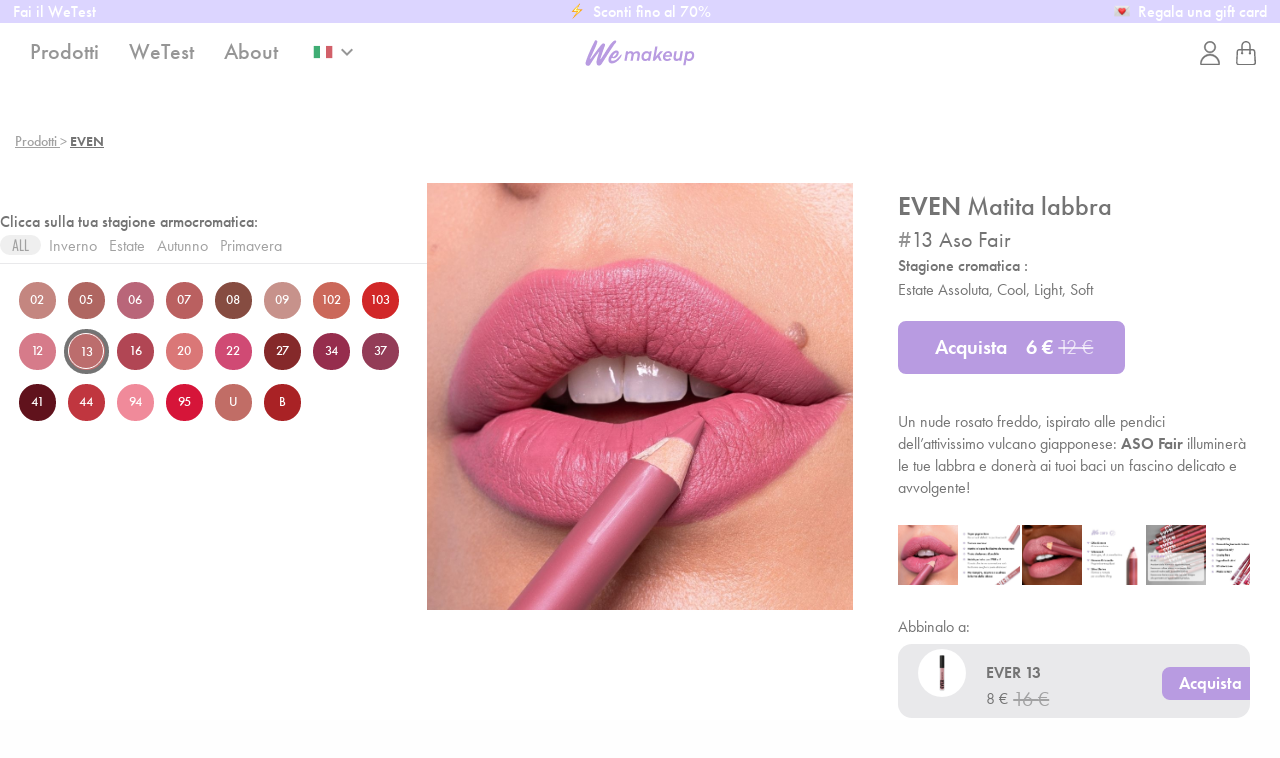

--- FILE ---
content_type: text/html; charset=UTF-8
request_url: https://www.wemakeup.it/even/13
body_size: 49437
content:
<!doctype html>
<html class="no-js" lang="it" dir="ltr">
<head>
<title>
Aso Fair  - EVEN 13 - matita labbra we make-up -Wemakeup.it</title>
<meta name="description" content="EVEN sono le nuove matite labbra super pigmentate e a lunga durata per un makeup perfetto in pochi secondi! 20 colori e una texture cremosa che permette un tratto deciso ma sfumabile, per creare qualsiasi tipo di look. La formula è stata arricchita con olio di cocco, vitamina E, Gamma Orizanolo e Silica Sferica, per un’applicazione confortevole.">
<meta name="keywords" content="EVEN Matita labbra,we makeup, rossetto liquido, trucco labbra, rossetto gloss, lip stain, rossetti lunga durata, correggere labbra, make up">

<script type="text/javascript">
var _iub = _iub || [];
_iub.csConfiguration = {"siteId":3942687,"cookiePolicyId":80690900,"storage":{"useSiteId":true}};
_iub.csLangConfiguration = {"it":{"cookiePolicyId":80690900},"en":{"cookiePolicyId":64312634},"fr":{"cookiePolicyId":24095646},"el":{"cookiePolicyId":13997124},"de":{"cookiePolicyId":14345704},"es":{"cookiePolicyId":81981213}};
</script>
<script type="text/javascript" src="https://cs.iubenda.com/autoblocking/3942687.js"></script>
<script type="text/javascript" src="//cdn.iubenda.com/cs/gpp/stub.js"></script>
<script type="text/javascript" src="//cdn.iubenda.com/cs/iubenda_cs.js" charset="UTF-8" async></script>



<!-- Google Tag Manager -->
<script>(function(w,d,s,l,i){w[l]=w[l]||[];w[l].push({'gtm.start':
new Date().getTime(),event:'gtm.js'});var f=d.getElementsByTagName(s)[0],
j=d.createElement(s),dl=l!='dataLayer'?'&l='+l:'';j.async=true;j.src=
'https://www.googletagmanager.com/gtm.js?id='+i+dl;f.parentNode.insertBefore(j,f);
})(window,document,'script','dataLayer','GTM-NV922S5');</script>
<!-- End Google Tag Manager -->



<meta charset="UTF-8">
<meta http-equiv="x-ua-compatible" content="ie=edge">
<meta name="viewport" content="width=device-width, initial-scale=1.0">
<meta name="viewport" content="user-scalable=no, width=device-width, initial-scale=1, maximum-scale=1, minimal-ui">
<meta name="apple-mobile-web-app-status-bar-style" content="black-translucent">
<meta property="fb:app_id" content="1036023769753599">
<meta property="fb:admins" content="1059783904">
<meta property="og:type" content="website">
<meta property="og:image" content="https://d3mydhgt0ktf8z.cloudfront.net/commons/img/assets/og_image.jpg">
<meta property="og:url" content="https://www.wemakeup.it/even/13">
<meta class="foundation-mq">
<link rel="shortcut icon" href="https://d3mydhgt0ktf8z.cloudfront.net/commons/img/favicon.ico?v=54.20" type="image/x-icon" />
<link rel="apple-touch-icon" href="https://d3mydhgt0ktf8z.cloudfront.net/commons/img/apple-touch-icon/apple-touch-icon.png" />
<link rel="apple-touch-icon" sizes="57x57" href="https://d3mydhgt0ktf8z.cloudfront.net/commons/img/apple-touch-icon/apple-touch-icon-57x57.png" />
<link rel="apple-touch-icon" sizes="72x72" href="https://d3mydhgt0ktf8z.cloudfront.net/commons/img/apple-touch-icon/apple-touch-icon-72x72.png" />
<link rel="apple-touch-icon" sizes="76x76" href="https://d3mydhgt0ktf8z.cloudfront.net/commons/img/apple-touch-icon/apple-touch-icon-76x76.png" />
<link rel="apple-touch-icon" sizes="114x114" href="https://d3mydhgt0ktf8z.cloudfront.net/commons/img/apple-touch-icon/apple-touch-icon-114x114.png" />
<link rel="apple-touch-icon" sizes="120x120" href="https://d3mydhgt0ktf8z.cloudfront.net/commons/img/apple-touch-icon/apple-touch-icon-120x120.png" />
<link rel="apple-touch-icon" sizes="144x144" href="https://d3mydhgt0ktf8z.cloudfront.net/commons/img/apple-touch-icon/apple-touch-icon-144x144.png" />
<link rel="apple-touch-icon" sizes="152x152" href="https://d3mydhgt0ktf8z.cloudfront.net/commons/img/apple-touch-icon/apple-touch-icon-152x152.png" />
<link rel="apple-touch-icon" sizes="180x180" href="https://d3mydhgt0ktf8z.cloudfront.net/commons/img/apple-touch-icon/apple-touch-icon-180x180.png" />
<link rel="alternate" href="https://wemakeup.com/even/13" hreflang="en-us"  />
<link rel="alternate" href="https://wemakeup.co.uk/even/13" hreflang="en-gb"  />
<link rel="alternate" href="https://wemakeup.de/even/13" hreflang="de"  />
<link rel="alternate" href="https://wemakeup.it/even/13" hreflang="it"  />
<link rel="alternate" href="https://wemakeup.fr/even/13" hreflang="fr"  />
<link rel="alternate" href="https://wemakeup.es/even/13" hreflang="es"  />
<link rel="alternate" href="https://wemakeup.com/even/13" hreflang="en" />
<link rel="stylesheet" type="text/css" href="https://d3mydhgt0ktf8z.cloudfront.net/commons/fonts/we/style.css"><!-- viene utilizzato solo per le freccette di slick //-->
<!--link rel="stylesheet" type="text/css" href="https://d3mydhgt0ktf8z.cloudfront.net/commons/css/baskerville.css"-->
<!--<link rel="stylesheet" href="https://maxcdn.bootstrapcdn.com/font-awesome/4.5.0/css/font-awesome.min.css">-->
<link rel="stylesheet" type="text/css" href="//cdn.jsdelivr.net/jquery.slick/1.5.9/slick.css">
<link rel="stylesheet" type="text/css" href="https://d3mydhgt0ktf8z.cloudfront.net/commons/css/swiper.min.css">
<link rel="stylesheet" type="text/css" href="https://d3mydhgt0ktf8z.cloudfront.net/commons/css/foundation.css">
<link rel="stylesheet" type="text/css" href="https://d3mydhgt0ktf8z.cloudfront.net/commons/css/simpleModal.css?v=54.20">
<link rel="stylesheet" type="text/css" href="https://d3mydhgt0ktf8z.cloudfront.net/commons/css/colors.css?v=54.20" />
<link rel="stylesheet" type="text/css" href="https://d3mydhgt0ktf8z.cloudfront.net/commons/css/we_style.css?v=54.20">
<link rel="stylesheet" type="text/css" href="https://d3mydhgt0ktf8z.cloudfront.net/commons/css/giota.css?v=54.20">
<link rel="stylesheet" type="text/css" href="https://d3mydhgt0ktf8z.cloudfront.net/commons/css/578552/624C5E21A229DB4DD.css?v=2">
<link rel="stylesheet" type="text/css" href="https://d3mydhgt0ktf8z.cloudfront.net/commons/css/fonts/gc/gc.css?v=54.20">
<link href="https://fonts.googleapis.com/icon?family=Material+Icons" rel="stylesheet">
<link rel="stylesheet" href="https://use.typekit.net/rfl5bxd.css">
<script src="https://cdn.scalapay.com/js/scalapay-widget/webcomponents-bundle.js"></script>
<script src="https://cdn.scalapay.com/js/scalapay-widget/scalapay-widget.js"></script>
<script id="mcjs">!function(c,h,i,m,p){m=c.createElement(h),p=c.getElementsByTagName(h)[0],m.async=1,m.src=i,p.parentNode.insertBefore(m,p)}(document,"script","https://chimpstatic.com/mcjs-connected/js/users/e253fb58abe6195679e81e56d/a704c3f839e0e5554cc2dffde.js");</script>

<script type="text/javascript">
var addthis_share = {
  // url: "https://wemakeup.it",
}
function update_addthis_share(url) {

//  addthis.update('share', 'url', url); 
//  addthis.url = url;                
//  addthis.toolbox('.addthis_sharing_toolbox');
}
</script>




	


	<script>
	
!function (w, d, t) {
  w.TiktokAnalyticsObject=t;var ttq=w[t]=w[t]||[];ttq.methods=["page","track","identify","instances","debug","on","off","once","ready","alias","group","enableCookie","disableCookie"],ttq.setAndDefer=function(t,e){t[e]=function(){t.push([e].concat(Array.prototype.slice.call(arguments,0)))}};for(var i=0;i<ttq.methods.length;i++)ttq.setAndDefer(ttq,ttq.methods[i]);ttq.instance=function(t){for(var e=ttq._i[t]||[],n=0;n<ttq.methods.length;n++)ttq.setAndDefer(e,ttq.methods[n]);return e},ttq.load=function(e,n){var i="https://analytics.tiktok.com/i18n/pixel/events.js";ttq._i=ttq._i||{},ttq._i[e]=[],ttq._i[e]._u=i,ttq._t=ttq._t||{},ttq._t[e]=+new Date,ttq._o=ttq._o||{},ttq._o[e]=n||{};var o=document.createElement("script");o.type="text/javascript",o.async=!0,o.src=i+"?sdkid="+e+"&lib="+t;var a=document.getElementsByTagName("script")[0];a.parentNode.insertBefore(o,a)};
  ttq.load('C1DG2E9T0U322RQPCGK0');
  ttq.page();
}(window, document, 'ttq');

		
		
		
</script>

<script>
/*    window._trx = window._trx || [];
    window._trx.push(
        { event: 'setAccount', account: '1t8l0qo', country: 'IT' },
        { event: 'viewPage' }
    );*/
</script>


<!-- Google tag (gtag.js) -->
<script async src="https://www.googletagmanager.com/gtag/js?id=G-RQ7E7FYM2S"></script>
<script>
  window.dataLayer = window.dataLayer || [];
  function gtag(){dataLayer.push(arguments);}
  gtag('js', new Date());

  gtag('config', 'G-RQ7E7FYM2S');
	gtag('consent', 'default', {
   'ad_storage': 'granted',
'analytics_storage': 'granted',
		'wait_for_update': 500
});
	
</script>
<script>
	gtag('consent', 'update', {
  'ad_storage': 'granted',
'analytics_storage': 'granted',
});
</script>

<!-- Pinterest Tag -->


<!--

  .oooooo.                                   oooo
 d8P'  `Y8b                                  `888
888      888 oooo    ooo  .ooooo.   .oooo.    888 .oo.
888      888  `88.  .8'  d88' `88b `P  )88b   888P"Y88b
888      888   `88..8'   888ooo888  .oP"888   888   888
`88b    d88'    `888'    888    .o d8(  888   888   888
 `Y8bood8P'      .8'     `Y8bod8P' `Y888""8o o888o o888o
             .o..P'
             `Y8P'                        Digital Studio

-->
<meta property="og:title" content="Wemakeup.it">
<meta property="og:description" content="We Make-up is the newest makeup brand in town, proudly digital and Made in Italy">
<meta property="og:image" content="https://d3mydhgt0ktf8z.cloudfront.net/commons/img/even/13B.jpg?v=54.20">
<style>
.scheda_even[data-product="even99"] .wrap-confronta, .scheda_even[data-product="even99"] .wrap-correlati, .scheda_even[data-product="even99"] .numero.numcart, .scheda_even[data-product="even99"] .wrap-pack-horizontal, .scheda_even[data-product="even99"] .slider-desktop-captions, .scheda_even[data-product="even99"] .wrap-img-cc, .scheda_even[data-product="even99"] .wrap-img-d, .scheda_even[data-product="even99"] .wrap-img-dc, .scheda_even[data-product="even99"] .wrap-img-e {
    display: none;
}
.scheda_even[data-product="even07"] .wrap-swatch, .scheda_even[data-product="even13"] .wrap-swatch .scheda_even[data-product="even16"] .wrap-swatch .scheda_even[data-product="even37"] .wrap-swatch .scheda_even[data-product="even102"] .wrap-swatch .scheda_even[data-product="even103"] .wrap-swatch {
    display: none;
}
.referenza_item.even99 {
    background-color: transparent !important;
    background-image: url('https://d3mydhgt0ktf8z.cloudfront.net/commons/img/even/99B.jpg') !important;
    background-size: 38px;
    background-repeat: no-repeat;
}
.referenza_item.even99:not(.current_ref) {
    border: 2px solid #ccc !important;
}
.referenza_item.even99 .border-white {
    opacity: 0;
}
.scheda_singola.scheda_even[data-product="even99"] .wrap-img {
    overflow: visible;
    border-radius: 0;
    margin: 0 auto;
}
.scheda_singola.scheda_even[data-product="even99"] .wrap-img img {
    transform: none;
}
.buyumile {
    display: none;
}
.scheda_singola.scheda_even[data-product="even94"] .notifyme_text {
    display: none;
}
.scheda_singola.scheda_even[data-product="even94"] .buyumile {
    display: block;
    text-align: center;
    width: 100%;
    font-weight: 600;
    color: #8458ff;
}
.scheda_singola.scheda_even[data-product="even94"] .buyumile a {
    color: #8458ff;
}

@media screen and (min-width:40em) {
.scheda_singola.scheda_even[data-product="even94"] .buyumile {
    text-align: left;
}
.scheda_singola.scheda_even[data-product="even94"] .buttonaddcontainer {
    margin-bottom: 0
}
}
.kitEVER .kit-if-scritta {
    display: none;
}
.kitIF .kit-ever-scritta {
    display: none;
}
.kitIF .kit-if-scritta {
    display: block;
}
/*	.scheda_even[data-product="even99"] .bottone99{ display: block !important}
	.scheda_even[data-product="even99"] .bottonenormale{ display: none !important}*/
.scheda_singola .img-wegirls .wrap-img {
    border-radius: 0px !important;
}
.wrap-confronta {
    display: block !important;
}
.wrapbundle {
    display: none;
}
.scheda_even[data-product="even02"] .kit01 {
    display: block;
}
.scheda_even[data-product="even96"] .kit02 {
    display: block;
}
</style>
</head>
<body lang="it" class="scheda_singola scheda_even" data-removerelated="even" data-product="even13">
<!-- Google Tag Manager (noscript) -->
<noscript><iframe src="https://www.googletagmanager.com/ns.html?id=GTM-NV922S5"
height="0" width="0" style="display:none;visibility:hidden"></iframe></noscript>
<!-- End Google Tag Manager (noscript) -->

 <div class="uppernotice " >

<!--<a href="/page_inclusion.php" style="font-family: 'futura-pt',sans-serif; color: #fff;text-transform: none;font-weight: 500;">WE Inclusione </a>-->

<div class="r1-3 left avviso1">
<!--	<a href="#" style="font-family: 'futura-pt',sans-serif;color: #fff;text-transform: none;font-weight: 500;">
		<img src="https://d3mydhgt0ktf8z.cloudfront.net/commons/img/assets/zap.png" class="rainbow">
			Sconti fino al 50%	</a>-->
	
	<a href="/wetest.php" style="font-family: 'futura-pt',sans-serif; color: #fff; text-transform: none; font-weight: 500;">
		<!--<img src="https://d3mydhgt0ktf8z.cloudfront.net/commons/img/assets/purple-heart.png" class="rainbow">-->
		Fai il WeTest	</a>
	
	
</div>
<div class="r1-3 middle avviso2 mvisibile">

<a href="/" style="font-family: 'futura-pt',sans-serif;color: #fff;text-transform: none;font-weight: 500;">

			<img src="https://d3mydhgt0ktf8z.cloudfront.net/commons/img/assets/zap.png" class="rainbow">

	<div style="display: inline; position: relative">	
	Sconti fino al 70%		 	<!--	<span data-tooltip class="has-tip sp_standard " tabindex="2" title="
 Spedizione standard gratuita acquistando la tua combo labbra DAILY Lip Balm + EVEN Lip Pencil" style="top:0px"><i class="material-icons" style="color: #fff; font-size: 20px;">info</i></span>-->		</div>
	</a>
	
</div>
<div class="r1-3  right avviso3 mvisibile">

<a href="/gift_card.php" style="font-family: 'futura-pt',sans-serif;color: #fff;text-transform: none;font-weight: 500;" >
		<img src="https://d3mydhgt0ktf8z.cloudfront.net/commons/img/assets/love-letter.png" class="rainbow">

	<div style="display: inline; position: relative">
			Regala una gift card		</div>
	</a>
	
</div>

<!--<div class="avviso2"><strong><a href="#" style="color:white" onClick="open_cashbackboadlModal2()">BLACK WEEK: -40%*</a></strong></div>-->
</div>





<script>
function open_cashbackboadlModal(){
		console.log('cashbackboadlModal')
		$("html").css("overflow-y","hidden")
		$('#cashbackboadlModal').closest('.reveal-overlay').css({"opacity":1,"display":"flex"})
		$('#cashbackboadlModal').css({"opacity":1,"display":"flex"})
}
function open_cashbackboadlModal2(){
		console.log('cashbackboadlModal')
		$("html").css("overflow-y","hidden")
		$('#cashbackboadlModal2').closest('.reveal-overlay').css({"opacity":1,"display":"flex"})
		$('#cashbackboadlModal2').css({"opacity":1,"display":"flex"})
}


</script>
<div class="reveal customModal" id="cashbackboadlModal" data-reveal data-animation-in="ease-in" data-animation-out="ease-out">
          <div class="column small-24">
			  			  
			   Iscriviti a Satispay e ottieni un bonus da 5€ con il codice promo WEMAKEUP5 - 
        Dettagli e condizioni su  <a href="https://www.satispay.com/it-it/programmi/">satispay.com/programmi</a>			  
          </div>
    <button class="close-button" data-close="" aria-label="Close" type="button">
	<span aria-hidden="true">×</span>
	</button>			
</div>
<div class="menuspacer"></div>
<div id="wrap-topmenu" class="hide-for-large">
  <div class="inner-wraptopmenu">
	  <div class="ismenuopen">
	  <ul class="topmenu vertical menu" data-accordion-menu style="max-width: 100%" id="m1">	
	
      		  
		              <li class="inner-topmenu accordion-item noarrow opacity7"> <a href="/wetest.php">WeTest</a></li>
     
	<!--	  <li class="inner-topmenu accordion-item noarrow bollonew"> <a href="/ever_camihawke.php"><span class="menubig">Camihawke EVER e IF</span></a></li>-->
   <!--   <li class="inner-topmenu accordion-item noarrow bollonew"> <a href="/page_coloranalysis_box.php"><span class="menubig" style="text-transform: none;">Box Analisi del colore</span></a></li>-->     
    </ul>
	
    <ul class="accordion accordion-menu" data-accordion data-allow-all-closed="true">

      <li class="accordion-item inner-topmenu topmenu vertical menu " data-accordion-item> <a href="#" >Labbra</a>
        <div class=" accordion-content-menu" data-tab-content>
          <div class="large-24">
            <ul class="topmenu vertical menu">
								 <li class="inner-topmenu bollonew"> <a href="/daily/" >Lip Balm colorato <span class="menubig">DAILY</span></a></li>
				 <li class="inner-topmenu"> <a href="/well/" >Volumizzante labbra <span class="menubig">WELL</span></a></li>
              <li class="inner-topmenu"> <a href="/page_ever.php" > Rossetto liquido <span class="menubig">EVER</span></a></li>
       
       
              <li class="inner-topmenu"> <a href="/ever_camihawke.php" >CAMIHAWKE <span class="menubig"></span></a></li>				<li class="inner-topmenu"> <a href="/even/07" >Matita labbra  <span class="menubig">EVEN</span></a></li>
				 <li class="inner-topmenu"> <a href="/page_if.php" >Rossetto <span class="menubig">IF</span></a></li>
				 <li class="inner-topmenu "> <a href="/page_so.php" >Lucidalabbra <span class="menubig">SO</span></a></li>
				
        
              
             
            </ul>
          </div>
        </div>
      </li>

      <li class="accordion-item inner-topmenu topmenu vertical menu" data-accordion-item> <a href="#" >Occhi</a>
        <div class="accordion-content-menu" data-tab-content>
          <div class="large-24">
            <ul class="topmenu vertical menu">
				   <li class="inner-topmenu "> <a href="/only/" >Matita occhi <span class="menubig">ONLY</span></a></li>
              <li class="inner-topmenu"> <a href="/indeed/02" >Pennelli <span class="menubig">INDEED</span></a></li>
			        <li class="inner-topmenu"> <a href="/while/" >Eyeliner pen <span class="menubig">WHILE</span></a></li>
				      <li class="inner-topmenu "> <a href="/page_very.php" >Mascara allungante <span class="menubig">VERY</span></a></li>
              <li class="inner-topmenu"> <a href="/page_more.php" >Mascara volume <span class="menubig">MORE</span> </a></li>
				      <li class="inner-topmenu"> <a href="/page_since.php" >Mascara waterproof <span class="menubig">SINCE</span> </a></li>
              <li class="inner-topmenu"> <a href="/scheda_singola_custompalette.php?palette=9" >Palette occhi <span class="menubig">AS</span></a></li>
         
         
             
            </ul>
          </div>
        </div>
      </li>
		
      <li class="accordion-item inner-topmenu topmenu vertical menu " data-accordion-item> <a href="#" >Sopracciglia</a>
        <div class="accordion-content-menu" data-tab-content>
          <div class="large-24">
            <ul class="topmenu vertical menu">
             
				<li class="inner-topmenu "> <a href="/therepencil/" > Eyebrow pencils <span class="menubig">THERE</span></a></li>
				<li class="inner-topmenu "> <a href="/therefixer/" >Gel fixer <span class="menubig">THERE</span></a></li>
				 <li class="inner-topmenu "> <a href="/there/" >Gel sopracciglia <span class="menubig">THERE</span></a></li>
				      <li class="inner-topmenu"> <a href="/indeed/01" >Pennelli <span class="menubig">INDEED</span></a></li>
            </ul>
          </div>
        </div>
      </li>
  
      <li class="accordion-item inner-topmenu topmenu vertical menu" data-accordion-item> <a href="#" >Accessori</a>
        <div class="accordion-content-menu" data-tab-content>
          <div class="large-24">
            <ul class="topmenu vertical menu">
              <li class="inner-topmenu"> <a href="/indeed/99" >Pennelli <span class="menubig">INDEED</span></a></li>
				      <li class="inner-topmenu"> <a href="/with/" >Pochette <span class="menubig">WITH</span></a></li>
				      <li class="inner-topmenu"> <a href="/ventagli/" >Ventaglio <span class="menubig">ANALISI DEL COLORE</span></a></li>
             	<li class="inner-topmenu"> <a href="/cloth/" >Panno struccante <span class="menubig"></span></a></li>
				      <li class="inner-topmenu"> <a href="/lipscrubber/" >Lip scrubber <span class="menubig"></span></a></li>
            <!--  <li class="inner-topmenu"> <a href="/bundle.php">Bundles -50% di sconto!<span class="menubig">&nbsp;</span></a></li>-->
            </ul>
          </div>
        </div>
      </li>
    </ul>
    <ul class="topmenu vertical menu " data-accordion-menu style="max-width: 100%" id="m1">
          <li class="inner-topmenu accordion-item opacity7"> <a href="/page_analisidelcolore.php"><span class="" style="text-transform: none">Analisi del colore</span></a></li>
  <!--        <li class="inner-topmenu accordion-item opacity7"> <a href="/scheda_singola_giftbox.php">Box personalizzata <span class="menubig"></span></a></li>-->
          <li class="inner-topmenu accordion-item opacity7"> <a href="/gift_card.php" >E-Giftcard</a></li>
          <li class="inner-topmenu accordion-item opacity7"> <a href="/filtro_videocall.php">Filtro video call</a></li>
          <li class="inner-topmenu accordion-item opacity7"> <a href="/page_about.php">About</a></li>
    </ul>
	</div>
	  <ul class="topmenu vertical menu socialspace" data-accordion-menu style="max-width: 100%" id="m1">
		  <hr class="socialhr">
		  <li class="inner-topmenu letsbefriend">Let's be friends!</li>
		  <li class="inner-topmenu"> <a href="https://www.instagram.com/we.makeup/" target="_blank" class="socialmenu"><img src="https://d3mydhgt0ktf8z.cloudfront.net/commons/img/ui/IconaSocial_Instagram@2x.png" alt="instagram icon" /></a>
		  <a href="https://www.facebook.com/wemakeup.it/" target="_blank" class="socialmenu secondicon"><img src="https://d3mydhgt0ktf8z.cloudfront.net/commons/img/ui/IconaSocial_Facebook@2x.png" alt="facebook icon"/></a>
		   <a href="https://www.tiktok.com/@wemakeup?source=h5_m" target="_blank" class="socialmenu secondicon"><img src="https://d3mydhgt0ktf8z.cloudfront.net/commons/img/ui/IconaSocial_TikTok@2x.png" alt="facebook icon"/></a>
		  	  <a href="https://www.youtube.com/channel/UCL_7BaU4_-bfSkGghCUCjBQ?goal=0_f8463c64e2-0fe688f2f1-173399314&mc_cid=0fe688f2f1&mc_eid=6718ef4cf9" target="_blank" class="socialmenu secondicon"><img src="https://d3mydhgt0ktf8z.cloudfront.net/commons/img/ui/IconaSocial_Youtube@2x.png" alt="facebook icon"/></a>
		  	  <a href="https://www.pinterest.it/wemakeup/?goal=0_f8463c64e2-0fe688f2f1-173399314&mc_cid=0fe688f2f1&mc_eid=6718ef4cf9" target="_blank" class="socialmenu secondicon"><img src="https://d3mydhgt0ktf8z.cloudfront.net/commons/img/ui/IconaSocial_Pinterest@2x.png" alt="facebook icon"/></a>
		  	 
		  
		  </li>
	  </ul>
    <div class="promo_slider">
      <div id="welcome">
  <div class="content">
      	   <div class="title">
      <p>
        Stai navigando da        <span class="flag-name"><img src="https://d3mydhgt0ktf8z.cloudfront.net/commons/img/ui/flags/IT.png" class="visitor-flag"> <span class="visitor-country">
        IT        </span></span> </p>
    </div>
    <div class="subtitle">
      <p>
        Altrimenti scegli un altro paese:      </p>
    </div>
	  	  
    <div class="wrap-flags">
      <form class="gateway-select" method="GET" data-countrycode="IT" action="/even/13">
        <select name="first_access2" class="gateway-countries">
          <option value="">
          <option value="world" data-value="AF"  data-domain="https://wemakeup.com">Afghanistan</option>
          <option value="world" data-value="AX"  data-domain="https://wemakeup.com">Åland Islands</option>
          <option value="world" data-value="AL"  data-domain="https://wemakeup.com">Albania</option>
          <option value="world" data-value="DZ"  data-domain="https://wemakeup.com">Algeria</option>
          <option value="world" data-value="AS"  data-domain="https://wemakeup.com">American Samoa</option>
          <option value="world" data-value="AD"  data-domain="https://wemakeup.com">Andorra</option>
          <option value="world" data-value="AO"  data-domain="https://wemakeup.com">Angola</option>
          <option value="world" data-value="AI"  data-domain="https://wemakeup.com">Anguilla</option>
          <option value="world" data-value="AG"  data-domain="https://wemakeup.com">Antigua &amp; Barbuda</option>
          <option value="world" data-value="AR"  data-domain="https://wemakeup.com">Argentina</option>
          <option value="world" data-value="AM"  data-domain="https://wemakeup.com">Armenia</option>
          <option value="world" data-value="AW"  data-domain="https://wemakeup.com">Aruba</option>
          <option value="world" data-value="AC"  data-domain="https://wemakeup.com">Ascension Island</option>
          <option value="world" data-value="AU"  data-domain="https://wemakeup.com">Australia</option>
          <option value="eu" data-value="AT"  data-domain="https://wemakeup.eu">Austria</option>
          <option value="world" data-value="AZ"  data-domain="https://wemakeup.com">Azerbaijan</option>
          <option value="world" data-value="BS"  data-domain="https://wemakeup.com">Bahamas</option>
          <option value="world" data-value="BH"  data-domain="https://wemakeup.com">Bahrain</option>
          <option value="world" data-value="BD"  data-domain="https://wemakeup.com">Bangladesh</option>
          <option value="world" data-value="BB"  data-domain="https://wemakeup.com">Barbados</option>
          <option value="world" data-value="BY"  data-domain="https://wemakeup.com">Belarus</option>
          <option value="eu" data-value="BE"   data-domain="https://wemakeup.be">Belgium</option>
          <option value="world" data-value="BZ"  data-domain="https://wemakeup.com">Belize</option>
          <option value="world" data-value="BJ"  data-domain="https://wemakeup.com">Benin</option>
          <option value="world" data-value="BM"  data-domain="https://wemakeup.com">Bermuda</option>
          <option value="world" data-value="BT"  data-domain="https://wemakeup.com">Bhutan</option>
          <option value="world" data-value="BO"  data-domain="https://wemakeup.com">Bolivia</option>
          <option value="world" data-value="BA"  data-domain="https://wemakeup.com">Bosnia &amp; Herzegovina</option>
          <option value="world" data-value="BW"  data-domain="https://wemakeup.com">Botswana</option>
        <!--  <option value="world" data-value="BR"  data-domain="https://wemakeup.com">Brazil</option>-->
          <option value="world" data-value="IO"  data-domain="https://wemakeup.com">British Indian Ocean Territory</option>
          <option value="world" data-value="VG"  data-domain="https://wemakeup.com">British Virgin Islands</option>
          <option value="world" data-value="BN"  data-domain="https://wemakeup.com">Brunei</option>
          <option value="eu" data-value="BG"  data-domain="https://wemakeup.eu">Bulgaria</option>
          <option value="world" data-value="BF"  data-domain="https://wemakeup.com">Burkina Faso</option>
          <option value="world" data-value="BI"  data-domain="https://wemakeup.com">Burundi</option>
          <option value="world" data-value="KH"  data-domain="https://wemakeup.com">Cambodia</option>
          <option value="world" data-value="CM"  data-domain="https://wemakeup.com">Cameroon</option>
          <option value="world" data-value="CA"  data-domain="https://wemakeup.com">Canada</option>
   
          <option value="world" data-value="CV"  data-domain="https://wemakeup.com">Cape Verde</option>
          <option value="world" data-value="BQ"  data-domain="https://wemakeup.com">Caribbean Netherlands</option>
          <option value="world" data-value="KY"  data-domain="https://wemakeup.com">Cayman Islands</option>
          <option value="world" data-value="CF"  data-domain="https://wemakeup.com">Central African Republic</option>
          <option value="world" data-value="EA"  data-domain="https://wemakeup.com">Ceuta &amp; Melilla</option>
          <option value="world" data-value="TD"  data-domain="https://wemakeup.com">Chad</option>
          <option value="world" data-value="CL"  data-domain="https://wemakeup.com">Chile</option>
        <!--  <option value="world" data-value="CN"  data-domain="https://wemakeup.com">China</option>-->
          <option value="world" data-value="CX"  data-domain="https://wemakeup.com">Christmas Island</option>
          <option value="world" data-value="CC"  data-domain="https://wemakeup.com">Cocos (Keeling) Islands</option>
          <option value="world" data-value="CO"  data-domain="https://wemakeup.com">Colombia</option>
          <option value="world" data-value="KM"  data-domain="https://wemakeup.com">Comoros</option>
          <option value="world" data-value="CG"  data-domain="https://wemakeup.com">Congo - Brazzaville</option>
          <option value="world" data-value="CD"  data-domain="https://wemakeup.com">Congo - Kinshasa</option>
          <option value="world" data-value="CK"  data-domain="https://wemakeup.com">Cook Islands</option>
          <option value="world" data-value="CR"  data-domain="https://wemakeup.com">Costa Rica</option>
          <option value="world" data-value="CI"  data-domain="https://wemakeup.com">Côte d’Ivoire</option>
          <option value="eu" data-value="HR"  data-domain="https://wemakeup.eu">Croatia</option>
          <option value="world" data-value="CU"  data-domain="https://wemakeup.com">Cuba</option>
          <option value="world" data-value="CW"  data-domain="https://wemakeup.com">Curaçao</option>
          <option value="eu" data-value="CY"  data-domain="https://wemakeup.eu">Cyprus</option>
          <option value="eu" data-value="CZ"  data-domain="https://wemakeup.eu">Czechia</option>
          <option value="eu" data-value="DK"  data-domain="https://wemakeup.eu">Denmark</option>
          <option value="world" data-value="DG"  data-domain="https://wemakeup.com">Diego Garcia</option>
          <option value="world" data-value="DJ"  data-domain="https://wemakeup.com">Djibouti</option>
          <option value="world" data-value="DM"  data-domain="https://wemakeup.com">Dominica</option>
          <option value="world" data-value="DO"  data-domain="https://wemakeup.com">Dominican Republic</option>
          <option value="world" data-value="EC"  data-domain="https://wemakeup.com">Ecuador</option>
          <option value="world" data-value="EG"  data-domain="https://wemakeup.com">Egypt</option>
          <option value="world" data-value="SV"  data-domain="https://wemakeup.com">El Salvador</option>
          <option value="world" data-value="GQ"  data-domain="https://wemakeup.com">Equatorial Guinea</option>
          <option value="world" data-value="ER"  data-domain="https://wemakeup.com">Eritrea</option>
          <option value="eu" data-value="ES" data-domain="https://wemakeup.es"  >España</option>
          <option value="eu" data-value="EE"  data-domain="https://wemakeup.eu">Estonia</option>
          <option value="world" data-value="ET" data-domain="https://wemakeup.com">Ethiopia</option>
          <option value="world" data-value="FK" data-domain="https://wemakeup.com">Falkland Islands</option>
          <option value="world" data-value="FO" data-domain="https://wemakeup.com">Faroe Islands</option>
          <option value="world" data-value="FJ" data-domain="https://wemakeup.com">Fiji</option>
          <option value="eu" data-value="FI" data-domain="https://wemakeup.eu">Finland</option>
          <option value="eu" data-value="FR" data-domain="https://wemakeup.fr">France</option>
          <option value="world" data-value="GF" data-domain="https://wemakeup.com">French Guiana</option>
          <option value="world" data-value="PF" data-domain="https://wemakeup.com">French Polynesia</option>
          <option value="world" data-value="TF" data-domain="https://wemakeup.com">French Southern Territories</option>
          <option value="world" data-value="GA" data-domain="https://wemakeup.com">Gabon</option>
          <option value="world" data-value="GM" data-domain="https://wemakeup.com">Gambia</option>
          <option value="world" data-value="GE" data-domain="https://wemakeup.com">Georgia</option>
          <option value="eu" data-value="DE" data-domain="https://wemakeup.de">Germany</option>
          <option value="world" data-value="GH" data-domain="https://wemakeup.com">Ghana</option>
          <option value="world" data-value="GI" data-domain="https://wemakeup.com">Gibraltar</option>
          <option value="gb" data-value="GB" data-domain="https://wemakeup.co.uk">Great Britain</option>
          <option value="eu" data-value="GR" data-domain="https://wemakeup.gr">Greece</option>
          <option value="world" data-value="GL" data-domain="https://wemakeup.com">Greenland</option>
          <option value="world" data-value="GD" data-domain="https://wemakeup.com">Grenada</option>
          <option value="world" data-value="GP" data-domain="https://wemakeup.com">Guadeloupe</option>
          <option value="world" data-value="GU" data-domain="https://wemakeup.com">Guam</option>
          <option value="world" data-value="GT" data-domain="https://wemakeup.com">Guatemala</option>
          <option value="world" data-value="GG" data-domain="https://wemakeup.com">Guernsey</option>
          <option value="world" data-value="GN" data-domain="https://wemakeup.com">Guinea</option>
          <option value="world" data-value="GW" data-domain="https://wemakeup.com">Guinea-Bissau</option>
          <option value="world" data-value="GY" data-domain="https://wemakeup.com">Guyana</option>
          <option value="world" data-value="HT" data-domain="https://wemakeup.com">Haiti</option>
          <option value="world" data-value="HN" data-domain="https://wemakeup.com">Honduras</option>
          <option value="world" data-value="HK" data-domain="https://wemakeup.com">Hong Kong SAR China</option>
          <option value="eu" data-value="HU" data-domain="https://wemakeup.eu">Hungary</option>
          <option value="world" data-value="IS" data-domain="https://wemakeup.com">Iceland</option>
          <option value="world" data-value="IN" data-domain="https://wemakeup.com"> India</option>
          <option value="world" data-value="ID" data-domain="https://wemakeup.com">Indonesia</option>
          <option value="world" data-value="IR" data-domain="https://wemakeup.com">Iran</option>
          <option value="world" data-value="IQ" data-domain="https://wemakeup.com">Iraq</option>
          <option value="eu" data-value="IE" data-domain="https://wemakeup.eu">Ireland</option>
          <option value="world" data-value="IM" data-domain="https://wemakeup.com">Isle of Man</option>
          <option value="world" data-value="IL" data-domain="https://wemakeup.com">Israel</option>
          <option value="it" data-value="IT" data-domain="https://wemakeup.it">Italy</option>
          <option value="world" data-value="JM" data-domain="https://wemakeup.com"> Jamaica</option>
          <option value="world" data-value="JP" data-domain="https://wemakeup.com">Japan</option>
          <option value="world" data-value="JE" data-domain="https://wemakeup.com">Jersey</option>
          <option value="world" data-value="JO" data-domain="https://wemakeup.com">Jordan</option>
          <option value="world" data-value="KZ" data-domain="https://wemakeup.com">Kazakhstan</option>
          <option value="world" data-value="KE" data-domain="https://wemakeup.com">Kenya</option>
          <option value="world" data-value="KI" data-domain="https://wemakeup.com">Kiribati</option>
          <option value="world" data-value="XK" data-domain="https://wemakeup.com">Kosovo</option>
          <option value="world" data-value="KW" data-domain="https://wemakeup.com">Kuwait</option>
          <option value="world" data-value="KG" data-domain="https://wemakeup.com">Kyrgyzstan</option>
          <option value="world" data-value="LA" data-domain="https://wemakeup.com">Laos</option>
          <option value="eu" data-value="LV" data-domain="https://wemakeup.eu">Latvia</option>
          <option value="world" data-value="LB" data-domain="https://wemakeup.com">Lebanon</option>
          <option value="world" data-value="LS" data-domain="https://wemakeup.com">Lesotho</option>
          <option value="world" data-value="LR" data-domain="https://wemakeup.com">Liberia</option>
          <option value="world" data-value="LY" data-domain="https://wemakeup.com">Libya</option>
          <option value="world" data-value="LI" data-domain="https://wemakeup.com">Liechtenstein</option>
          <option value="eu" data-value="LT" data-domain="https://wemakeup.eu">Lithuania</option>
          <option value="eu" data-value="LU" data-domain="https://wemakeup.lu">Luxembourg</option>
          <option value="world" data-value="MO" data-domain="https://wemakeup.com">Macau SAR China</option>
          <option value="world" data-value="MK" data-domain="https://wemakeup.com">Macedonia</option>
          <option value="world" data-value="MG" data-domain="https://wemakeup.com">Madagascar</option>
          <option value="world" data-value="MW" data-domain="https://wemakeup.com">Malawi</option>
          <option value="world" data-value="MY" data-domain="https://wemakeup.com">Malaysia</option>
          <option value="world" data-value="MV" data-domain="https://wemakeup.com">Maldives</option>
          <option value="world" data-value="ML" data-domain="https://wemakeup.com">Mali</option>
          <option value="eu" data-value="MT" data-domain="https://wemakeup.eu">Malta</option>
          <option value="world" data-value="MH" data-domain="https://wemakeup.com">Marshall Islands</option>
          <option value="world" data-value="MQ" data-domain="https://wemakeup.com">Martinique</option>
          <option value="world" data-value="MR" data-domain="https://wemakeup.com">Mauritania</option>
          <option value="world" data-value="MU" data-domain="https://wemakeup.com">Mauritius</option>
          <option value="world" data-value="YT" data-domain="https://wemakeup.com">Mayotte</option>
          <option value="world" data-value="MX" data-domain="https://wemakeup.com">Mexico</option>
          <option value="world" data-value="FM" data-domain="https://wemakeup.com">Micronesia</option>
          <option value="world" data-value="MD" data-domain="https://wemakeup.com">Moldova</option>
          <option value="world" data-value="MC" data-domain="https://wemakeup.com">Monaco</option>
          <option value="world" data-value="MN" data-domain="https://wemakeup.com">Mongolia</option>
          <option value="world" data-value="ME" data-domain="https://wemakeup.com">Montenegro</option>
          <option value="world" data-value="MS" data-domain="https://wemakeup.com">Montserrat</option>
          <option value="world" data-value="MA" data-domain="https://wemakeup.com">Morocco</option>
          <option value="world" data-value="MZ" data-domain="https://wemakeup.com">Mozambique</option>
          <option value="world" data-value="MM" data-domain="https://wemakeup.com">Myanmar (Burma)</option>
          <option value="world" data-value="NA" data-domain="https://wemakeup.com">Namibia</option>
          <option value="world" data-value="NR" data-domain="https://wemakeup.com">Nauru</option>
          <option value="world" data-value="NP" data-domain="https://wemakeup.com" >Nepal</option>
          <option value="eu" data-value="NL" data-domain="https://wemakeup.com">Netherlands</option>
          <option value="world" data-value="NC" data-domain="https://wemakeup.com">New Caledonia</option>
          <option value="world" data-value="NZ" data-domain="https://wemakeup.com">New Zealand</option>
          <option value="world" data-value="NI" data-domain="https://wemakeup.com">Nicaragua</option>
          <option value="world" data-value="NE" data-domain="https://wemakeup.com">Niger</option>
          <option value="world" data-value="NG" data-domain="https://wemakeup.com">Nigeria</option>
          <option value="world" data-value="NU" data-domain="https://wemakeup.com">Niue</option>
          <option value="world" data-value="NF" data-domain="https://wemakeup.com">Norfolk Island</option>
          <option value="world" data-value="KP" data-domain="https://wemakeup.com">North Korea</option>
          <option value="world" data-value="MP" data-domain="https://wemakeup.com">Northern Mariana Islands</option>
          <option value="world" data-value="NO" data-domain="https://wemakeup.com">Norway</option>
          <option value="world" data-value="OM" data-domain="https://wemakeup.com">Oman</option>
          <option value="world" data-value="PK" data-domain="https://wemakeup.com">Pakistan</option>
          <option value="world" data-value="PW" data-domain="https://wemakeup.com">Palau</option>
          <option value="world" data-value="PS" data-domain="https://wemakeup.com">Palestinian Territories</option>
          <option value="world" data-value="PA" data-domain="https://wemakeup.com">Panama</option>
          <option value="world" data-value="PG" data-domain="https://wemakeup.com">Papua New Guinea</option>
          <option value="world" data-value="PY" data-domain="https://wemakeup.com">Paraguay</option>
          <option value="world" data-value="PE" data-domain="https://wemakeup.com">Peru</option>
          <option value="world" data-value="PH" data-domain="https://wemakeup.com">Philippines</option>
          <option value="world" data-value="PN" data-domain="https://wemakeup.com">Pitcairn Islands</option>
          <option value="eu" data-value="PL" data-domain="https://wemakeup.pl">Poland</option>
          <option value="eu" data-value="PT" data-domain="https://wemakeup.pt">Portugal</option>
          <option value="world" data-value="PR" data-domain="https://wemakeup.com">Puerto Rico</option>
          <option value="world" data-value="QA" data-domain="https://wemakeup.com">Qatar</option>
          <option value="world" data-value="RE" data-domain="https://wemakeup.com">Réunion</option>
          <option value="eu" data-value="RO" data-domain="https://wemakeup.ro">Romania</option>
          <option value="world" data-value="RW" data-domain="https://wemakeup.com">Rwanda</option>
          <option value="world" data-value="WS" data-domain="https://wemakeup.com">Samoa</option>
          <option value="world" data-value="SM" data-domain="https://wemakeup.com">San Marino</option>
          <option value="world" data-value="ST" data-domain="https://wemakeup.com">São Tomé &amp; Príncipe</option>
          <option value="world" data-value="SA" data-domain="https://wemakeup.com">Saudi Arabia</option>
          <option value="world" data-value="SN" data-domain="https://wemakeup.com">Senegal</option>
          <option value="world" data-value="RS" data-domain="https://wemakeup.com">Serbia</option>
          <option value="world" data-value="SC" data-domain="https://wemakeup.com">Seychelles</option>
          <option value="world" data-value="SL" data-domain="https://wemakeup.com">Sierra Leone</option>
          <option value="world" data-value="SG" data-domain="https://wemakeup.com">Singapore</option>
          <option value="world" data-value="SX" data-domain="https://wemakeup.com">Sint Maarten</option>
          <option value="eu" data-value="SK" data-domain="https://wemakeup.eu">Slovakia</option>
          <option value="eu" data-value="SI" data-domain="https://wemakeup.com">Slovenia</option>
          <option value="world" data-value="SB" data-domain="https://wemakeup.com">Solomon Islands</option>
          <option value="world" data-value="SO" data-domain="https://wemakeup.com">Somalia</option>
          <option value="world" data-value="ZA" data-domain="https://wemakeup.com">South Africa</option>
          <option value="world" data-value="GS" data-domain="https://wemakeup.com">South Georgia &amp; South Sandwich Islands</option>
          <option value="world" data-value="KR" data-domain="https://wemakeup.com">South Korea</option>
          <option value="world" data-value="SS" data-domain="https://wemakeup.com">South Sudan</option>
          <option value="eu" data-value="ES" data-domain="https://wemakeup.es">Spain</option>
			       <option value="world" data-value="IC"  data-domain="https://wemakeup.com">Spain (Canary Islands)</option>
          <option value="world" data-value="LK" data-domain="https://wemakeup.com">Sri Lanka</option>
          <option value="world" data-value="BL" data-domain="https://wemakeup.com">St. Barthélemy</option>
          <option value="world" data-value="SH" data-domain="https://wemakeup.com">St. Helena</option>
          <option value="world" data-value="KN" data-domain="https://wemakeup.com">St. Kitts &amp; Nevis</option>
          <option value="world" data-value="LC" data-domain="https://wemakeup.com">St. Lucia</option>
          <option value="world" data-value="MF" data-domain="https://wemakeup.com">St. Martin</option>
          <option value="world" data-value="PM" data-domain="https://wemakeup.com">St. Pierre &amp; Miquelon</option>
          <option value="world" data-value="VC" data-domain="https://wemakeup.com">St. Vincent &amp; Grenadines</option>
          <option value="world" data-value="SD" data-domain="https://wemakeup.com">Sudan</option>
          <option value="world" data-value="SR" data-domain="https://wemakeup.com">Suriname</option>
          <option value="world" data-value="SJ" data-domain="https://wemakeup.com">Svalbard &amp; Jan Mayen</option>
          <option value="world" data-value="SZ" data-domain="https://wemakeup.com">Swaziland</option>
          <option value="eu" data-value="SE" data-domain="https://wemakeup.eu">Sweden</option>
          <option value="eu" data-value="CH" data-domain="https://wemakeup.ch">Switzerland</option>
          <option value="world" data-value="SY" data-domain="https://wemakeup.com">Syria</option>
          <option value="world" data-value="TW" data-domain="https://wemakeup.com">Taiwan</option>
          <option value="world" data-value="TJ" data-domain="https://wemakeup.com">Tajikistan</option>
          <option value="world" data-value="TZ" data-domain="https://wemakeup.com">Tanzania</option>
          <option value="world" data-value="TH" data-domain="https://wemakeup.com">Thailand</option>
          <option value="world" data-value="TL" data-domain="https://wemakeup.com">Timor-Leste</option>
          <option value="world" data-value="TG" data-domain="https://wemakeup.com">Togo</option>
          <option value="world" data-value="TK" data-domain="https://wemakeup.com">Tokelau</option>
          <option value="world" data-value="TO" data-domain="https://wemakeup.com">Tonga</option>
          <option value="world" data-value="TT" data-domain="https://wemakeup.com">Trinidad &amp; Tobago</option>
          <option value="world" data-value="TA" data-domain="https://wemakeup.com">Tristan da Cunha</option>
          <option value="world" data-value="TN" data-domain="https://wemakeup.com">Tunisia</option>
          <option value="world" data-value="TR" data-domain="https://wemakeup.com">Turkey</option>
          <option value="world" data-value="TM" data-domain="https://wemakeup.com">Turkmenistan</option>
          <option value="world" data-value="TC" data-domain="https://wemakeup.com">Turks &amp; Caicos Islands</option>
          <option value="world" data-value="TV" data-domain="https://wemakeup.com">Tuvalu</option>
          <option value="world" data-value="UM" data-domain="https://wemakeup.com">U.S. Outlying Islands</option>
          <option value="world" data-value="VI" data-domain="https://wemakeup.com">U.S. Virgin Islands</option>
          <option value="world" data-value="UG" data-domain="https://wemakeup.com">Uganda</option>
          <option value="world" data-value="UA" data-domain="https://wemakeup.com">Ukraine</option>
          <option value="world" data-value="AE" data-domain="https://wemakeup.com">United Arab Emirates</option>
          <option value="gb" data-value="GB" data-domain="https://wemakeup.co.uk">United Kingdom</option>
          <option value="us" data-value="US" data-domain="https://wemakeup.com">United States</option>
          <option value="world" data-value="UY" data-domain="https://wemakeup.com">Uruguay</option>
          <option value="world" data-value="UZ" data-domain="https://wemakeup.com">Uzbekistan</option>
          <option value="world" data-value="VU" data-domain="https://wemakeup.com">Vanuatu</option>
          <option value="world" data-value="VA" data-domain="https://wemakeup.com">Vatican City</option>
          <option value="world" data-value="VE" data-domain="https://wemakeup.com">Venezuela</option>
          <option value="world" data-value="VN" data-domain="https://wemakeup.com">Vietnam</option>
          <option value="world" data-value="WF" data-domain="https://wemakeup.com">Wallis &amp; Futuna</option>
          <option value="world" data-value="EH" data-domain="https://wemakeup.com">Western Sahara</option>
          <option value="world" data-value="YE" data-domain="https://wemakeup.com">Yemen</option>
          <option value="world" data-value="ZM" data-domain="https://wemakeup.com">Zambia</option>
          <option value="world" data-value="ZW" data-domain="https://wemakeup.com">Zimbabwe</option>
        </select>
        <span class="country-exception" style="cursor:pointer;
    color: #8458ff;
    font-weight: 500;
    font-size: 12px;
    padding-top: 4px;
    display: block;
    text-decoration: underline
">Non trovi il paese che stavi cercando?</span>
		  <!--it<br>EUR-->
        <input type="hidden" name="visitor_cc" value="" />
        <button class="gateway-select" style="display:none"></button>
        <select name="lang" class="gateway-countries gateway-select-lang"  style="margin-top:12px;">
          <option value="en"  >
          English
          </option>
          <option value="fr"  >
          French
          </option>
          <option value="it"  selected  >
          Italian
          </option>
          <option value="de"  >
          German
          </option>
          <option value="es"  >
          Spanish
          </option>
          <option value="el"  >
          Greek
          </option>
        </select>
        <select name="currency" class="gateway-countries gateway-select-currency" style="margin-top:12px">
          <option value="EUR"  selected >
          Euro
          </option>
          <option value="USD" >
          Us Dollar
          </option>
          <option value="GBP" >
          Pound
          </option>
        </select>
        <input type="submit"  value="Ok &#10003;" class="button float-right  btn-prosegui bg-succes" style="display:none">
      </form>
    </div>
    <div style="clear:both"></div>
  </div>
</div>
      <div style="margin-top:16px"></div>
      <div class="text-center" style="background:#c0affa"><img width="250" style="margin-bottom:1rem" src="https://d3mydhgt0ktf8z.cloudfront.net/commons/img/assets/illustrations/2-Accesso.png?v=54.20"/></div>
    </div>
  </div>
</div>
<nav class="navbar navbar-container">
  <div class="navbar-left">
    <div class="hide-for-large"> <a style="cursor:pointer" class="toggle-menutop">
      <div class="menutoast menublock columns">
        <div class="icona">
          <button type="button" class="tcon tcon-menu--xcross" aria-label="toggle menu"> <span class="tcon-menu__lines" aria-hidden="true"></span> <span class="tcon-visuallyhidden">toggle menu</span> </button>
        </div>
      </div>
      </a> <span class="item-flag"> <span class="flag-desk"><span class="flag-name"> <img src="https://d3mydhgt0ktf8z.cloudfront.net/commons/img/ui/flags/IT.png" class="visitor-flag" alt="country flag"> <i class="material-icons" style="vertical-align: middle;">keyboard_arrow_down</i> </span> </span> </span> </div>
    <ul class="navbar-nav">

      <li class="item-index"><a href="/index.php"><span>Prodotti</span></a></li>
      <li class="item-wetest"><a href="/wetest.php"><span>WeTest</span></a></li>
      <li class="item-about"><a href="/page_about.php"><span>About</span></a></li>
      <!--li class="item-analisidelcolore"><a href="/page_analisidelcolore.php"><span>Analisi del colore</span></a></li-->
      <!--li class="item-faq"><a class="cursor-pointer" onClick="goToByScroll('.footer')"><span>Faq</span></a></li-->

      <li class="item-flag show-for-large"> <span class="flag-desk"><span class="flag-name"> <img src="https://d3mydhgt0ktf8z.cloudfront.net/commons/img/ui/flags/IT.png" class="visitor-flag" alt="country flag"> <span class="visitor-country">
        IT        </span> <i class="material-icons" style="vertical-align: middle;">keyboard_arrow_down</i> </span> </span> </li>
    </ul>
  </div>
  <div class="navbar-center"> <a href="/index.php"> <img src="https://d3mydhgt0ktf8z.cloudfront.net/commons/img/ui/We Logo_22.svg?v=54.20" class="navbar-logo" alt="logo We Make-up"/> </a> </div>
  <div class="navbar-right">
    <ul class="navbar-nav">
      <li class="item-profile"> <span class="cursor-p" data-toggle="dropdown_toggle_user"> <img src="https://d3mydhgt0ktf8z.cloudfront.net/commons/img/ui/profile_grey.svg" width="20" alt="profile icon"> </span> </li>
      <li class="item-cart"> <a href="/cart.php" class="wrap-notify_cart">
        <div class="notify_cart"> <span class="cartCount">0</span> </div>
        <img src="https://d3mydhgt0ktf8z.cloudfront.net/commons/img/ui/carrello_grey.svg" width="20" alt="cart icon"> </a> </li>
    </ul>
  </div>
</nav>
  <div id="flags_tooltip"><div id="welcome">
  <div class="content">
      	   <div class="title">
      <p>
        Stai navigando da        <span class="flag-name"><img src="https://d3mydhgt0ktf8z.cloudfront.net/commons/img/ui/flags/IT.png" class="visitor-flag"> <span class="visitor-country">
        IT        </span></span> </p>
    </div>
    <div class="subtitle">
      <p>
        Altrimenti scegli un altro paese:      </p>
    </div>
	  	  
    <div class="wrap-flags">
      <form class="gateway-select" method="GET" data-countrycode="IT" action="/even/13">
        <select name="first_access2" class="gateway-countries">
          <option value="">
          <option value="world" data-value="AF"  data-domain="https://wemakeup.com">Afghanistan</option>
          <option value="world" data-value="AX"  data-domain="https://wemakeup.com">Åland Islands</option>
          <option value="world" data-value="AL"  data-domain="https://wemakeup.com">Albania</option>
          <option value="world" data-value="DZ"  data-domain="https://wemakeup.com">Algeria</option>
          <option value="world" data-value="AS"  data-domain="https://wemakeup.com">American Samoa</option>
          <option value="world" data-value="AD"  data-domain="https://wemakeup.com">Andorra</option>
          <option value="world" data-value="AO"  data-domain="https://wemakeup.com">Angola</option>
          <option value="world" data-value="AI"  data-domain="https://wemakeup.com">Anguilla</option>
          <option value="world" data-value="AG"  data-domain="https://wemakeup.com">Antigua &amp; Barbuda</option>
          <option value="world" data-value="AR"  data-domain="https://wemakeup.com">Argentina</option>
          <option value="world" data-value="AM"  data-domain="https://wemakeup.com">Armenia</option>
          <option value="world" data-value="AW"  data-domain="https://wemakeup.com">Aruba</option>
          <option value="world" data-value="AC"  data-domain="https://wemakeup.com">Ascension Island</option>
          <option value="world" data-value="AU"  data-domain="https://wemakeup.com">Australia</option>
          <option value="eu" data-value="AT"  data-domain="https://wemakeup.eu">Austria</option>
          <option value="world" data-value="AZ"  data-domain="https://wemakeup.com">Azerbaijan</option>
          <option value="world" data-value="BS"  data-domain="https://wemakeup.com">Bahamas</option>
          <option value="world" data-value="BH"  data-domain="https://wemakeup.com">Bahrain</option>
          <option value="world" data-value="BD"  data-domain="https://wemakeup.com">Bangladesh</option>
          <option value="world" data-value="BB"  data-domain="https://wemakeup.com">Barbados</option>
          <option value="world" data-value="BY"  data-domain="https://wemakeup.com">Belarus</option>
          <option value="eu" data-value="BE"   data-domain="https://wemakeup.be">Belgium</option>
          <option value="world" data-value="BZ"  data-domain="https://wemakeup.com">Belize</option>
          <option value="world" data-value="BJ"  data-domain="https://wemakeup.com">Benin</option>
          <option value="world" data-value="BM"  data-domain="https://wemakeup.com">Bermuda</option>
          <option value="world" data-value="BT"  data-domain="https://wemakeup.com">Bhutan</option>
          <option value="world" data-value="BO"  data-domain="https://wemakeup.com">Bolivia</option>
          <option value="world" data-value="BA"  data-domain="https://wemakeup.com">Bosnia &amp; Herzegovina</option>
          <option value="world" data-value="BW"  data-domain="https://wemakeup.com">Botswana</option>
        <!--  <option value="world" data-value="BR"  data-domain="https://wemakeup.com">Brazil</option>-->
          <option value="world" data-value="IO"  data-domain="https://wemakeup.com">British Indian Ocean Territory</option>
          <option value="world" data-value="VG"  data-domain="https://wemakeup.com">British Virgin Islands</option>
          <option value="world" data-value="BN"  data-domain="https://wemakeup.com">Brunei</option>
          <option value="eu" data-value="BG"  data-domain="https://wemakeup.eu">Bulgaria</option>
          <option value="world" data-value="BF"  data-domain="https://wemakeup.com">Burkina Faso</option>
          <option value="world" data-value="BI"  data-domain="https://wemakeup.com">Burundi</option>
          <option value="world" data-value="KH"  data-domain="https://wemakeup.com">Cambodia</option>
          <option value="world" data-value="CM"  data-domain="https://wemakeup.com">Cameroon</option>
          <option value="world" data-value="CA"  data-domain="https://wemakeup.com">Canada</option>
   
          <option value="world" data-value="CV"  data-domain="https://wemakeup.com">Cape Verde</option>
          <option value="world" data-value="BQ"  data-domain="https://wemakeup.com">Caribbean Netherlands</option>
          <option value="world" data-value="KY"  data-domain="https://wemakeup.com">Cayman Islands</option>
          <option value="world" data-value="CF"  data-domain="https://wemakeup.com">Central African Republic</option>
          <option value="world" data-value="EA"  data-domain="https://wemakeup.com">Ceuta &amp; Melilla</option>
          <option value="world" data-value="TD"  data-domain="https://wemakeup.com">Chad</option>
          <option value="world" data-value="CL"  data-domain="https://wemakeup.com">Chile</option>
        <!--  <option value="world" data-value="CN"  data-domain="https://wemakeup.com">China</option>-->
          <option value="world" data-value="CX"  data-domain="https://wemakeup.com">Christmas Island</option>
          <option value="world" data-value="CC"  data-domain="https://wemakeup.com">Cocos (Keeling) Islands</option>
          <option value="world" data-value="CO"  data-domain="https://wemakeup.com">Colombia</option>
          <option value="world" data-value="KM"  data-domain="https://wemakeup.com">Comoros</option>
          <option value="world" data-value="CG"  data-domain="https://wemakeup.com">Congo - Brazzaville</option>
          <option value="world" data-value="CD"  data-domain="https://wemakeup.com">Congo - Kinshasa</option>
          <option value="world" data-value="CK"  data-domain="https://wemakeup.com">Cook Islands</option>
          <option value="world" data-value="CR"  data-domain="https://wemakeup.com">Costa Rica</option>
          <option value="world" data-value="CI"  data-domain="https://wemakeup.com">Côte d’Ivoire</option>
          <option value="eu" data-value="HR"  data-domain="https://wemakeup.eu">Croatia</option>
          <option value="world" data-value="CU"  data-domain="https://wemakeup.com">Cuba</option>
          <option value="world" data-value="CW"  data-domain="https://wemakeup.com">Curaçao</option>
          <option value="eu" data-value="CY"  data-domain="https://wemakeup.eu">Cyprus</option>
          <option value="eu" data-value="CZ"  data-domain="https://wemakeup.eu">Czechia</option>
          <option value="eu" data-value="DK"  data-domain="https://wemakeup.eu">Denmark</option>
          <option value="world" data-value="DG"  data-domain="https://wemakeup.com">Diego Garcia</option>
          <option value="world" data-value="DJ"  data-domain="https://wemakeup.com">Djibouti</option>
          <option value="world" data-value="DM"  data-domain="https://wemakeup.com">Dominica</option>
          <option value="world" data-value="DO"  data-domain="https://wemakeup.com">Dominican Republic</option>
          <option value="world" data-value="EC"  data-domain="https://wemakeup.com">Ecuador</option>
          <option value="world" data-value="EG"  data-domain="https://wemakeup.com">Egypt</option>
          <option value="world" data-value="SV"  data-domain="https://wemakeup.com">El Salvador</option>
          <option value="world" data-value="GQ"  data-domain="https://wemakeup.com">Equatorial Guinea</option>
          <option value="world" data-value="ER"  data-domain="https://wemakeup.com">Eritrea</option>
          <option value="eu" data-value="ES" data-domain="https://wemakeup.es"  >España</option>
          <option value="eu" data-value="EE"  data-domain="https://wemakeup.eu">Estonia</option>
          <option value="world" data-value="ET" data-domain="https://wemakeup.com">Ethiopia</option>
          <option value="world" data-value="FK" data-domain="https://wemakeup.com">Falkland Islands</option>
          <option value="world" data-value="FO" data-domain="https://wemakeup.com">Faroe Islands</option>
          <option value="world" data-value="FJ" data-domain="https://wemakeup.com">Fiji</option>
          <option value="eu" data-value="FI" data-domain="https://wemakeup.eu">Finland</option>
          <option value="eu" data-value="FR" data-domain="https://wemakeup.fr">France</option>
          <option value="world" data-value="GF" data-domain="https://wemakeup.com">French Guiana</option>
          <option value="world" data-value="PF" data-domain="https://wemakeup.com">French Polynesia</option>
          <option value="world" data-value="TF" data-domain="https://wemakeup.com">French Southern Territories</option>
          <option value="world" data-value="GA" data-domain="https://wemakeup.com">Gabon</option>
          <option value="world" data-value="GM" data-domain="https://wemakeup.com">Gambia</option>
          <option value="world" data-value="GE" data-domain="https://wemakeup.com">Georgia</option>
          <option value="eu" data-value="DE" data-domain="https://wemakeup.de">Germany</option>
          <option value="world" data-value="GH" data-domain="https://wemakeup.com">Ghana</option>
          <option value="world" data-value="GI" data-domain="https://wemakeup.com">Gibraltar</option>
          <option value="gb" data-value="GB" data-domain="https://wemakeup.co.uk">Great Britain</option>
          <option value="eu" data-value="GR" data-domain="https://wemakeup.gr">Greece</option>
          <option value="world" data-value="GL" data-domain="https://wemakeup.com">Greenland</option>
          <option value="world" data-value="GD" data-domain="https://wemakeup.com">Grenada</option>
          <option value="world" data-value="GP" data-domain="https://wemakeup.com">Guadeloupe</option>
          <option value="world" data-value="GU" data-domain="https://wemakeup.com">Guam</option>
          <option value="world" data-value="GT" data-domain="https://wemakeup.com">Guatemala</option>
          <option value="world" data-value="GG" data-domain="https://wemakeup.com">Guernsey</option>
          <option value="world" data-value="GN" data-domain="https://wemakeup.com">Guinea</option>
          <option value="world" data-value="GW" data-domain="https://wemakeup.com">Guinea-Bissau</option>
          <option value="world" data-value="GY" data-domain="https://wemakeup.com">Guyana</option>
          <option value="world" data-value="HT" data-domain="https://wemakeup.com">Haiti</option>
          <option value="world" data-value="HN" data-domain="https://wemakeup.com">Honduras</option>
          <option value="world" data-value="HK" data-domain="https://wemakeup.com">Hong Kong SAR China</option>
          <option value="eu" data-value="HU" data-domain="https://wemakeup.eu">Hungary</option>
          <option value="world" data-value="IS" data-domain="https://wemakeup.com">Iceland</option>
          <option value="world" data-value="IN" data-domain="https://wemakeup.com"> India</option>
          <option value="world" data-value="ID" data-domain="https://wemakeup.com">Indonesia</option>
          <option value="world" data-value="IR" data-domain="https://wemakeup.com">Iran</option>
          <option value="world" data-value="IQ" data-domain="https://wemakeup.com">Iraq</option>
          <option value="eu" data-value="IE" data-domain="https://wemakeup.eu">Ireland</option>
          <option value="world" data-value="IM" data-domain="https://wemakeup.com">Isle of Man</option>
          <option value="world" data-value="IL" data-domain="https://wemakeup.com">Israel</option>
          <option value="it" data-value="IT" data-domain="https://wemakeup.it">Italy</option>
          <option value="world" data-value="JM" data-domain="https://wemakeup.com"> Jamaica</option>
          <option value="world" data-value="JP" data-domain="https://wemakeup.com">Japan</option>
          <option value="world" data-value="JE" data-domain="https://wemakeup.com">Jersey</option>
          <option value="world" data-value="JO" data-domain="https://wemakeup.com">Jordan</option>
          <option value="world" data-value="KZ" data-domain="https://wemakeup.com">Kazakhstan</option>
          <option value="world" data-value="KE" data-domain="https://wemakeup.com">Kenya</option>
          <option value="world" data-value="KI" data-domain="https://wemakeup.com">Kiribati</option>
          <option value="world" data-value="XK" data-domain="https://wemakeup.com">Kosovo</option>
          <option value="world" data-value="KW" data-domain="https://wemakeup.com">Kuwait</option>
          <option value="world" data-value="KG" data-domain="https://wemakeup.com">Kyrgyzstan</option>
          <option value="world" data-value="LA" data-domain="https://wemakeup.com">Laos</option>
          <option value="eu" data-value="LV" data-domain="https://wemakeup.eu">Latvia</option>
          <option value="world" data-value="LB" data-domain="https://wemakeup.com">Lebanon</option>
          <option value="world" data-value="LS" data-domain="https://wemakeup.com">Lesotho</option>
          <option value="world" data-value="LR" data-domain="https://wemakeup.com">Liberia</option>
          <option value="world" data-value="LY" data-domain="https://wemakeup.com">Libya</option>
          <option value="world" data-value="LI" data-domain="https://wemakeup.com">Liechtenstein</option>
          <option value="eu" data-value="LT" data-domain="https://wemakeup.eu">Lithuania</option>
          <option value="eu" data-value="LU" data-domain="https://wemakeup.lu">Luxembourg</option>
          <option value="world" data-value="MO" data-domain="https://wemakeup.com">Macau SAR China</option>
          <option value="world" data-value="MK" data-domain="https://wemakeup.com">Macedonia</option>
          <option value="world" data-value="MG" data-domain="https://wemakeup.com">Madagascar</option>
          <option value="world" data-value="MW" data-domain="https://wemakeup.com">Malawi</option>
          <option value="world" data-value="MY" data-domain="https://wemakeup.com">Malaysia</option>
          <option value="world" data-value="MV" data-domain="https://wemakeup.com">Maldives</option>
          <option value="world" data-value="ML" data-domain="https://wemakeup.com">Mali</option>
          <option value="eu" data-value="MT" data-domain="https://wemakeup.eu">Malta</option>
          <option value="world" data-value="MH" data-domain="https://wemakeup.com">Marshall Islands</option>
          <option value="world" data-value="MQ" data-domain="https://wemakeup.com">Martinique</option>
          <option value="world" data-value="MR" data-domain="https://wemakeup.com">Mauritania</option>
          <option value="world" data-value="MU" data-domain="https://wemakeup.com">Mauritius</option>
          <option value="world" data-value="YT" data-domain="https://wemakeup.com">Mayotte</option>
          <option value="world" data-value="MX" data-domain="https://wemakeup.com">Mexico</option>
          <option value="world" data-value="FM" data-domain="https://wemakeup.com">Micronesia</option>
          <option value="world" data-value="MD" data-domain="https://wemakeup.com">Moldova</option>
          <option value="world" data-value="MC" data-domain="https://wemakeup.com">Monaco</option>
          <option value="world" data-value="MN" data-domain="https://wemakeup.com">Mongolia</option>
          <option value="world" data-value="ME" data-domain="https://wemakeup.com">Montenegro</option>
          <option value="world" data-value="MS" data-domain="https://wemakeup.com">Montserrat</option>
          <option value="world" data-value="MA" data-domain="https://wemakeup.com">Morocco</option>
          <option value="world" data-value="MZ" data-domain="https://wemakeup.com">Mozambique</option>
          <option value="world" data-value="MM" data-domain="https://wemakeup.com">Myanmar (Burma)</option>
          <option value="world" data-value="NA" data-domain="https://wemakeup.com">Namibia</option>
          <option value="world" data-value="NR" data-domain="https://wemakeup.com">Nauru</option>
          <option value="world" data-value="NP" data-domain="https://wemakeup.com" >Nepal</option>
          <option value="eu" data-value="NL" data-domain="https://wemakeup.com">Netherlands</option>
          <option value="world" data-value="NC" data-domain="https://wemakeup.com">New Caledonia</option>
          <option value="world" data-value="NZ" data-domain="https://wemakeup.com">New Zealand</option>
          <option value="world" data-value="NI" data-domain="https://wemakeup.com">Nicaragua</option>
          <option value="world" data-value="NE" data-domain="https://wemakeup.com">Niger</option>
          <option value="world" data-value="NG" data-domain="https://wemakeup.com">Nigeria</option>
          <option value="world" data-value="NU" data-domain="https://wemakeup.com">Niue</option>
          <option value="world" data-value="NF" data-domain="https://wemakeup.com">Norfolk Island</option>
          <option value="world" data-value="KP" data-domain="https://wemakeup.com">North Korea</option>
          <option value="world" data-value="MP" data-domain="https://wemakeup.com">Northern Mariana Islands</option>
          <option value="world" data-value="NO" data-domain="https://wemakeup.com">Norway</option>
          <option value="world" data-value="OM" data-domain="https://wemakeup.com">Oman</option>
          <option value="world" data-value="PK" data-domain="https://wemakeup.com">Pakistan</option>
          <option value="world" data-value="PW" data-domain="https://wemakeup.com">Palau</option>
          <option value="world" data-value="PS" data-domain="https://wemakeup.com">Palestinian Territories</option>
          <option value="world" data-value="PA" data-domain="https://wemakeup.com">Panama</option>
          <option value="world" data-value="PG" data-domain="https://wemakeup.com">Papua New Guinea</option>
          <option value="world" data-value="PY" data-domain="https://wemakeup.com">Paraguay</option>
          <option value="world" data-value="PE" data-domain="https://wemakeup.com">Peru</option>
          <option value="world" data-value="PH" data-domain="https://wemakeup.com">Philippines</option>
          <option value="world" data-value="PN" data-domain="https://wemakeup.com">Pitcairn Islands</option>
          <option value="eu" data-value="PL" data-domain="https://wemakeup.pl">Poland</option>
          <option value="eu" data-value="PT" data-domain="https://wemakeup.pt">Portugal</option>
          <option value="world" data-value="PR" data-domain="https://wemakeup.com">Puerto Rico</option>
          <option value="world" data-value="QA" data-domain="https://wemakeup.com">Qatar</option>
          <option value="world" data-value="RE" data-domain="https://wemakeup.com">Réunion</option>
          <option value="eu" data-value="RO" data-domain="https://wemakeup.ro">Romania</option>
          <option value="world" data-value="RW" data-domain="https://wemakeup.com">Rwanda</option>
          <option value="world" data-value="WS" data-domain="https://wemakeup.com">Samoa</option>
          <option value="world" data-value="SM" data-domain="https://wemakeup.com">San Marino</option>
          <option value="world" data-value="ST" data-domain="https://wemakeup.com">São Tomé &amp; Príncipe</option>
          <option value="world" data-value="SA" data-domain="https://wemakeup.com">Saudi Arabia</option>
          <option value="world" data-value="SN" data-domain="https://wemakeup.com">Senegal</option>
          <option value="world" data-value="RS" data-domain="https://wemakeup.com">Serbia</option>
          <option value="world" data-value="SC" data-domain="https://wemakeup.com">Seychelles</option>
          <option value="world" data-value="SL" data-domain="https://wemakeup.com">Sierra Leone</option>
          <option value="world" data-value="SG" data-domain="https://wemakeup.com">Singapore</option>
          <option value="world" data-value="SX" data-domain="https://wemakeup.com">Sint Maarten</option>
          <option value="eu" data-value="SK" data-domain="https://wemakeup.eu">Slovakia</option>
          <option value="eu" data-value="SI" data-domain="https://wemakeup.com">Slovenia</option>
          <option value="world" data-value="SB" data-domain="https://wemakeup.com">Solomon Islands</option>
          <option value="world" data-value="SO" data-domain="https://wemakeup.com">Somalia</option>
          <option value="world" data-value="ZA" data-domain="https://wemakeup.com">South Africa</option>
          <option value="world" data-value="GS" data-domain="https://wemakeup.com">South Georgia &amp; South Sandwich Islands</option>
          <option value="world" data-value="KR" data-domain="https://wemakeup.com">South Korea</option>
          <option value="world" data-value="SS" data-domain="https://wemakeup.com">South Sudan</option>
          <option value="eu" data-value="ES" data-domain="https://wemakeup.es">Spain</option>
			       <option value="world" data-value="IC"  data-domain="https://wemakeup.com">Spain (Canary Islands)</option>
          <option value="world" data-value="LK" data-domain="https://wemakeup.com">Sri Lanka</option>
          <option value="world" data-value="BL" data-domain="https://wemakeup.com">St. Barthélemy</option>
          <option value="world" data-value="SH" data-domain="https://wemakeup.com">St. Helena</option>
          <option value="world" data-value="KN" data-domain="https://wemakeup.com">St. Kitts &amp; Nevis</option>
          <option value="world" data-value="LC" data-domain="https://wemakeup.com">St. Lucia</option>
          <option value="world" data-value="MF" data-domain="https://wemakeup.com">St. Martin</option>
          <option value="world" data-value="PM" data-domain="https://wemakeup.com">St. Pierre &amp; Miquelon</option>
          <option value="world" data-value="VC" data-domain="https://wemakeup.com">St. Vincent &amp; Grenadines</option>
          <option value="world" data-value="SD" data-domain="https://wemakeup.com">Sudan</option>
          <option value="world" data-value="SR" data-domain="https://wemakeup.com">Suriname</option>
          <option value="world" data-value="SJ" data-domain="https://wemakeup.com">Svalbard &amp; Jan Mayen</option>
          <option value="world" data-value="SZ" data-domain="https://wemakeup.com">Swaziland</option>
          <option value="eu" data-value="SE" data-domain="https://wemakeup.eu">Sweden</option>
          <option value="eu" data-value="CH" data-domain="https://wemakeup.ch">Switzerland</option>
          <option value="world" data-value="SY" data-domain="https://wemakeup.com">Syria</option>
          <option value="world" data-value="TW" data-domain="https://wemakeup.com">Taiwan</option>
          <option value="world" data-value="TJ" data-domain="https://wemakeup.com">Tajikistan</option>
          <option value="world" data-value="TZ" data-domain="https://wemakeup.com">Tanzania</option>
          <option value="world" data-value="TH" data-domain="https://wemakeup.com">Thailand</option>
          <option value="world" data-value="TL" data-domain="https://wemakeup.com">Timor-Leste</option>
          <option value="world" data-value="TG" data-domain="https://wemakeup.com">Togo</option>
          <option value="world" data-value="TK" data-domain="https://wemakeup.com">Tokelau</option>
          <option value="world" data-value="TO" data-domain="https://wemakeup.com">Tonga</option>
          <option value="world" data-value="TT" data-domain="https://wemakeup.com">Trinidad &amp; Tobago</option>
          <option value="world" data-value="TA" data-domain="https://wemakeup.com">Tristan da Cunha</option>
          <option value="world" data-value="TN" data-domain="https://wemakeup.com">Tunisia</option>
          <option value="world" data-value="TR" data-domain="https://wemakeup.com">Turkey</option>
          <option value="world" data-value="TM" data-domain="https://wemakeup.com">Turkmenistan</option>
          <option value="world" data-value="TC" data-domain="https://wemakeup.com">Turks &amp; Caicos Islands</option>
          <option value="world" data-value="TV" data-domain="https://wemakeup.com">Tuvalu</option>
          <option value="world" data-value="UM" data-domain="https://wemakeup.com">U.S. Outlying Islands</option>
          <option value="world" data-value="VI" data-domain="https://wemakeup.com">U.S. Virgin Islands</option>
          <option value="world" data-value="UG" data-domain="https://wemakeup.com">Uganda</option>
          <option value="world" data-value="UA" data-domain="https://wemakeup.com">Ukraine</option>
          <option value="world" data-value="AE" data-domain="https://wemakeup.com">United Arab Emirates</option>
          <option value="gb" data-value="GB" data-domain="https://wemakeup.co.uk">United Kingdom</option>
          <option value="us" data-value="US" data-domain="https://wemakeup.com">United States</option>
          <option value="world" data-value="UY" data-domain="https://wemakeup.com">Uruguay</option>
          <option value="world" data-value="UZ" data-domain="https://wemakeup.com">Uzbekistan</option>
          <option value="world" data-value="VU" data-domain="https://wemakeup.com">Vanuatu</option>
          <option value="world" data-value="VA" data-domain="https://wemakeup.com">Vatican City</option>
          <option value="world" data-value="VE" data-domain="https://wemakeup.com">Venezuela</option>
          <option value="world" data-value="VN" data-domain="https://wemakeup.com">Vietnam</option>
          <option value="world" data-value="WF" data-domain="https://wemakeup.com">Wallis &amp; Futuna</option>
          <option value="world" data-value="EH" data-domain="https://wemakeup.com">Western Sahara</option>
          <option value="world" data-value="YE" data-domain="https://wemakeup.com">Yemen</option>
          <option value="world" data-value="ZM" data-domain="https://wemakeup.com">Zambia</option>
          <option value="world" data-value="ZW" data-domain="https://wemakeup.com">Zimbabwe</option>
        </select>
        <span class="country-exception" style="cursor:pointer;
    color: #8458ff;
    font-weight: 500;
    font-size: 12px;
    padding-top: 4px;
    display: block;
    text-decoration: underline
">Non trovi il paese che stavi cercando?</span>
		  <!--it<br>EUR-->
        <input type="hidden" name="visitor_cc" value="" />
        <button class="gateway-select" style="display:none"></button>
        <select name="lang" class="gateway-countries gateway-select-lang"  style="margin-top:12px;">
          <option value="en"  >
          English
          </option>
          <option value="fr"  >
          French
          </option>
          <option value="it"  selected  >
          Italian
          </option>
          <option value="de"  >
          German
          </option>
          <option value="es"  >
          Spanish
          </option>
          <option value="el"  >
          Greek
          </option>
        </select>
        <select name="currency" class="gateway-countries gateway-select-currency" style="margin-top:12px">
          <option value="EUR"  selected >
          Euro
          </option>
          <option value="USD" >
          Us Dollar
          </option>
          <option value="GBP" >
          Pound
          </option>
        </select>
        <input type="submit"  value="Ok &#10003;" class="button float-right  btn-prosegui bg-succes" style="display:none">
      </form>
    </div>
    <div style="clear:both"></div>
  </div>
</div>
 <div id="welcome lang-welcome">
  
</div></div>
    <div class="dropdown-pane" id="dropdown_toggle_user" data-dropdown>
          <ul class="topmenu">
            <li class="inner-topmenu topmenu-login">
              <a href="/login.php"> 
                              <div class="columns small-10 no-pad-l-r">
                  <span class="title"> Accedi</span>
              </div>
              <div class="columns small-14 text-right">
                <span class="description">
                  <span></span> Controlla il tuo saldo punti</span>
                </span>
              </div>
              <div class="clearfix"></div>
                          </a> 
            </li>
            <li class="inner-topmenu topmenu-signup">
              
            <a  href="/signup.php">
                              <div class="columns small-12 no-pad-l-r">
                  <span class="title">Registrati</span>
                  <span class="description">
                  Entra a far parte<br>del programma fedeltà<br>#WeGang                  </span>
              </div>
              <div class="columns small-12 no-pad-l-r"><img src="https://d3mydhgt0ktf8z.cloudfront.net/commons/img/assets/illustrations/2-Accesso.png?v=54.20" style="padding-right:1rem"/></div>
              <div class="clearfix"></div>
                            </a> 
            </li>
          </ul>
        </div>   
<div class="added-overlay"></div>
<div class="added"><i class="material-icons added-icon bigwhite">done</i><div class="aggiuntoscritta"><b>Aggiunto al carrello</b></div></div><div class="dropdown-pane" id="dropdown_toggle_confronta" data-dropdown>
  <div class="pane-header"> <span><a href="/">
    Prodotti    </a> > EVEN >
    Confronta le colorazioni    </span>
    <div class="pane-close cursor-p" data-toggle="dropdown_toggle_confronta">
      <div class="close-icon"> <i class="material-icons">clear</i> </div>
    </div>
  </div>
  <div class="pane-body compareContainer"> </div>
  <div id="aggiungi-colore" class="columns small-12 medium-8 large-6 prodotto-confronta aggiungi-colore Aligner" data-toggle="dropdown_toggle_confronta" style="display:none">
    <div class="Aligner-item">
      <div class="prodotto-footer text-center"> <span> <img src="https://d3mydhgt0ktf8z.cloudfront.net/commons/img/assets/icona-confronta.png" /> </span> </div>
      <div class="prodotto-body text-center"> <span>
        Aggiungi<br> un colore        </span> </div>
    </div>
  </div>
  <!-- end #aggiungi-colore --> 
</div>
<div id="page" class="page kitEVER">
    <div class="corner-ribbon-sconto ribbon-page active ">-<span class="numerosconto">
    50    </span>%</div>
  <div id="row_products" class="ever">
        <div class="sezione-referenze">
      <div class="row largerow inner-sezione-referenze">
        <div class="small-24 medium-12 large-8 columns show-for-medium col-sx">
          <div class="wrap-filtri"> <span class="breadcrumbs"><a href="/">
            Prodotti            </a> > <strong>EVEN</strong></span> </div>
			<span class="cliccaarmo">Clicca sulla tua stagione armocromatica:</span>
          <div class="filtri-content"> <span class="filtri-label" data-filtri="all" data-tipe="ac" style="display: none !improtant">ALL</span> <span class="filtri-label white_ac" data-filtri="Inverno" data-tipe="ac"><!--<img src="https://d3mydhgt0ktf8z.cloudfront.net/commons/img/assets/Icon_Inverno.png" class="rainbow">-->
            Inverno            </span> <span class="filtri-label white_ac" data-filtri="Estate"  data-tipe="ac"><!--<img src="https://d3mydhgt0ktf8z.cloudfront.net/commons/img/assets/Icon_Estate.png" class="rainbow">-->
            Estate            </span> <span class="filtri-label white_ac" data-filtri="Autunno"  data-tipe="ac"><!--<img src="https://d3mydhgt0ktf8z.cloudfront.net/commons/img/assets/Icon_Autunno.png" class="rainbow">-->
            Autunno            </span> <span class="filtri-label white_ac" data-filtri="Primavera"  data-tipe="ac"><!--<img src="https://d3mydhgt0ktf8z.cloudfront.net/commons/img/assets/Icon_Primavera.png" class="rainbow">-->
            Primavera            </span> </div>
          <div class="referenze-items-desktop">
                        <div data-filtro="" class="wrap-referenza_item Inverno Estate" data-slidenum="02" data-id="353">
              <div class="referenza_item even02" style="background-color: #c48680">
                <div class="border-white"><span class="pnumber"></span>
                  02                                  </div>
              </div>
            </div>
                        <div data-filtro="" class="wrap-referenza_item Primavera Autunno" data-slidenum="05" data-id="354">
              <div class="referenza_item even05" style="background-color: #af6661">
                <div class="border-white"><span class="pnumber"></span>
                  05                                  </div>
              </div>
            </div>
                        <div data-filtro="" class="wrap-referenza_item Inverno Estate" data-slidenum="06" data-id="355">
              <div class="referenza_item even06" style="background-color: #b96679">
                <div class="border-white"><span class="pnumber"></span>
                  06                                  </div>
              </div>
            </div>
                        <div data-filtro="" class="wrap-referenza_item Primavera Autunno" data-slidenum="07" data-id="532">
              <div class="referenza_item even07" style="background-color: #ba6060">
                <div class="border-white"><span class="pnumber"></span>
                  07                                  </div>
              </div>
            </div>
                        <div data-filtro="" class="wrap-referenza_item Autunno" data-slidenum="08" data-id="356">
              <div class="referenza_item even08" style="background-color: #864c41">
                <div class="border-white"><span class="pnumber"></span>
                  08                                  </div>
              </div>
            </div>
                        <div data-filtro="" class="wrap-referenza_item Primavera Autunno" data-slidenum="09" data-id="357">
              <div class="referenza_item even09" style="background-color: #c7928b">
                <div class="border-white"><span class="pnumber"></span>
                  09                                  </div>
              </div>
            </div>
                        <div data-filtro="" class="wrap-referenza_item Autunno" data-slidenum="102" data-id="536">
              <div class="referenza_item even102" style="background-color: #CB685A">
                <div class="border-white"><span class="pnumber"></span>
                  102                                  </div>
              </div>
            </div>
                        <div data-filtro="" class="wrap-referenza_item Primavera" data-slidenum="103" data-id="537">
              <div class="referenza_item even103" style="background-color: #D12728">
                <div class="border-white"><span class="pnumber"></span>
                  103                                  </div>
              </div>
            </div>
                        <div data-filtro="" class="wrap-referenza_item Inverno Estate Primavera" data-slidenum="12" data-id="358">
              <div class="referenza_item even12" style="background-color: #d67b8a">
                <div class="border-white"><span class="pnumber"></span>
                  12                                  </div>
              </div>
            </div>
                        <div data-filtro="" class="wrap-referenza_item slide-current Estate" data-slidenum="13" data-id="533">
              <div class="referenza_item slide-current current_ref even13" style="background-color: #bc6d6d">
                <div class="border-white"><span class="pnumber"></span>
                  13                                  </div>
              </div>
            </div>
                        <div data-filtro="" class="wrap-referenza_item Inverno Estate" data-slidenum="16" data-id="534">
              <div class="referenza_item even16" style="background-color: #B14654">
                <div class="border-white"><span class="pnumber"></span>
                  16                                  </div>
              </div>
            </div>
                        <div data-filtro="" class="wrap-referenza_item Primavera" data-slidenum="20" data-id="359">
              <div class="referenza_item even20" style="background-color: #da7777">
                <div class="border-white"><span class="pnumber"></span>
                  20                                  </div>
              </div>
            </div>
                        <div data-filtro="" class="wrap-referenza_item Inverno Primavera" data-slidenum="22" data-id="360">
              <div class="referenza_item even22" style="background-color: #d04a74">
                <div class="border-white"><span class="pnumber"></span>
                  22                                  </div>
              </div>
            </div>
                        <div data-filtro="" class="wrap-referenza_item Inverno" data-slidenum="27" data-id="361">
              <div class="referenza_item even27" style="background-color: #85292a">
                <div class="border-white"><span class="pnumber"></span>
                  27                                  </div>
              </div>
            </div>
                        <div data-filtro="" class="wrap-referenza_item Inverno" data-slidenum="34" data-id="362">
              <div class="referenza_item even34" style="background-color: #962d4d">
                <div class="border-white"><span class="pnumber"></span>
                  34                                  </div>
              </div>
            </div>
                        <div data-filtro="" class="wrap-referenza_item Inverno Estate" data-slidenum="37" data-id="535">
              <div class="referenza_item even37" style="background-color: #933c57">
                <div class="border-white"><span class="pnumber"></span>
                  37                                  </div>
              </div>
            </div>
                        <div data-filtro="" class="wrap-referenza_item Inverno" data-slidenum="41" data-id="363">
              <div class="referenza_item even41" style="background-color: #60121C">
                <div class="border-white"><span class="pnumber"></span>
                  41                                  </div>
              </div>
            </div>
                        <div data-filtro="" class="wrap-referenza_item Inverno Estate" data-slidenum="44" data-id="364">
              <div class="referenza_item even44" style="background-color: #c0363f">
                <div class="border-white"><span class="pnumber"></span>
                  44                                  </div>
              </div>
            </div>
                        <div data-filtro="" class="wrap-referenza_item Primavera Autunno" data-slidenum="94" data-id="549">
              <div class="referenza_item even94" style="background-color: #F08A9A">
                <div class="border-white"><span class="pnumber"></span>
                  94                                  </div>
              </div>
            </div>
                        <div data-filtro="" class="wrap-referenza_item Estate Inverno" data-slidenum="95" data-id="550">
              <div class="referenza_item even95" style="background-color: #D61539">
                <div class="border-white"><span class="pnumber"></span>
                  95                                  </div>
              </div>
            </div>
                        <div data-filtro="" class="wrap-referenza_item Primavera Autunno" data-slidenum="96" data-id="365">
              <div class="referenza_item even96" style="background-color: #c16d66">
                <div class="border-white"><span class="pnumber"></span>
                  U                                  </div>
              </div>
            </div>
                        <div data-filtro="" class="wrap-referenza_item Primavera Autunno" data-slidenum="97" data-id="366">
              <div class="referenza_item even97" style="background-color: #a92225">
                <div class="border-white"><span class="pnumber"></span>
                  B                                  </div>
              </div>
            </div>
                      </div>
          
        </div>
        <div class="small-24 medium-12 large-8 columns show-for-medium col-ct">
          <div class="slider-desktop swiper-container relative">
            <div class="swiper-wrapper">
				
				
              <div class="swiper-slide wrap-img-b" >
                <div class="-wrap-img"><img src="https://d3mydhgt0ktf8z.cloudfront.net/commons/img/even/13B.jpg?v=54.20" class="img-b"></div>
           
              </div>
				
								  <div class="swiper-slide wrap-img-b" >
                <div class="-wrap-img"><img src="https://d3mydhgt0ktf8z.cloudfront.net/commons/img/even/13C.jpg?v=54.20" class="img-c"></div>
           
              </div>
				
				                                                                      <div class="swiper-slide wrap-img-d" >
                <div class="-wrap-img"><img src="https://d3mydhgt0ktf8z.cloudfront.net/commons/img/even/13D.jpg?v=54.20" class="img-d"></div>
            
              </div>
              								
              <div class="swiper-slide wrap-img-e" >
                <div class="-wrap-img"><img src="https://d3mydhgt0ktf8z.cloudfront.net/commons/img/even/13E.jpg?v=54.20" class="img-e"></div>
              </div>
				 <div class="swiper-slide wrap-img-e" >
                <div class="-wrap-img"><img src="https://d3mydhgt0ktf8z.cloudfront.net/commons/img/even/13F.jpg?v=54.20" class="img-f"></div>
              </div>
					 <div class="swiper-slide wrap-img-e" >
                <div class="-wrap-img"><img src="https://d3mydhgt0ktf8z.cloudfront.net/commons/img/even/13G.jpg?v=54.20" class="img-g"></div>
              </div>
             				  <div class="swiper-slide wrap-img-a" >
                <div class="-wrap-img"><img src="https://d3mydhgt0ktf8z.cloudfront.net/commons/img/even/13A.jpg?v=54.20" class="img-a"></div>
           
              </div>
				
            </div>
          </div>
         <!-- <div class="slider-desktop-captions">
            Carnagione chiara          </div>-->
          
        </div>
        <div class="small-24 large-8 columns col-dx">
          <div class="inner-col-dx">
            <div class="small-24 columns text-center relative row-title"> <span class="title_p  "><strong>EVEN</strong>
              Matita labbra              </span> <span class="subtitle_p">#<span class="numero numcart">13              </span> <span class="colore_we">
              Aso Fair               </span>
                            </span>
                            <span class="ace show-for-medium"><span class="ace_open">
              Stagione cromatica              :<br></span> <span class="ace_r">
              <!--<img src="https://d3mydhgt0ktf8z.cloudfront.net/commons/img/assets/Icon_Estate.png" class="rainbow">-->Estate Assoluta, Cool, Light, Soft              </span></span> </div>
            <div class="small-24 columns wrap-img-sections show-for-small-only">
              <div class="small-24 columns swiper-container img-sections">
                <div class="swiper-wrapper">
					
					
                  <div class="swiper-slide" data-slidenum="13" data-id="366" >
                    <div class="-wrap-img"><img src="https://d3mydhgt0ktf8z.cloudfront.net/commons/img/even/13B.jpg?v=54.20" class="img-b"></div>
                 
                  </div>
					   <div class="swiper-slide" data-slidenum="13" data-id="366" >
                    <div class="-wrap-img"><img src="https://d3mydhgt0ktf8z.cloudfront.net/commons/img/even/13C.jpg?v=54.20" class="img-c"></div>
                 
                  </div>
                                                                                          <div class="swiper-slide wrap-img-d" data-slidenum="13" data-id="366">
                    <div class="-wrap-img"><img src="https://d3mydhgt0ktf8z.cloudfront.net/commons/img/even/13D.jpg?v=54.20" class="img-d"></div>
              
                  </div>
                                    <div class="swiper-slide" > <img src="https://d3mydhgt0ktf8z.cloudfront.net/commons/img/even/13E.jpg?v=54.20" class="large-24 img-e" alt="Aso Fair  - EVEN 13 - matita labbra we make-up - Packaging"> </div>
					
					    <div class="swiper-slide" > <img src="https://d3mydhgt0ktf8z.cloudfront.net/commons/img/even/13F.jpg?v=54.20" class="large-24 img-f" alt="Aso Fair  - EVEN 13 - matita labbra we make-up - Packaging"> </div>
						    <div class="swiper-slide" > <img src="https://d3mydhgt0ktf8z.cloudfront.net/commons/img/even/13G.jpg?v=54.20" class="large-24 img-g" alt="Aso Fair  - EVEN 13 - matita labbra we make-up - Packaging"> </div>
					
					<div class="swiper-slide" data-slidenum="13" data-id="366" >
                    <div class="-wrap-img"><img src="https://d3mydhgt0ktf8z.cloudfront.net/commons/img/even/13A.jpg?v=54.20" class="img-a"></div>
                 
                  </div>
					
                            </div>
              </div>
            </div>
            <div class="small-24 columns show-for-small-only">
              <div class="slider-desktop-captions">
                Carnagione chiara              </div>
            </div>
            <div class="small-24 columns overflowy">
            				
				 <div class="bottone99" style="display:none">
                <div class="" >
                  <div class="large-24 medium-24 columns scheda_prodotto">
                    <div class="columns large-24 wrap-buttonaddcontainer">
                      <div id="bottone_acquista" class="buttonaddcontainer esaurito bottone_acquista_bundle" data-bundle="353,354,355,356,357,358,359,360,361,362,363,364">
                        <input type="hidden" name="product-id" realid="533" value="" p-ref="" p-name="" p-color="" p-price="" p-img="" p-max="" p-sconto="" p-ref_it="" p-ref_en="" p-percentuale="" class="theinput">
                        <span class="buttonadd">
                        Acquista                        </span> <span class="item_price consconto"><span class="barrato">
                                                <span>
                        &euro;                        </span></span><span>
                                                </span><span class="smallfont">
                        &euro;                        </span></span> </div>
                    </div>
                  </div>
                </div>
              </div>
              <div class="bottonenormale">
                <div class="product" id-prodotto="533">
                  <div id="wrap-bottone_acquista" class="large-24 medium-24 columns scheda_prodotto">
                    <div class="columns large-24 wrap-buttonaddcontainer">
                      <div id="bottone_acquista" class="buttonaddcontainer esaurito">
                        <div class="wrap-bollo"> <img src="https://d3mydhgt0ktf8z.cloudfront.net/commons/img/assets/bollo/FlashSale24h.png"> </div>
                        <input type="hidden" name="product-id" realid="533" value="" p-ref="" p-name="" p-color="" p-price="" p-img="" p-max="" p-sconto="" p-ref_it="" p-ref_en="" p-percentuale="" class="theinput">
                        <span class="buttonadd">
                        Acquista                        </span> <span class="item_price"><span class="totalp"></span></span> </div>
                    </div>
                    <!--<div class="scalapay-widget">
								<scalapay-widget  size="90" logoSize="80" logoAlignment="-5" locale="it" amountSelectorArray='["#wrap-bottone_acquista .item_price .totalp", "#wrap-bottone_acquista .item_price .barrato"]' priceBoxSelector="#wrap-bottone_acquista .item_price" min="1"></scalapay-widget>
										</div>--></div>
                </div>
              </div>
				
              <div class="columns large-24 show-for-medium wrap-text">
				     
				  
                <p class="testo-descrittivo" data-text-color="even13">
                  Un nude rosato freddo, ispirato alle pendici dell’attivissimo vulcano giapponese: <span class="text-colored">ASO Fair</span> illuminerà le tue labbra e donerà ai tuoi baci un fascino delicato e avvolgente!                </p>
              </div>
				<div class="gallery-thumbs show-for-medium">
            <div class="swiper-wrapper">
				
              <div class="swiper-slide">
                <div><img src="https://d3mydhgt0ktf8z.cloudfront.net/commons/img/even/13B.jpg?v=54.20" class="img-b"></div>
              </div>
								
				 <div class="swiper-slide">
                <div><img src="https://d3mydhgt0ktf8z.cloudfront.net/commons/img/even/13C.jpg?v=54.20" class="img-c"></div>
              </div>
				
				                                                                      <div class="swiper-slide wrap-img-d">
                <div><img src="https://d3mydhgt0ktf8z.cloudfront.net/commons/img/even/13D.jpg?v=54.20" class="img-d"></div>
              </div>
              					              <div class="swiper-slide wrap-img-e">
                <div><img src="https://d3mydhgt0ktf8z.cloudfront.net/commons/img/even/13E.jpg?v=54.20" class="img-e"></div>
              </div>
				   <div class="swiper-slide wrap-img-e">
                <div><img src="https://d3mydhgt0ktf8z.cloudfront.net/commons/img/even/13F.jpg?v=54.20" class="img-f"></div>
              </div>
					   <div class="swiper-slide wrap-img-e">
                <div><img src="https://d3mydhgt0ktf8z.cloudfront.net/commons/img/even/13G.jpg?v=54.20" class="img-g"></div>
              </div>
  
								  <div class="swiper-slide">
                <div><img src="https://d3mydhgt0ktf8z.cloudfront.net/commons/img/even/13A.jpg?v=54.20" class="img-a"></div>
              </div>
				
            </div>
          </div>
				  <div class="correlati">
          		
				 </div>
			
				
              
              
      
      
              
              <div class="button-trigger">
                <div class="large-24 medium-24 columns">
                  <div class="columns large-24 wrap-buttonaddcontainer boxbundle">
                    <div id="bottone_acquista" class="buttonaddcontainer esaurito bottone_acquista_bundle" data-bundle="">
                      <div class="wrap-bollo"> <img src="https://d3mydhgt0ktf8z.cloudfront.net/commons/img/assets/bollo/FlashSale24h.png"> </div>
                      <span class="buttonadd">
                      Acquista                      </span> <span class="item_price"></span> </div>
                  </div>
                </div>
              </div>
              <div class="small-24 columns referenze-sections show-for-small-only">
                <div class="referenze-items">
					<span class="cliccaarmo">Clicca sulla tua stagione armocromatica:</span>
                  <div class="filtri-content"> <span class="filtri-label" data-filtri="all" data-tipe="ac" style="display: none !improtant">ALL</span> <span class="filtri-label white_ac" data-filtri="Inverno" data-tipe="ac"><!--<img src="https://d3mydhgt0ktf8z.cloudfront.net/commons/img/assets/Icon_Inverno.png" class="rainbow">-->
                    Inverno                    </span> <span class="filtri-label white_ac" data-filtri="Estate"  data-tipe="ac"><!--<img src="https://d3mydhgt0ktf8z.cloudfront.net/commons/img/assets/Icon_Estate.png" class="rainbow">-->
                    Estate                    </span> <span class="filtri-label white_ac" data-filtri="Autunno"  data-tipe="ac"><!--<img src="https://d3mydhgt0ktf8z.cloudfront.net/commons/img/assets/Icon_Autunno.png" class="rainbow">-->
                    Autunno                    </span> <span class="filtri-label white_ac" data-filtri="Primavera"  data-tipe="ac"><!--<img src="https://d3mydhgt0ktf8z.cloudfront.net/commons/img/assets/Icon_Primavera.png" class="rainbow">-->
                    Primavera                    </span> </div>
                                    <div  data-filtro="" class="wrap-referenza_item Inverno Estate" data-slidenum="02" data-id="353">
                    <div class="referenza_item even02" style="background-color: #c48680">
                      <div class="border-white"><span class="pnumber"></span>
                        02                                              </div>
                    </div>
                  </div>
                                    <div  data-filtro="" class="wrap-referenza_item Primavera Autunno" data-slidenum="05" data-id="354">
                    <div class="referenza_item even05" style="background-color: #af6661">
                      <div class="border-white"><span class="pnumber"></span>
                        05                                              </div>
                    </div>
                  </div>
                                    <div  data-filtro="" class="wrap-referenza_item Inverno Estate" data-slidenum="06" data-id="355">
                    <div class="referenza_item even06" style="background-color: #b96679">
                      <div class="border-white"><span class="pnumber"></span>
                        06                                              </div>
                    </div>
                  </div>
                                    <div  data-filtro="" class="wrap-referenza_item Primavera Autunno" data-slidenum="07" data-id="532">
                    <div class="referenza_item even07" style="background-color: #ba6060">
                      <div class="border-white"><span class="pnumber"></span>
                        07                                              </div>
                    </div>
                  </div>
                                    <div  data-filtro="" class="wrap-referenza_item Autunno" data-slidenum="08" data-id="356">
                    <div class="referenza_item even08" style="background-color: #864c41">
                      <div class="border-white"><span class="pnumber"></span>
                        08                                              </div>
                    </div>
                  </div>
                                    <div  data-filtro="" class="wrap-referenza_item Primavera Autunno" data-slidenum="09" data-id="357">
                    <div class="referenza_item even09" style="background-color: #c7928b">
                      <div class="border-white"><span class="pnumber"></span>
                        09                                              </div>
                    </div>
                  </div>
                                    <div  data-filtro="" class="wrap-referenza_item Autunno" data-slidenum="102" data-id="536">
                    <div class="referenza_item even102" style="background-color: #CB685A">
                      <div class="border-white"><span class="pnumber"></span>
                        102                                              </div>
                    </div>
                  </div>
                                    <div  data-filtro="" class="wrap-referenza_item Primavera" data-slidenum="103" data-id="537">
                    <div class="referenza_item even103" style="background-color: #D12728">
                      <div class="border-white"><span class="pnumber"></span>
                        103                                              </div>
                    </div>
                  </div>
                                    <div  data-filtro="" class="wrap-referenza_item Inverno Estate Primavera" data-slidenum="12" data-id="358">
                    <div class="referenza_item even12" style="background-color: #d67b8a">
                      <div class="border-white"><span class="pnumber"></span>
                        12                                              </div>
                    </div>
                  </div>
                                    <div  data-filtro="" class="wrap-referenza_item slide-current Estate" data-slidenum="13" data-id="533">
                    <div class="referenza_item current_ref even13" style="background-color: #bc6d6d">
                      <div class="border-white"><span class="pnumber"></span>
                        13                                              </div>
                    </div>
                  </div>
                                    <div  data-filtro="" class="wrap-referenza_item Inverno Estate" data-slidenum="16" data-id="534">
                    <div class="referenza_item even16" style="background-color: #B14654">
                      <div class="border-white"><span class="pnumber"></span>
                        16                                              </div>
                    </div>
                  </div>
                                    <div  data-filtro="" class="wrap-referenza_item Primavera" data-slidenum="20" data-id="359">
                    <div class="referenza_item even20" style="background-color: #da7777">
                      <div class="border-white"><span class="pnumber"></span>
                        20                                              </div>
                    </div>
                  </div>
                                    <div  data-filtro="" class="wrap-referenza_item Inverno Primavera" data-slidenum="22" data-id="360">
                    <div class="referenza_item even22" style="background-color: #d04a74">
                      <div class="border-white"><span class="pnumber"></span>
                        22                                              </div>
                    </div>
                  </div>
                                    <div  data-filtro="" class="wrap-referenza_item Inverno" data-slidenum="27" data-id="361">
                    <div class="referenza_item even27" style="background-color: #85292a">
                      <div class="border-white"><span class="pnumber"></span>
                        27                                              </div>
                    </div>
                  </div>
                                    <div  data-filtro="" class="wrap-referenza_item Inverno" data-slidenum="34" data-id="362">
                    <div class="referenza_item even34" style="background-color: #962d4d">
                      <div class="border-white"><span class="pnumber"></span>
                        34                                              </div>
                    </div>
                  </div>
                                    <div  data-filtro="" class="wrap-referenza_item Inverno Estate" data-slidenum="37" data-id="535">
                    <div class="referenza_item even37" style="background-color: #933c57">
                      <div class="border-white"><span class="pnumber"></span>
                        37                                              </div>
                    </div>
                  </div>
                                    <div  data-filtro="" class="wrap-referenza_item Inverno" data-slidenum="41" data-id="363">
                    <div class="referenza_item even41" style="background-color: #60121C">
                      <div class="border-white"><span class="pnumber"></span>
                        41                                              </div>
                    </div>
                  </div>
                                    <div  data-filtro="" class="wrap-referenza_item Inverno Estate" data-slidenum="44" data-id="364">
                    <div class="referenza_item even44" style="background-color: #c0363f">
                      <div class="border-white"><span class="pnumber"></span>
                        44                                              </div>
                    </div>
                  </div>
                                    <div  data-filtro="" class="wrap-referenza_item Primavera Autunno" data-slidenum="94" data-id="549">
                    <div class="referenza_item even94" style="background-color: #F08A9A">
                      <div class="border-white"><span class="pnumber"></span>
                        94                                              </div>
                    </div>
                  </div>
                                    <div  data-filtro="" class="wrap-referenza_item Estate Inverno" data-slidenum="95" data-id="550">
                    <div class="referenza_item even95" style="background-color: #D61539">
                      <div class="border-white"><span class="pnumber"></span>
                        95                                              </div>
                    </div>
                  </div>
                                    <div  data-filtro="" class="wrap-referenza_item Primavera Autunno" data-slidenum="96" data-id="365">
                    <div class="referenza_item even96" style="background-color: #c16d66">
                      <div class="border-white"><span class="pnumber"></span>
                        U                                              </div>
                    </div>
                  </div>
                                    <div  data-filtro="" class="wrap-referenza_item Primavera Autunno" data-slidenum="97" data-id="366">
                    <div class="referenza_item even97" style="background-color: #a92225">
                      <div class="border-white"><span class="pnumber"></span>
                        B                                              </div>
                    </div>
                  </div>
                                  </div>
              </div>
            
              <div class="clearfix"></div>
              
              <div class="columns small-24 show-for-small-only">
                <ul class="accordion" data-allow-all-closed="true" data-accordion>
                  <li class="accordion-item is-active" style="display:block" data-accordion-item> <a href="#">
                    Descrizione                    </a>
                    <div class="accordion-content" data-tab-content>
                      <div class="-wrap-testo-descrittivo wrap-text">
                        <p class="testo-descrittivo" data-text-color="even13">
                          Un nude rosato freddo, ispirato alle pendici dell’attivissimo vulcano giapponese: <span class="text-colored">ASO Fair</span> illuminerà le tue labbra e donerà ai tuoi baci un fascino delicato e avvolgente!                        </p>
                      </div>
                      <br>
                      <br>
                      <span class="ace"><span class="ace_open">
                      Stagione cromatica              :<br></span> <span class="ace_r">
                      <!--<img src="https://d3mydhgt0ktf8z.cloudfront.net/commons/img/assets/Icon_Estate.png" class="rainbow">-->Estate Assoluta, Cool, Light, Soft                      </span></span> </div>
                  </li>
                  <li class="accordion-item" data-accordion-item> <a href="#">
                    Che cos'è                    </a>
                    <div class="accordion-content" data-tab-content>
                      EVEN sono le nuove matite labbra super pigmentate e a lunga durata per un makeup perfetto in pochi secondi! 22 colori e una texture cremosa che permette un tratto deciso ma sfumabile, per creare qualsiasi tipo di look. La formula è stata arricchita con olio di cocco, vitamina E, Gamma Orizanolo e Silica Sferica, per un’applicazione confortevole.                    </div>
                  </li>
                  <li class="accordion-item" data-accordion-item> <a href="#">
                    Come si usa                    </a>
                    <div class="accordion-content" data-tab-content>
                      EVEN Lip Pencil è perfetta per riempire e colorare le tue labbra o per esaltarne la forma. Usala da sola se cerchi un look soft matte o applicala con il tuo rossetto liquido EVER!						
                    </div>
                  </li>
                  <li class="accordion-item" data-accordion-item> <a href="#">
                    Principi attivi                    </a>
                    <div class="accordion-content" data-tab-content>
                      <div class="description">
                        <div>
                          <div class="title">
                            Olio di cocco                          </div>
                          <div class="desc">
                            Azione nutriente                          </div>
                        </div>
                        <div>
                          <div class="title">
                            Vitamina E                          </div>
                          <div class="desc">
                            Azione antirughe, idratante e lenitiva                          </div>
                        </div>
                        <div>
                          <div class="title">
                            Gamma Orizanolo                          </div>
                          <div class="desc">
                            Proprietà antiossidanti                          </div>
                        </div>
                        <div>
                          <div class="title">
                            Silica Sferica                          </div>
                          <div class="desc">
                            Illumina e riempie per un effetto lifting                          </div>
                        </div>
                      </div>
                    </div>
                  </li>
                </ul>
              </div>
              <div class="columns small-24 show-for-small-only wrap-inci-info">
                <div class="columns small-12">
                  <ul style="margin-left: 0;">
                    <li class="list-el">
                      Long lasting                    </li>
                    <li class="list-el">
                      Dermatologicamente testato                    </li>
                    <li class="list-el">
                      Vegan friendly                    </li>
                  </ul>
                </div>
                <div class="columns small-12">
                  <ul style="margin: 0 auto 10px auto; display: block; width: 160px;">
                    <li class="list-el">
                      Functional active ingredients                    </li>
                    <li class="list-el">
                      Made in Italy                    </li>
                  </ul>
                </div>
                <div class="columns small-24">
                  <div class="inci-alt">
                    <div class="inner">
                      <svg xmlns="http://www.w3.org/2000/svg" width="16.699" height="20.119" viewBox="0 0 16.699 20.119">
                        <g id="Group_608" data-name="Group 608" transform="translate(0.256 0.25)">
                          <path id="Path_37" data-name="Path 37" d="M.294,8.123.889,9.672A3.814,3.814,0,0,0,1.7,9.367c1.042-.477,3.1-1.539,6.2-3.377,2.93-1.736,4.7-2.885,5.562-3.5a3.119,3.119,0,0,0,.67-.564L13.561.4a7.074,7.074,0,0,1-.738.579c-.924.659-2.759,1.871-5.689,3.594C4.251,6.272,2.266,7.286,1.21,7.768a5.565,5.565,0,0,1-.915.355Zm.18-.346a7.771,7.771,0,0,0,1.01-.429C2.5,6.862,4.332,5.9,6.946,4.369,9.823,2.678,11.668,1.463,12.564.837a7.028,7.028,0,0,0,.651-.489,10.28,10.28,0,0,0-1.118.5C10.988,1.4,9.068,2.44,6.632,3.866s-4.2,2.552-5.191,3.219c-.693.467-.968.693-.968.693ZM.045,8.15a.287.287,0,0,1-.02-.259,1.958,1.958,0,0,1,.422-.433S2.085,6.235,6.429,3.675,13.021.113,13.021.113A1.764,1.764,0,0,1,13.575,0c.1.008.138.167.138.167L14.35,1.8a.4.4,0,0,1,0,.275.813.813,0,0,1-.274.264A61.242,61.242,0,0,1,7.922,6.3a64,64,0,0,1-6.687,3.55,1,1,0,0,1-.387.092C.731,9.932.7,9.8.7,9.8L.045,8.15Z" transform="translate(0 0)" fill="none" stroke="#646464" stroke-width="0.5" fill-rule="evenodd"/>
                          <path id="Path_38" data-name="Path 38" d="M34.764,177.052a1.131,1.131,0,0,0-.029.263c-.008,1.155-.012,5.921-.012,5.921s.114.233.7.452a19.306,19.306,0,0,0,6.275.759,17.4,17.4,0,0,0,6.152-.787,1.228,1.228,0,0,0,.613-.41s.013-4.836,0-6.018c0-.167-.058-.194-.058-.194s-1.19.782-6.779.782-6.862-.768-6.862-.768Zm.263-.194s1.425.664,6.585.664,6.543-.664,6.543-.664-1.757-.927-6.571-.927-6.557.927-6.557.927Zm-.526.235a.654.654,0,0,1,.276-.5,4.09,4.09,0,0,1,.982-.415,18.736,18.736,0,0,1,5.838-.664,18.576,18.576,0,0,1,5.824.664,3.464,3.464,0,0,1,1.009.434.627.627,0,0,1,.236.521v6a.784.784,0,0,1-.168.538,2.083,2.083,0,0,1-.759.416s-1.785.747-6.17.747-6.087-.747-6.087-.747a2.391,2.391,0,0,1-.809-.423.683.683,0,0,1-.16-.5l-.014-6.073Z" transform="translate(-32.477 -165.222)" fill="none" stroke="#646464" stroke-width="0.5" fill-rule="evenodd"/>
                        </g>
                      </svg>
                      18M </div>
                  </div>
                </div>
              </div>
              <div class="columns small-24 show-for-small-only wrap-inci">
                <div class="link-ingredients">
                  Guarda la lista degli ingredienti                </div>
                <div class="container-ingredients">
                  <p class="ingredienti inci inciall">
                    INGREDIENTI                    : OCTYLDODECYL STEAROYL STEARATE, COCOS NUCIFERA OIL, C10-18 TRIGLYCERIDES, COPERNICIA CERIFERA CERA, HYDROGENATED VEGETABLE OIL, SILICA, POLYGLYCERYL-3 DIISOSTEARATE, ORYZANOL, TOCOPHEROL, GLYCERYL UNDECYLENATE. +/- MAY CONTAIN: CI 15850, CI 16035, CI 19140, CI 42090, CI 45410, CI 77491, CI 77492, CI 77499, CI 77742, CI 77891.<br>
                    <br>
                    <strong>EVEN UMILE</strong>:
                    INGREDIENTI                    /  OCTYLDODECYL STEAROYL STEARATE, COCOS NUCIFERA OIL, C10-18 TRIGLYCERIDES, COPERNICIA CERIFERA CERA, HYDROGENATED VEGETABLE OIL, SILICA, POLYGLYCERYL-3 DIISOSTEARATE, ORYZANOL, TOCOPHEROL, GLYCERYL UNDECYLENATE. +/- MAY CONTAIN: CI 77491, CI 77891, CI 77492, CI 77499. <br>
                    <br>
                    <strong>EVEN BORGHESE</strong>:
                    INGREDIENTI                    / OCTYLDODECYL STEAROYL STEARATE, COCOS NUCIFERA OIL, C10-18 TRIGLYCERIDES, COPERNICIA CERIFERA CERA, HYDROGENATED VEGETABLE OIL, SILICA, POLYGLYCERYL-3 DIISOSTEARATE, ORYZANOL, GLYCERYL UNDECYLENATE, TOCOPHEROL. +/- MAY CONTAIN: CI 15850, CI 19140, CI 77499. <br>
                    <br>
                  </p>
                </div>
              </div>
            </div>
          </div>
        </div>
        <div class="clearfix"></div>
      </div>
    </div>
  </div>
  <!-- end .sezione-referenze -->
  
  <div class="small-24 columns sezione-descrizioni show-for-medium">
    <div class="row largerow">
      <div class="small-6 large-6 hide-for-medium-only columns"> <img src="https://d3mydhgt0ktf8z.cloudfront.net/commons/img/assets/even_cover_product_it@2x.png?v=54.20" /> </div>
      <div class="small-6 medium-24 large-6 columns">
        <div class="element">
          <div class="title">
            Che cos'è          </div>
          <div class="description">
            EVEN sono le nuove matite labbra super pigmentate e a lunga durata per un makeup perfetto in pochi secondi! 22 colori e una texture cremosa che permette un tratto deciso ma sfumabile, per creare qualsiasi tipo di look. La formula è stata arricchita con olio di cocco, vitamina E, Gamma Orizanolo e Silica Sferica, per un’applicazione confortevole.          </div>
        </div>
        <div class="element">
          <div class="title">
            Come si usa          </div>
          <div class="description">
            EVEN Lip Pencil è perfetta per riempire e colorare le tue labbra o per esaltarne la forma. Usala da sola se cerchi un look soft matte o applicala con il tuo rossetto liquido EVER!			    <div class="columns small-24 show-for-large">
                <div class="clearfix"></div>
                <div class="inci-alt">
                  <div class="inner">
                    <svg xmlns="http://www.w3.org/2000/svg" width="16.699" height="20.119" viewBox="0 0 16.699 20.119">
                      <g id="Group_608" data-name="Group 608" transform="translate(0.256 0.25)">
                        <path id="Path_37" data-name="Path 37" d="M.294,8.123.889,9.672A3.814,3.814,0,0,0,1.7,9.367c1.042-.477,3.1-1.539,6.2-3.377,2.93-1.736,4.7-2.885,5.562-3.5a3.119,3.119,0,0,0,.67-.564L13.561.4a7.074,7.074,0,0,1-.738.579c-.924.659-2.759,1.871-5.689,3.594C4.251,6.272,2.266,7.286,1.21,7.768a5.565,5.565,0,0,1-.915.355Zm.18-.346a7.771,7.771,0,0,0,1.01-.429C2.5,6.862,4.332,5.9,6.946,4.369,9.823,2.678,11.668,1.463,12.564.837a7.028,7.028,0,0,0,.651-.489,10.28,10.28,0,0,0-1.118.5C10.988,1.4,9.068,2.44,6.632,3.866s-4.2,2.552-5.191,3.219c-.693.467-.968.693-.968.693ZM.045,8.15a.287.287,0,0,1-.02-.259,1.958,1.958,0,0,1,.422-.433S2.085,6.235,6.429,3.675,13.021.113,13.021.113A1.764,1.764,0,0,1,13.575,0c.1.008.138.167.138.167L14.35,1.8a.4.4,0,0,1,0,.275.813.813,0,0,1-.274.264A61.242,61.242,0,0,1,7.922,6.3a64,64,0,0,1-6.687,3.55,1,1,0,0,1-.387.092C.731,9.932.7,9.8.7,9.8L.045,8.15Z" transform="translate(0 0)" fill="none" stroke="#646464" stroke-width="0.5" fill-rule="evenodd"/>
                        <path id="Path_38" data-name="Path 38" d="M34.764,177.052a1.131,1.131,0,0,0-.029.263c-.008,1.155-.012,5.921-.012,5.921s.114.233.7.452a19.306,19.306,0,0,0,6.275.759,17.4,17.4,0,0,0,6.152-.787,1.228,1.228,0,0,0,.613-.41s.013-4.836,0-6.018c0-.167-.058-.194-.058-.194s-1.19.782-6.779.782-6.862-.768-6.862-.768Zm.263-.194s1.425.664,6.585.664,6.543-.664,6.543-.664-1.757-.927-6.571-.927-6.557.927-6.557.927Zm-.526.235a.654.654,0,0,1,.276-.5,4.09,4.09,0,0,1,.982-.415,18.736,18.736,0,0,1,5.838-.664,18.576,18.576,0,0,1,5.824.664,3.464,3.464,0,0,1,1.009.434.627.627,0,0,1,.236.521v6a.784.784,0,0,1-.168.538,2.083,2.083,0,0,1-.759.416s-1.785.747-6.17.747-6.087-.747-6.087-.747a2.391,2.391,0,0,1-.809-.423.683.683,0,0,1-.16-.5l-.014-6.073Z" transform="translate(-32.477 -165.222)" fill="none" stroke="#646464" stroke-width="0.5" fill-rule="evenodd"/>
                      </g>
                    </svg>
                    18M </div>
                </div>
                <div class="link-ingredients">
                  Guarda la lista degli ingredienti                </div>
                <div class="container-ingredients">
                  <p class="ingredienti inci inciall">
                    INGREDIENTI                    : OCTYLDODECYL STEAROYL STEARATE, COCOS NUCIFERA OIL, C10-18 TRIGLYCERIDES, COPERNICIA CERIFERA CERA, HYDROGENATED VEGETABLE OIL, SILICA, POLYGLYCERYL-3 DIISOSTEARATE, ORYZANOL, TOCOPHEROL, GLYCERYL UNDECYLENATE. +/- MAY CONTAIN: CI 15850, CI 16035, CI 19140, CI 42090, CI 45410, CI 77491, CI 77492, CI 77499, CI 77742, CI 77891. <br>
                    <br>
                    <strong>EVEN UMILE</strong>:
                    INGREDIENTI                    /  OCTYLDODECYL STEAROYL STEARATE, COCOS NUCIFERA OIL, C10-18 TRIGLYCERIDES, COPERNICIA CERIFERA CERA, HYDROGENATED VEGETABLE OIL, SILICA, POLYGLYCERYL-3 DIISOSTEARATE, ORYZANOL, TOCOPHEROL, GLYCERYL UNDECYLENATE. +/- MAY CONTAIN: CI 77491, CI 77891, CI 77492, CI 77499. <br>
                    <br>
                    <strong>EVEN BORGHESE</strong>:
                    INGREDIENTI                    / OCTYLDODECYL STEAROYL STEARATE, COCOS NUCIFERA OIL, C10-18 TRIGLYCERIDES, COPERNICIA CERIFERA CERA, HYDROGENATED VEGETABLE OIL, SILICA, POLYGLYCERYL-3 DIISOSTEARATE, ORYZANOL, GLYCERYL UNDECYLENATE, TOCOPHEROL. +/- MAY CONTAIN: CI 15850, CI 19140, CI 77499. </p>
                </div>
              </div>
          </div>
        </div>
      </div>
      <div class="small-6 medium-12 large-6 columns">
        <div class="element">
          <div class="title">
            Principi attivi          </div>
          <div class="description">
            <div class="list-el">
              <div class="title">
                Olio di cocco              </div>
              <div class="desc">
                Azione nutriente              </div>
            </div>
            <div class="list-el">
              <div class="title">
                Vitamina E              </div>
              <div class="desc">
                Azione antirughe, idratante e lenitiva              </div>
            </div>
            <div class="list-el">
              <div class="title">
                Gamma Orizanolo              </div>
              <div class="desc">
                Proprietà antiossidanti              </div>
            </div>
            <div class="list-el">
              <div class="title">
                Silica Sferica              </div>
              <div class="desc">
                Illumina e riempie per un effetto lifting              </div>
            </div>
          </div>
        </div>
      </div>
      <div class="small-6 medium-12 large-6 columns column-wecare">
        <div class="title"><img src="https://d3mydhgt0ktf8z.cloudfront.net/commons/img/assets/logo-wecare.png?v=54.20"/></div>
        <div class="content">
          Crediamo in un makeup che si prenda cura di noi, non solo della nostra bellezza.          È per questo che i nostri prodotti contengono principi attivi funzionali.        </div>
        <div class="check-list">
          <div>
            Long lasting          </div>
          <div>
            Dermatologicamente testato          </div>
          <div>
            Vegan friendly          </div>
          <div>
            Cruelty free          </div>
          <div>
            Functional active ingredients          </div>
          <div>
            Made in Italy          </div>
        </div>
      </div>
    </div>
  </div>
  <!-- end .sezione-descrizioni -->
  
    <div class="clearfix"></div>
    <div class="sezionevideo">
    <div class="row largerow">
      <div class="small-24 columns text-center relative"> 
        <!--<span class="title_p gotham-cond"><strong>Tutti i segreti di EVEN</strong></span>--> 
        <span class="title_p gotham-cond"><strong>
        Even Tips&Tricks        </strong></span> <span class="subtitle_p">
        Scopri i consigli per un'applicazione perfetta        </span> </div>
      <div class="clearfix"></div>
                  <div class="small-24">
        <div class="gallery-video">
                    <div> <a class="open-videoModal cursor-p" data-video="o9SsioLKer4" data-time=""> <img src="https://img.youtube.com/vi/o9SsioLKer4/hqdefault.jpg">
            <div class="ytp-large-play-button">
              <svg height="100%" version="1.1" viewBox="0 0 68 48" width="100%">
                <path class="ytp-large-play-button-bg" d="M66.52,7.74c-0.78-2.93-2.49-5.41-5.42-6.19C55.79,.13,34,0,34,0S12.21,.13,6.9,1.55 C3.97,2.33,2.27,4.81,1.48,7.74C0.06,13.05,0,24,0,24s0.06,10.95,1.48,16.26c0.78,2.93,2.49,5.41,5.42,6.19 C12.21,47.87,34,48,34,48s21.79-0.13,27.1-1.55c2.93-0.78,4.64-3.26,5.42-6.19C67.94,34.95,68,24,68,24S67.94,13.05,66.52,7.74z" fill="#212121" fill-opacity="0.8"></path>
                <path d="M 45,24 27,14 27,34" fill="#fff"></path>
              </svg>
            </div>
            </a> </div>
                    <div> <a class="open-videoModal cursor-p" data-video="Aqq6ZZhpNc0" data-time=""> <img src="https://img.youtube.com/vi/Aqq6ZZhpNc0/hqdefault.jpg">
            <div class="ytp-large-play-button">
              <svg height="100%" version="1.1" viewBox="0 0 68 48" width="100%">
                <path class="ytp-large-play-button-bg" d="M66.52,7.74c-0.78-2.93-2.49-5.41-5.42-6.19C55.79,.13,34,0,34,0S12.21,.13,6.9,1.55 C3.97,2.33,2.27,4.81,1.48,7.74C0.06,13.05,0,24,0,24s0.06,10.95,1.48,16.26c0.78,2.93,2.49,5.41,5.42,6.19 C12.21,47.87,34,48,34,48s21.79-0.13,27.1-1.55c2.93-0.78,4.64-3.26,5.42-6.19C67.94,34.95,68,24,68,24S67.94,13.05,66.52,7.74z" fill="#212121" fill-opacity="0.8"></path>
                <path d="M 45,24 27,14 27,34" fill="#fff"></path>
              </svg>
            </div>
            </a> </div>
                    <div> <a class="open-videoModal cursor-p" data-video="JUeUGA4e6Z8" data-time="101"> <img src="https://img.youtube.com/vi/JUeUGA4e6Z8/hqdefault.jpg">
            <div class="ytp-large-play-button">
              <svg height="100%" version="1.1" viewBox="0 0 68 48" width="100%">
                <path class="ytp-large-play-button-bg" d="M66.52,7.74c-0.78-2.93-2.49-5.41-5.42-6.19C55.79,.13,34,0,34,0S12.21,.13,6.9,1.55 C3.97,2.33,2.27,4.81,1.48,7.74C0.06,13.05,0,24,0,24s0.06,10.95,1.48,16.26c0.78,2.93,2.49,5.41,5.42,6.19 C12.21,47.87,34,48,34,48s21.79-0.13,27.1-1.55c2.93-0.78,4.64-3.26,5.42-6.19C67.94,34.95,68,24,68,24S67.94,13.05,66.52,7.74z" fill="#212121" fill-opacity="0.8"></path>
                <path d="M 45,24 27,14 27,34" fill="#fff"></path>
              </svg>
            </div>
            </a> </div>
                    <div> <a class="open-videoModal cursor-p" data-video="cxffPUapWuU" data-time="860"> <img src="https://img.youtube.com/vi/cxffPUapWuU/hqdefault.jpg">
            <div class="ytp-large-play-button">
              <svg height="100%" version="1.1" viewBox="0 0 68 48" width="100%">
                <path class="ytp-large-play-button-bg" d="M66.52,7.74c-0.78-2.93-2.49-5.41-5.42-6.19C55.79,.13,34,0,34,0S12.21,.13,6.9,1.55 C3.97,2.33,2.27,4.81,1.48,7.74C0.06,13.05,0,24,0,24s0.06,10.95,1.48,16.26c0.78,2.93,2.49,5.41,5.42,6.19 C12.21,47.87,34,48,34,48s21.79-0.13,27.1-1.55c2.93-0.78,4.64-3.26,5.42-6.19C67.94,34.95,68,24,68,24S67.94,13.05,66.52,7.74z" fill="#212121" fill-opacity="0.8"></path>
                <path d="M 45,24 27,14 27,34" fill="#fff"></path>
              </svg>
            </div>
            </a> </div>
                    <div> <a class="open-videoModal cursor-p" data-video="ScJOi6-ltqY" data-time=""> <img src="https://img.youtube.com/vi/ScJOi6-ltqY/hqdefault.jpg">
            <div class="ytp-large-play-button">
              <svg height="100%" version="1.1" viewBox="0 0 68 48" width="100%">
                <path class="ytp-large-play-button-bg" d="M66.52,7.74c-0.78-2.93-2.49-5.41-5.42-6.19C55.79,.13,34,0,34,0S12.21,.13,6.9,1.55 C3.97,2.33,2.27,4.81,1.48,7.74C0.06,13.05,0,24,0,24s0.06,10.95,1.48,16.26c0.78,2.93,2.49,5.41,5.42,6.19 C12.21,47.87,34,48,34,48s21.79-0.13,27.1-1.55c2.93-0.78,4.64-3.26,5.42-6.19C67.94,34.95,68,24,68,24S67.94,13.05,66.52,7.74z" fill="#212121" fill-opacity="0.8"></path>
                <path d="M 45,24 27,14 27,34" fill="#fff"></path>
              </svg>
            </div>
            </a> </div>
                    <div> <a class="open-videoModal cursor-p" data-video="NYQOzmaTr54" data-time=""> <img src="https://img.youtube.com/vi/NYQOzmaTr54/hqdefault.jpg">
            <div class="ytp-large-play-button">
              <svg height="100%" version="1.1" viewBox="0 0 68 48" width="100%">
                <path class="ytp-large-play-button-bg" d="M66.52,7.74c-0.78-2.93-2.49-5.41-5.42-6.19C55.79,.13,34,0,34,0S12.21,.13,6.9,1.55 C3.97,2.33,2.27,4.81,1.48,7.74C0.06,13.05,0,24,0,24s0.06,10.95,1.48,16.26c0.78,2.93,2.49,5.41,5.42,6.19 C12.21,47.87,34,48,34,48s21.79-0.13,27.1-1.55c2.93-0.78,4.64-3.26,5.42-6.19C67.94,34.95,68,24,68,24S67.94,13.05,66.52,7.74z" fill="#212121" fill-opacity="0.8"></path>
                <path d="M 45,24 27,14 27,34" fill="#fff"></path>
              </svg>
            </div>
            </a> </div>
                    <div> <a class="open-videoModal cursor-p" data-video="iGbOqTRnvMI" data-time=""> <img src="https://img.youtube.com/vi/iGbOqTRnvMI/hqdefault.jpg">
            <div class="ytp-large-play-button">
              <svg height="100%" version="1.1" viewBox="0 0 68 48" width="100%">
                <path class="ytp-large-play-button-bg" d="M66.52,7.74c-0.78-2.93-2.49-5.41-5.42-6.19C55.79,.13,34,0,34,0S12.21,.13,6.9,1.55 C3.97,2.33,2.27,4.81,1.48,7.74C0.06,13.05,0,24,0,24s0.06,10.95,1.48,16.26c0.78,2.93,2.49,5.41,5.42,6.19 C12.21,47.87,34,48,34,48s21.79-0.13,27.1-1.55c2.93-0.78,4.64-3.26,5.42-6.19C67.94,34.95,68,24,68,24S67.94,13.05,66.52,7.74z" fill="#212121" fill-opacity="0.8"></path>
                <path d="M 45,24 27,14 27,34" fill="#fff"></path>
              </svg>
            </div>
            </a> </div>
                  </div>
      </div>
      <div class="reveal" id="videoModal" data-reveal data-animation-in="ease-in" data-animation-out="ease-out">
        <iframe width="560" height="315" src="" frameborder="0" allow="accelerometer; autoplay; encrypted-media; gyroscope; picture-in-picture" allowfullscreen></iframe>
        <button class="close-button" data-close aria-label="Close" type="button"> <span aria-hidden="true">&times;</span> </button>
      </div>
    </div>
  </div>
  <style>
.related-gallery .riga {
    overflow: hidden;
    position: relative;
    background-color: #fff;
    margin: 5px auto;
    border-radius: 10px;
	display: block;
	float: none;
}
.related-gallery .riga .col-img  {
    padding-bottom: 15px;
}
.related-gallery .text-price {
    font-size: 14px;
    font-weight: 600;
    color: #8458FF;
}
.related-gallery .text-price .prezzo-barrato {
    margin-left: 4px;
    color: rgba(0, 0, 0, 0.35);
}
.related-gallery .text-title-prod {
    padding: 0 5px;
    line-height: 1.4;
    font-size: 16px;
    font-weight: 400;
    margin-bottom: 7px;
}
.related-gallery .button-cta {
    margin-top: 14px;
	text-decoration: none;
}
.related-gallery .riga .col-img .watch-img {
    width: 70%;
}
.related-gallery .swiper-pagination-bullet:not(.swiper-pagination-bullet-active) {
    background: #fff;
}
.related-gallery .swiper-buttons {
	background-color: #8458FF;
	border-radius: 100px;
	width: 60px;
	height: 60px;
	box-shadow: 3px 2px 10px #ccc;
	top: 57%;
	background-size: 15px;
}
@media only screen and (max-width:40em){
	.related-gallery .swiper-buttons {
    	top: 52%;
	}
}
</style>
<div class="sezionerelated">
  	<div class="row">
  	<div class="small-24 columns text-center relative titolorelated">
		<span class="title_p gotham-cond"><strong>Prodotti Correlati</strong></span>
		<span class="subtitle_p">Scopri il match perfetto!</span>
    	<div class="clearfix"></div>
    </div>

<div class="related-gallery" style="padding-bottom: 30px;">
      <div class="swiper-wrapper">
			<div class="swiper-slide slide-there-first"> 
				<a href="/page_there.php" class="riga column small-20 medium-20 no-pad-l-r">
					<div class="corner-ribbon-sconto"><span>-50%</span></div>
					<div class="col-img">
						
						<img src="https://d3mydhgt0ktf8z.cloudfront.net/commons/img/cover/productpage/there/there_cover_product_it@2x.png?v=54.20" class="watch-img"/>
						<div class="text-title-prod"><strong class="nome-prodotto">THERE</strong> Gel sopracciglia</div>
						<div class="text-price"><span class="prezzo">8.00 &euro;</span>  <span class="prezzo-barrato">16 &euro;</span></div>
					
						<div class="button-cta">
							<span class="btn-text-cta">Acquista ora</span>
						</div>
					</div>
				</a>		
			</div>
			<div class="swiper-slide slide-indeed-first"> 
				<a href="/indeed/" class="riga column small-20 medium-20 no-pad-l-r">
					<div class="col-img">
						<div class="corner-ribbon-sconto"><span>-50%</span></div>
						<img src="https://d3mydhgt0ktf8z.cloudfront.net/commons/img/cover/productpage/indeed/indeed_cover_product_it@2x.png?v=54.20" class="watch-img"/>
						<div class="text-title-prod"><strong class="nome-prodotto">INDEED</strong> Pennelli</div>
						<div class="text-price"><span class="prezzo">6.00 &euro;</span>  <span class="prezzo-barrato">12 &euro;</span></div>
						<div class="button-cta"><span class="btn-text-cta">Acquista ora</span></div>
					</div>
				</a>
			</div>
			<div class="swiper-slide slide-camihawke"> 
				<a href="/ever_camihawke.php" class="riga column small-20 medium-20 no-pad-l-r" style="background-image:url('https://d3mydhgt0ktf8z.cloudfront.net/commons/img/cover/productpage/bgcard2.jpg?v=54.20'); 
    background-size: cover;
    background-repeat: no-repeat;
    background-position: center center;
    background-position-y: -42px;
    background-color: #f8f8f8;">
					<div class="col-img">
						<!--<div class="corner-ribbon-sconto"><span>-55%</span></div>-->
						<img src="https://d3mydhgt0ktf8z.cloudfront.net/commons/img/cover/productpage/umileborghese_home_2x.png?v=54.20" class="watch-img" style="padding-bottom:0;"/>
						<div class="text-title-prod">
							<strong class="nome-prodotto"><img src="https://d3mydhgt0ktf8z.cloudfront.net/commons/img/assets/Camihawke_Umile_Occhimarroni.png?v=54.20" class="icona-umile"/> <span style="display:inline-block; margin-top:15px;">CAMIHAWKE</span> <img src="https://d3mydhgt0ktf8z.cloudfront.net/commons/img/assets/Camihawke_Borghese_Occhimarroni.png?v=54.20" class="icona-borghese"/></strong>
							La collezione<br>più amata del web!						</div>
						<div class="button-cta"><span class="btn-text-cta">Acquista ora</span></div>
					</div>
				</a>
			</div>
			<div class="swiper-slide slide-well"> 
				<a href="/page_well.php" class="riga column small-20 medium-20 no-pad-l-r">
					<div class="col-img">
						<div class="corner-ribbon-sconto"><span>-50%</span></div>
						<img src="https://d3mydhgt0ktf8z.cloudfront.net/commons/img/cover/productpage/well/well_cover_product_it@2x.png?v=54.20" class="watch-img"/>
						<div class="text-title-prod"><strong class="nome-prodotto">WELL</strong> Volumizzante labbra</div>
						<div class="text-price"><span class="prezzo">9.00 &euro;</span>  <span class="prezzo-barrato">18 &euro;</span></div>
						<div class="button-cta"><span class="btn-text-cta">Acquista ora</span></div>
					</div>
				</a>
			</div>
			<div class="swiper-slide slide-while"> 
				<a href="/page_while.php" class="riga column small-20 medium-20 no-pad-l-r">
					<div class="col-img">
						<div class="corner-ribbon-sconto"><span>-50%</span></div>
						<img src="https://d3mydhgt0ktf8z.cloudfront.net/commons/img/cover/productpage/while/while_cover_product_it.png?v=54.20" class="watch-img"/>
						<div class="text-title-prod"><strong class="nome-prodotto">WHILE</strong> Eyeliner pen</div>
						<div class="text-price"><span class="prezzo">9.00 &euro;</span>  <span class="prezzo-barrato">18 &euro;</span></div>
						<div class="button-cta"><span class="btn-text-cta">Acquista ora</span></div>
					</div>
				</a>
			</div>
		 
		  	<div class="swiper-slide slide-very"> 
				<a href="/page_very.php" class="riga column small-20 medium-20 no-pad-l-r" style="background-image:url('https://d3mydhgt0ktf8z.cloudfront.net/commons/img/cover/productpage/very_cover_product.jpg?v=54.20'); 
    background-size: cover;
    background-repeat: no-repeat;
    background-position: center center;
	    background-position-y: -24px;"
    >
					<div class="corner-ribbon-sconto"><span>-30%</span></div>
					<div class="col-img">
							<img src="https://d3mydhgt0ktf8z.cloudfront.net/commons/img/cover/productpage/umileborghese_home_2x.png?v=54.20" class="watch-img" style="padding-bottom: 20px;;"/>
						<div class="text-title-prod"><strong class="nome-prodotto">VERY</strong> Mascara allungante</div>
						<div class="text-price"><span class="prezzo">14.00 &euro;</span>  <span class="prezzo-barrato">20 &euro;</span></div>
						<div class="button-cta"><span class="btn-text-cta">Acquista ora</span></div>
					</div>
				</a>
			</div>
		  
			<div class="swiper-slide slide-ever"> 
				<a href="/page_ever.php" class="riga column small-20 medium-20 no-pad-l-r">
					<div class="corner-ribbon-sconto"><span>-50%</span></div>
					<div class="col-img">
						<img src="https://d3mydhgt0ktf8z.cloudfront.net/commons/img/cover/productpage/ever/ever_cover_product_it@2x.png?v=54.20" class="watch-img"/>
						<div class="text-title-prod"><strong class="nome-prodotto">EVER</strong> Rossetto liquido</div>
						<!--div class="text-price">Fino al 50%</div-->
						<div class="text-price"><span class="prezzo">8.00 &euro;</span>  <span class="prezzo-barrato">16 &euro;</span></div>
						<div class="button-cta">
							<span class="btn-text-cta">Acquista ora</span>
											<!--			<span class="item_price consconto"><span>8.00</span><span class="smallfont"> &euro;</span><span class="barrato"> 16 &euro;</span></span>-->
						</div>
					</div>
				</a>
			</div>
		  
			<div class="swiper-slide slide-even"> 
				<a href="/page_even.php" class="riga column small-20 medium-20 no-pad-l-r">
					<div class="col-img">
						<div class="corner-ribbon-sconto"><span>-50%</span></div>
						<img src="https://d3mydhgt0ktf8z.cloudfront.net/commons/img/cover/productpage/even/even_cover_product@2x.png?v=54.20" class="watch-img"/>
						<div class="text-title-prod"><strong class="nome-prodotto">EVEN</strong> Matita labbra</div>
						<div class="text-price"><span class="prezzo">6.00 &euro;</span>  <span class="prezzo-barrato">12 &euro;</span></div>
						
						<div class="button-cta">
							<span class="btn-text-cta">Acquista ora</span>
						</div>
					</div>
				</a>
			</div>
		  	<div class="swiper-slide slide-more">
			  <a href="/page_more.php" class="riga column small-20 medium-20 no-pad-l-r">
								<div class="corner-ribbon-sconto"><span>-50%</span></div>
								<div class="col-img">
									
									<img src="https://d3mydhgt0ktf8z.cloudfront.net/commons/img/cover/productpage/more/more_cover_product_it@2x.png?v=54.20" class="watch-img"/>
									<div class="text-title-prod"><strong class="nome-prodotto">MORE</strong> Mascara volume</div>
									<div class="text-price"><span class="prezzo">9.00 &euro;</span>  <span class="prezzo-barrato">18 &euro;</span></div>
								
									<div class="button-cta">
										<span class="btn-text-cta">Acquista ora</span>
									</div>
									
								</div>
							</a>	  
			</div>
		    <div class="swiper-slide slide-as9_custompalette">
				<a href="/page_custompalette.php" class="riga column small-20 medium-20 no-pad-l-r">
					<div class="corner-ribbon-sconto"><span>-60%</span></div>
					<div class="col-img">
						
						<img src="https://d3mydhgt0ktf8z.cloudfront.net/commons/img/cover/productpage/as/as9_custompalette_cover_product_it@2x.png?v=54.20" class="watch-img"/>
						<div class="text-title-prod"><strong class="nome-prodotto">AS</strong> Palette personalizzata</div>
						<div class="text-price"><span class="prezzo">12.80 &euro;</span>  <span class="prezzo-barrato">32 &euro;</span></div>
					
						<div class="button-cta">
							<span class="btn-text-cta">Acquista ora</span>
						</div>
				
					</div>
				</a>
			</div>
		  	<div class="swiper-slide slide-only"> 
				<a href="/page_only.php" class="riga column small-20 medium-20 no-pad-l-r" style="background-color: #f6f6f8;">		
					<div class="corner-ribbon-sconto"><span>-50%</span></div>
					<div class="col-img">
						<img src="https://d3mydhgt0ktf8z.cloudfront.net/commons/img/cover/productpage/only/only_cover_product@2x.png?v=54.20" class="watch-img"/>
						<div class="text-title-prod"><strong class="nome-prodotto">ONLY</strong> Matita occhi</div>
						<div class="text-price"><span class="prezzo">6.00 &euro;</span>  <span class="prezzo-barrato">12 &euro;</span></div>
						<div class="button-cta">
							<span class="btn-text-cta">Acquista ora</span>
						</div>
					</div>
				</a>  
			</div>
			<div class="swiper-slide slide-so">
				<a href="/page_so.php" class="riga column small-20 medium-20 no-pad-l-r">
							<div class="col-img"><div class="corner-ribbon-sconto"><span>-70%</span></div>
								<img src="https://d3mydhgt0ktf8z.cloudfront.net/commons/img/cover/productpage/so/so_cover_product_it@2x.png?v=54.20" class="watch-img"/>
								<div class="text-title-prod"><strong class="nome-prodotto">SO</strong> Lucidalabbra</div>
								<div class="text-price"><span class="prezzo">4.20 &euro;</span>  <span class="prezzo-barrato">14 &euro;</span></div>

								<div class="button-cta">
									<span class="btn-text-cta">Acquista ora</span>
								</div>
							</div>
						</a>
			</div>

			<div class="swiper-slide slide-since">
				<a href="/page_since.php" class="riga column small-20 medium-20 no-pad-l-r">
					<div class="corner-ribbon-sconto"><span>-50%</span></div>
					<div class="col-img">
						<img src="https://d3mydhgt0ktf8z.cloudfront.net/commons/img/cover/productpage/since/since_cover_product_it@2x.png?v=54.20" class="watch-img"/>
						<div class="text-title-prod"><strong class="nome-prodotto">SINCE</strong> Mascara waterproof</div>
						<div class="text-price"><span class="prezzo">9.00 &euro;</span>  <span class="prezzo-barrato">18 &euro;</span></div>
						
						<div class="button-cta">
							<span class="btn-text-cta">Acquista ora</span>
						</div>
					</div>
				</a>
			</div>

		  	<div class="swiper-slide slide-if"> 
				<a href="/page_if.php" class="riga column small-20 medium-20 no-pad-l-r">

				<div class="col-img">
					<div class="corner-ribbon-sconto"><span>-70%</span></div>
					<img src="https://d3mydhgt0ktf8z.cloudfront.net/commons/img/cover/productpage/if/if_cover_product@2x.png?v=54.20" class="watch-img"/>
					<div class="text-title-prod"><strong class="nome-prodotto">IF</strong> Rossetto</div>
					<div class="text-price"><span class="prezzo">4.35 &euro;</span>  <span class="prezzo-barrato">14.5 &euro;</span></div>
					
					<div class="button-cta">
						
						<span class="btn-text-cta">Acquista ora</span>
					</div>

				</div>
				</a>
			</div>
        		
					
			   
			<div class="swiper-slide slide-there">
				<a href="/page_there.php" class="riga column small-20 medium-20 no-pad-l-r">
					<div class="corner-ribbon-sconto"><span>-50%</span></div>
					<div class="col-img">
						
						<img src="https://d3mydhgt0ktf8z.cloudfront.net/commons/img/cover/productpage/there/there_cover_product_it@2x.png?v=54.20" class="watch-img"/>
						<div class="text-title-prod"><strong class="nome-prodotto">THERE</strong> Gel sopracciglia</div>
						<div class="text-price"><span class="prezzo">8.00 &euro;</span>  <span class="prezzo-barrato">16 &euro;</span></div>
					
						<div class="button-cta">
							<span class="btn-text-cta">Acquista ora</span>
						</div>
					</div>
				</a>	
			</div>
		  <div class="swiper-slide slide-there-pencil">
				<a href="/therepencil/" class="riga column small-20 medium-20 no-pad-l-r" style="background-color: #f6f6f8;">
					<div class="corner-ribbon-sconto"><span>-50%</span></div>
					<div class="col-img">
						
						<img src="https://d3mydhgt0ktf8z.cloudfront.net/commons/img/cover/productpage/therepencil/Cover_THEREPencil.jpg?v=54.20" class="watch-img"/>
						<div class="text-title-prod"><strong class="nome-prodotto">THERE</strong> Brow pencil</div>
						<div class="text-price"><span class="prezzo">6.00 &euro;</span>  <span class="prezzo-barrato">12 &euro;</span></div>
					
						<div class="button-cta">
							<span class="btn-text-cta">Acquista ora</span>
						</div>
					</div>
				</a>	
			</div>
		  <div class="swiper-slide slide-there-fixer">
				<a href="/therefixer/" class="riga column small-20 medium-20 no-pad-l-r" style="background-color: #f6f6f8;">
					<div class="corner-ribbon-sconto"><span>-50%</span></div>
					<div class="col-img">
						
						<img src="https://d3mydhgt0ktf8z.cloudfront.net/commons/img/cover/productpage/therefixer/Cover_THEREFixer.jpg?v=54.20" class="watch-img"/>
						<div class="text-title-prod"><strong class="nome-prodotto">THERE</strong> Gel Fixer</div>
						<div class="text-price"><span class="prezzo">8.00 &euro;</span>  <span class="prezzo-barrato">16 &euro;</span></div>
					
						<div class="button-cta">
							<span class="btn-text-cta">Acquista ora</span>
						</div>
					</div>
				</a>	
			</div>
			<div class="swiper-slide slide-indeed"> 
				<a href="/indeed/" class="riga column small-20 medium-20 no-pad-l-r">
					<div class="col-img">
						<div class="corner-ribbon-sconto"><span>-50%</span></div>
						<img src="https://d3mydhgt0ktf8z.cloudfront.net/commons/img/cover/productpage/indeed/indeed_cover_product_it@2x.png?v=54.20" class="watch-img"/>
						<div class="text-title-prod"><strong class="nome-prodotto">INDEED</strong> Pennelli</div>
						<div class="text-price"><span class="prezzo">6.00 &euro;</span>  <span class="prezzo-barrato">12 &euro;</span></div>
						<div class="button-cta"><span class="btn-text-cta">Acquista ora</span></div>
					</div>
				</a>
			</div>
            
            <!--div class="swiper-slide slide-as3_custompalette"> <a href="https://www.wemakeup.it/scheda_singola_custompalette.php?palette=3" class="riga column small-20 small-offset-4  medium-20 medium-offset-2  no-pad-l-r">
				<div class="col-img">					<img src="https://d3mydhgt0ktf8z.cloudfront.net/commons/img/cover/productpage/as/as3_custompalette_cover_title_it@2x.png?v=54.20" class="img-title-prod show-for-small-only"/>
					<img src="https://d3mydhgt0ktf8z.cloudfront.net/commons/img/cover/productpage/as/as3_custompalette_cover_product_it@2x.png?v=54.20" class="watch-img"/>
					<img src="https://d3mydhgt0ktf8z.cloudfront.net/commons/img/cover/productpage/as/as3_custompalette_cover_title_it@2x.png?v=54.20" class="img-title-prod show-for-medium"/>
					<span class="btn-primary ">Acquista</span>
				</div>
			</a></div-->
			 
			   <!--div class="swiper-slide slide-as15_custompalette"> <a href="https://www.wemakeup.it/scheda_singola_custompalette.php?palette=15" class="riga column small-20 small-offset-4  medium-20 medium-offset-2  no-pad-l-r">
				<div class="col-img">					<img src="https://d3mydhgt0ktf8z.cloudfront.net/commons/img/cover/productpage/as/as15_custompalette_cover_title_it@2x.png?v=54.20" class="img-title-prod show-for-small-only"/>
					<img src="https://d3mydhgt0ktf8z.cloudfront.net/commons/img/cover/productpage/as/as15_custompalette_cover_product_it@2x.png?v=54.20" class="watch-img"/>
					<img src="https://d3mydhgt0ktf8z.cloudfront.net/commons/img/cover/productpage/as/as15_custompalette_cover_title_it@2x.png?v=54.20" class="img-title-prod show-for-medium"/>
					<span class="btn-primary ">Acquista</span>
				</div>
			</a></div-->
               <!--div class="swiper-slide slide-as50_propalette"> <a href="https://www.wemakeup.it/palettepro/" class="riga column small-20 small-offset-4  medium-20 medium-offset-2  no-pad-l-r">
				<div class="col-img">					<img src="https://d3mydhgt0ktf8z.cloudfront.net/commons/img/cover/productpage/as/as50_propalette_cover_title_it@2x.png?v=54.20" class="img-title-prod show-for-small-only"/>
					<img src="https://d3mydhgt0ktf8z.cloudfront.net/commons/img/cover/productpage/as/as50_propalette_cover_product_it@2x.png?v=54.20" class="watch-img"/>
					<img src="https://d3mydhgt0ktf8z.cloudfront.net/commons/img/cover/productpage/as/as50_propalette_cover_title_it@2x.png?v=54.20" class="img-title-prod show-for-medium"/>
					<span class="btn-primary ">Acquista</span>
				</div>
			</a></div-->
      
			   <!--div class="swiper-slide slide-as_precomposta"> <a href="https://www.wemakeup.it/palettemini/41" data-href="https://www.wemakeup.it/palette/" class="link-palette-precomposta riga column small-20 small-offset-4  medium-20 medium-offset-2  no-pad-l-r">
				<div class="col-img">					<img src="https://d3mydhgt0ktf8z.cloudfront.net/commons/img/cover/productpage/as/as_precomposta_cover_title_it@2x.png?v=54.20" class="img-title-prod show-for-small-only"/>
					<img src="https://d3mydhgt0ktf8z.cloudfront.net/commons/img/cover/productpage/as/as_precomposta_cover_product_it@2x.png?v=54.20" class="watch-img"/>
					<img src="https://d3mydhgt0ktf8z.cloudfront.net/commons/img/cover/productpage/as/as_precomposta_cover_title_it@2x.png?v=54.20" class="img-title-prod show-for-medium"/>
					<span class="btn-primary ">Acquista</span>
				</div>
			</a></div-->
			

			<div class="swiper-slide slide-as_refill">
				<a href="/as/" class="riga column small-20 medium-20 no-pad-l-r addonepixel">
					<div class="corner-ribbon-sconto"><span>-50%</span></div>
						<div class="col-img">
							
							<img src="https://d3mydhgt0ktf8z.cloudfront.net/commons/img/cover/productpage/as/as_refill_cover_product_it@2x.png?v=54.20" class="watch-img"/>
							<div class="text-title-prod"><strong class="nome-prodotto">AS</strong> Ombretti singoli</div>
							<div class="text-price"><span class="prezzo">2.75 &euro;</span>  <span class="prezzo-barrato">5.5 &euro;</span></div>
						
							<div class="button-cta">
								<span class="btn-text-cta">Acquista ora</span>
							</div>
			
						</div>
					</a>
			</div>
		
               <div class="swiper-slide"> 
			   	<a href="/page_giftcard.php" class="riga column small-20 medium-20 no-pad-l-r">
								<div class="col-img">
									
									<img src="https://d3mydhgt0ktf8z.cloudfront.net/commons/img/cover/productpage/gift/giftcard_cover_product_it@2x.png?v=54.20" class="watch-img"/>
									<div class="text-title-prod" style="margin: 25px 0 40px 0"><strong>E-Giftcard</strong></div>
									<div class="button-cta">
										<span class="btn-text-cta">Acquista ora</span>
									</div>
								</div>
						</a>
				</div>
			
      </div>
	<div class="swiper-button-prev swiper-button-white swiper-buttons"></div>
	<div class="swiper-button-next swiper-button-white swiper-buttons"></div>
	  <!--div class="swiper-pagination"></div-->
    </div>
    </div>
    </div>
  <div class="clearfix"></div>
  </div>
<!-- end #row_products -->
</div>
<!-- end #page -->
<script>
var _pagename = 'scheda_singola';
</script>

<div class="chiudi-tendina chiudi-tendina-absolute closeModal">
  <div class="close-icon"> <i class="material-icons">clear</i> </div>
</div>
<div class="footer columns nopadding "> <a name="news"></a>
  <div class="row footerlargerow">
    <div class="large-6 columns">
      <div class="clearfix"></div>
<div class="wrap-row-formnews">
  <div class="row mt-small row-formnews">
    <div class="head nstiles">
        <div class="column small-24 nopadding">
          <span class="title">Abbiamo sempre buone notizie.</span>
          <span class="subtitle">Iscriviti alla nostra newsletter per conoscere in anteprima <br class='show-for-medium'>tutte le nostre novità.</span><br>
        </div>
      </div>
      <div class="field-group">
        <div class="column small-24 no-pad-l-r">
          <span class="messaggionews"></span>
        </div>
      </div>
      <div class="field-group">
        <div class="column small-24 nopadding wrap-formnews">
          <form id="formnews">
            <div class="field-group">
              <div class="wrap-input">
                <input name="newsletter" type="email" placeholder="Scrivi la tua mail" data-placeholder="Scrivi la tua mail" data-msg-error="Inserisci un valido indirizzo email" class="boxnews newsletter-input" required>
              </div>
              <div class="wrap-button">
                <button class="submitnews button buttonpink" data-msg-error="Per iscriversi alla newsletter è necessario accettare l'informativa sulla privacy.">Registrati</button>
              </div>
              <div class="clearfix"></div>
            
              <div class="field-group mt8 show-after">
              <div class="column nopadding col-sx">
                <strong class="switchlabel titolo2"><a href="/privacy.php" target="_blank">Accetto l'Informativa sulla privacy</a></strong><br>
                <span class="titolo4 privacy-100 privacy-it">Garantiamo la tua privacy al 100%</span>
              </div>
              <div class="column nopadding col-dx">
                <div class="toggle">
                  <input type="checkbox" name="accept_privacy" id="accept_privacy" class="ios-toggle" value="" required>
                    <label for="accept_privacy" class="checkbox-label"></label>
                </div>
              </div>
            </div>
            
          </form>
        </div>
      </div>
    </div>
  </div>
</div>    <div class="large-24 social footer">
      <ul class="topmenu vertical menu socialspace" data-accordion-menu style="max-width: 100%" id="m1">
        <hr class="socialhr">
        <li class="inner-topmenu letsbefriend">
          Let's be friends!        </li>
        <li class="inner-topmenu"> <a href="https://www.instagram.com/we.makeup/" target="_blank" class="socialmenu"><img src="https://d3mydhgt0ktf8z.cloudfront.net/commons/img/ui/Instagram.svg" alt="instagram icon" /></a> <a href="https://www.facebook.com/wemakeup.it/" target="_blank" class="socialmenu secondicon"><img src="https://d3mydhgt0ktf8z.cloudfront.net/commons/img/ui/Facebook.svg" alt="facebook icon"/></a> <a href="https://www.tiktok.com/@wemakeup?source=h5_m" target="_blank" class="socialmenu secondicon"><img src="https://d3mydhgt0ktf8z.cloudfront.net/commons/img/ui/TikTok.svg" alt="facebook icon"/></a> <a href="https://www.youtube.com/channel/UCL_7BaU4_-bfSkGghCUCjBQ?goal=0_f8463c64e2-0fe688f2f1-173399314&mc_cid=0fe688f2f1&mc_eid=6718ef4cf9" target="_blank" class="socialmenu secondicon"><img src="https://d3mydhgt0ktf8z.cloudfront.net/commons/img/ui/Youtube.svg" alt="facebook icon"/></a>
		  <a href="ttps://www.linkedin.com/company/we-make-up/" target="_blank" class="socialmenu secondicon"><img src="https://d3mydhgt0ktf8z.cloudfront.net/commons/img/ui/Linkedin.svg" alt="facebook icon"/></a></li>
      </ul>
    </div>
						
    <div class="row bottom-links">
      <div class="small-24 columns">  <a class="btn-inverse" target="_blank" href="https://www.iubenda.com/privacy-policy/80690900">
        Privacy Policy        </a> <a class="btn-inverse " target="_blank" href="https://www.iubenda.com/privacy-policy/80690900/cookie-policy">
        Cookies Policy        </a> <br><br>
		  <a class="btn-inverse" target="_blank" href="https://www.iubenda.com/termini-e-condizioni/80690900"> Termini e condizioni</a>
		  <br>
		<!--<a class="modal_cookies_preferences openModal" href="ajax/modals/modal_cookies_preferences.php"> -Gestisci preferenze cookies</a>-->
		
		</div>
    </div>
		
		  </div>
  <div class="large-6 columns box-content">
    <div class="section_bottomarea"> 
      
      <!-- start wrap-footer-boxes //--> 
      <a name="spedizionifaq"></a>
      <div class="wrap-footer-boxes">
        <div class="row footer-box">
          <style>
.img-footer-1 {
    width: 80px;
    margin-left: 20px;
    margin-right: 20px;
}

@media only screen and (max-width: 500px) {
.img-footer-1 {
    display: none
}
}
</style>
<ul class="accordion" data-accordion data-allow-all-closed="true">
  <li class="accordion-item" data-accordion-item> <a href="#" class="accordion-title">Spedizione & Consegna</a>
    <div class="accordion-content" data-tab-content>
      <div class="large-24">
        <div class="large-24 box-content">
          <ul class="accordion" data-accordion data-allow-all-closed="true">
            <li class="accordion-item" data-accordion-item> <a href="#" class="accordion-title">Spese di consegna</a>
              <div class="accordion-content" data-tab-content>
                <div class="large-24">
										
                  <p>La Spedizione Standard* è disponibile solo su una selezione di prodotti per motivi di peso e dimensioni. Questa modalità di spedizione è gratuita per ordini da 20€ in su, altrimenti ha un costo di 2€. La spedizione non è tracciabile e il pacco verrà depositato nella cassetta delle lettere. We Make-Up declina ogni responsabilità per tutte le spedizioni standard che risultino consegnate.<br>
                    <br>
                    La Spedizione Espressa è gratuita per ordini da 40€ in su, altrimenti ha un costo di 5€. Il codice tracking sarà disponibile accedendo al profilo personale su wemakeup.it.<br>
                    <br>
                    La spedizione "DHL on demand delivery" ha un costo di 7€. Con questa spedizione potrai modificare data o luogo di consegna e autorizzarla presso un vicino o senza bisogno di firma.<br>
                    <br>
                    Il pagamento alla consegna è disponibile solo per le consegne Espresse. Il servizio di contrassegno ha un sovrapprezzo di 2€.<br>
                    <br>
                    *La spedizione Standard non richiede la firma del destinatario. Il pacchetto viene depositato all’interno della cassetta della posta. Assicurati sempre di indicare l'indirizzo completo e il nominativo esatto presente sulla cassetta della posta. Nel caso la tua cassetta non fosse sufficientemente ampia, ti consigliamo di selezionare la spedizione Espressa onde evitare spiacevoli furti da parte di estranei. </p>
                </div>
              </div>
            </li>
            <li class="accordion-item" data-accordion-item> <a href="#" class="accordion-title">Tempistiche di consegna</a>
              <div class="accordion-content" data-tab-content>
              <div class="large-24">
                <p> Per tutte le spedizioni Standard, i tempi di consegna sono di 5-7 giorni lavorativi (da lunedì a venerdì).<br>
                  <br>
                  Le spedizioni Espresse vengono consegnate entro 2 giorni lavorativi (sabato e domenica esclusi) dalla data di spedizione. Nelle isole e zone speciali la consegna avviene in 48/72h, sempre lavorative (sabato e domenica esclusi). <br>
                  <br>
                  Durante il black Friday, il cyber Monday, l’international lipstick day e i periodi promozionali le spedizioni potrebbero subire ritardi di 48/72h<br>
                  <br>
					
					Per le spedizioni standard o espresse, nel caso in cui il pacco risulti in restituzione al mittente, sarà necessario attendere l'arrivo presso la nostra sede per verificare i motivi della mancata consegna. Le tempistiche del ritorno al mittente dipendono dal servizio postale e possono impiegare circa 4 settimane. Non appena riceveremo il pacco in restituzione, lə destinatariə verrà contattatə per decidere come procedere. Nel caso di un nuovo invio, questo sarà a carico dellə destinatariə, scegliendo la modalità di spedizione preferita. Nel caso di rimborso, verrà trattenuto dall'importo restituito il costo di 2€ (per standard) o 5€ (per espressa) per la prima spedizione non andata a buon fine per cause a noi esterne.
                </p>
              </div>
            </li>
            <li class="accordion-item" data-accordion-item> <a href="#" class="accordion-title">Tracking</a>
              <div class="accordion-content" data-tab-content>
                <div class="large-24">
                  <p> Per le spedizioni <strong>Espresse</strong>, puoi tracciare il pacco accedendo al tuo profilo personale. Per gli acquisti effettuati prima delle h 12.00 il tracking è disponibile dalle h 18.30 del giorno stesso. Per tutti gli acquisti effettuati dopo le h 12.00 il tracking sarà disponibile a partire dalle h 18.30 del giorno seguente l’acquisto. Il nostro spedizioniere non consegna di sabato e domenica, pertanto gli acquisti effettuati di venerdì pomeriggio, nel week-end e nei giorni festivi verranno spediti il giorno lavorativo seguente.<br>
                    <br>
                    Per le spedizioni <strong>Standard</strong>, il pacco non è tracciabile e verrà depositato nella cassetta delle lettere. We Make-Up declina ogni responsabilità per tutte le spedizioni standard che risultino consegnate. </p>
                </div>
              </div>
            </li>
            <li class="accordion-item" data-accordion-item> <a href="#" class="accordion-title">Spedizioni Internazionali</a>
              <div class="accordion-content" data-tab-content>
                <div class="large-24">
                  <p>Spediamo in tutto il mondo. Per gli ordini internazionali, seleziona il paese di destinazione tra le bandierine in fondo alla pagina ed effettua il tuo acquisto sul sito dedicato. <br>
                    Eventuali tasse doganali possono essere applicate a carico del destinatario secondo la norma vigente nel paese di destinazione.</p>
                </div>
              </div>
            </li>
            <li class="accordion-item" data-accordion-item> <a href="#" class="accordion-title">Caselle Postali</a>
              <div class="accordion-content" data-tab-content>
                <div class="large-24">
                  <p>Inviamo anche a caselle postali.</p>
                </div>
              </div>
            </li>
          </ul>
        </div>
      </div>
    </div>
  </li>
  <li class="accordion-item" data-accordion-item> <a href="#" class="accordion-title">Domande frequenti</a>
    <div class="accordion-content" data-tab-content>
      <div class="large-24">
        <div class="large-24 box-content">
          <ul class="accordion" data-accordion data-allow-all-closed="true">
            <li class="accordion-item" data-accordion-item> <a href="#" class="accordion-title">Il mio account</a>
              <div class="accordion-content" data-tab-content>
                <div class="large-24">
                  <p> <strong>Chi può vedere le informazioni che io rilascio a We Make-up?</strong><br/>
                    Per le informazioni legate ai dati sensibili e i cookies, puoi prendere visione della nostra <a class="openModal" href="/privacy_it.html">Privacy Policy</a> e <a class="openModal" href="/cookie_it.html">Informativa sui Cookies.</a> </p>
                  <p> <strong>Quali informazioni posso salvare nel mio account?</strong><br/>
                    Come <span class='text-schwa'>utentǝ registratǝ</span> del sito, puoi salvare le informazioni sulla spedizione e sulla fatturazione. È possibile modificare le informazioni salvate in qualsiasi momento dal profilo utente.<br />
                  </p>
                  <p> <strong>Come faccio ad accedere alle mie informazioni?</strong><br/>
                    Fai clic su “Login” all’interno della pagina carrello e inserisci il tuo nome utente e password nella finestra che verrà visualizzata, quindi fai clic su “Entra”. Registrandoti sul sito, sarai in grado di visualizzare lo storico dei tuoi ordini, valutare e rivedere i prodotti. Per ulteriori informazioni, scrivici a <a href="mailto:hello@wemakeup.it">hello@wemakeup.it</a>.<br />
                  </p>
                  <p> <strong>Cosa posso fare se non mi ricordo la password del mio profilo?</strong><br/>
                    Fai clic sul pulsante “Login” all’interno della pagina carrello e fai clic su “Password dimenticata” nella finestra che apparirà. Verrà quindi richiesto di inserire il tuo indirizzo e-mail e di iniziare il processo di recupero della password. Per ulteriori informazioni o assistenza, scrivici a <a href="mailto:help@wemakeup.it">help@wemakeup.it</a>. </p>
                  <p> <strong>Posso modificare le mie informazioni?</strong><br/>
                    È possibile modificare le informazioni personali e relative all'account quando desideri. Semplicemente accedi al tuo account facendo clic sul pulsante “Login” all’interno della pagina carrello e inserisci la tua email e password nella finestra che verrà visualizzata. Quindi potrai modificare le tue informazioni personali.<br />
                  </p>
                  <p> <strong>Posso chiudere il mio account?</strong><br/>
                    Se desideri chiudere il tuo account, contattaci all’indirizzo <a href="mailto:help@wemakeup.it?subject=Richiesta%20Cancellazione">help@wemakeup.it</a>. </p>
                </div>
              </div>
            </li>
            <li class="accordion-item" data-accordion-item> <a href="#" class="accordion-title">Effettuare un ordine</a>
              <div class="accordion-content" data-tab-content>
                <div class="large-24">
                  <p> <strong>Dove posso acquistare i prodotti We Make-up?</strong><br />
                    Al momento non abbiamo punti vendita monomarca. Puoi trovare alcuni dei nostri prodotti presso dei rivenditori autorizzati. Per la lista completa scrivici su Facebook Messenger <a href="https://m.me/wemakeup.it" target="_blank">cliccando qui</a>. </p>
                  <p> <strong>Dove trovo i prodotti che ho inserito nel carrello?</strong><br/>
                    Puoi trovare i prodotti che hai inserito nel carrello cliccando sull’icona a forma di borsetta in basso a sinistra (o in alto a destra se navighi da pc) sulla pagina. Ha un contatore che ti permette di visualizzare il numero di articoli che stai inserendo nel tuo Carrello. Cliccando, si aprirà la sezione dedicata per procedere all’acquisto. </p>
               
                  <p> <strong>Posso cambiare i prodotti del mio ordine una volta effettuato l’acquisto?</strong><br/>
                    Una volta che un ordine è stato effettuato e hai ricevuto la tua email di conferma, non siamo in grado di modificare l'ordine o i suoi dettagli. Una volta che un ordine è in preparazione, potrai cambiare o modificare i prodotti solo effettuando un reso, dopo averli ricevuti. Per ulteriori informazioni, fai riferimento alla nostra politica di reso. Per qualsiasi altra problematica, scrivici all’indirizzo <a href="mailto:help@wemakeup.it">help@wemakeup.it</a>. </p>
                  <p> <strong>Il mio prodotto è danneggiato oppure ho sbagliato ad acquistarlo. Quando è possibile effettuare un cambio o un reso?</strong><br/>
                    Quando ricevi il tuo ordine We Make-up, esamina il pacco per eventuali danni o difetti. È normale che il pacco di spedizione presenti qualche usura, tuttavia, se pensi che un prodotto nella tua spedizione sia danneggiato o difettoso, ti preghiamo di contattarci immediatamente inviando una mail all’indirizzo <a href="mailto:help@wemakeup.it">help@wemakeup.it</a> con le foto che mostrino il pacco o il prodotto danneggiato, errato o difettato. Per un’assistenza più veloce, inserisci nell’e-mail anche il tuo numero d’ordine e numero di telefono. Per garantire una risoluzione corretta del problema, conserva il pacco di spedizione originale e il prodotto danneggiato o difettoso all’interno della sua scatola: serviranno per la nostra ispezione. Se dopo aver esaminato il prodotto, sarà confermato il danno o il difetto segnalato, ti contatteremo per fornirti le istruzioni per procedere alla sostituzione. Le spese di trasporto e di spedizione originali non verranno rimborsate, tuttavia, ogni sostituzione per il prodotto danneggiato o difettoso sarà gratuita. Se il prodotto ricevuto è danneggiato o difettato, o se hai ricevuto una colorazione o un prodotto errato per un nostro errore, saremo lieti di inviarne uno nuovo senza costi di spedizione aggiuntivi. Se il prodotto non soddisfa le tue aspettative, accettiamo resi solo se non è stato aperto e/o utilizzato. I resi/cambi devono essere effettuati entro 14 giorni dal giorno di ricezione dell’ordine, con spedizione a carico dell’acquirente, inviandoli a We Make-Up s.r.l. Via Grazia Deledda 9, 26013 Crema (CR). Per conoscere i costi di spedizione per la posta prioritaria o posta raccomandata, puoi rivolgerti all’ufficio postale della tua città. Il rimborso o cambio sarà effettuato non appena verrà ricevuta la merce, ma solo se il controllo dell’effettiva non apertura del prodotto andrà a buon fine. Nel caso di un cambio, la spedizione del nuovo ordine è a carico dell’acquirente (€5 pagabili con PayPal o in contrassegno). </p>
                  <p> <strong>Il mio ordine risulta in restituzione al mittente. Come posso fare?</strong><br/>
                    Quando una spedizione risulta in restituzione al mittente, è necessario attendere il rientro in magazzino dei prodotti per poter conoscere la motivazione.<br>
                    Provvederemo a ricontattarti non appena lo riceveremo per concordare insieme come procedere.<br>
                    In caso di richieste di rimborso a seguito di un ritorno al mittente per indirizzo incompleto e/o errato, o per mancata consegna per destinatario assente per lunghi periodi, il costo della spedizione verrà trattenuto e non potrà essere rimborsato.<br>
                  </p>
                  <p> <strong>Cosa posso fare quando un prodotto è sold-out?</strong><br/>
                    Se un prodotto è sold-out non può essere aggiunto al carrello. Clicca su Avvisami per ricevere aggiornamenti sul riassortimento  o contattaci all’indirizzo <a href="mailto:help@wemakeup.it">help@wemakeup.it</a> per avere informazioni riguardo il nuovo assortimento del prodotto che stai cercando. </p>
                  <p> <strong>Come utilizzo un codice sconto?</strong><br/>
                    Per riscattare un codice sconto, inseriscilo nella casella di testo contrassegnata “Coupon" in fondo alla sezione carrello. Quando un codice viene accettato, viene visualizzato nella pagina di riepilogo del tuo acquisto. Può essere utilizzato un solo codice sconto per ordine. I coupon non sono cumulabili con le promozioni attive sul sito. </p>
                  <p> <strong>Posso utilizzare i miei codici sconto per altre persone?</strong><br/>
                    Tutti gli ordini che includono i codici sconto devono essere esclusivamente per uso individuale. Il sistema rileverà l’associazione della mail con il relativo codice sconto. </p>
                </div>
              </div>
            </li>
            <li class="accordion-item" data-accordion-item> <a href="#" class="accordion-title">Programma Loyalty</a>
              <div class="accordion-content" data-tab-content>
                <div class="large-24">
                  <p> <strong>Iscrizione al programma Loyalty</strong><br>
                    Per accedere al nostro programma Loyalty occorre essere <span class='text-schwa'>iscrittǝ</span> alla nostra Newsletter. È possibile confermare l'iscrizione al momento della registrazione al sito o accedendo ai dati personali nell'area Login. Una volta confermata l'iscrizione alla Newsletter, automaticamente si attiverà la raccolta punti. La disiscrizione comporta la perdita dei punti accumulati. </p>
               
                  <p> <strong>Saldo punti 2025/strong><br>
                  
I premi relativi alla raccolta punti 2025 potranno essere riscattati entro il 28 febbraio 2026. Dopo tale data, il saldo verrà azzerato e i premi non utilizzati verranno cancellati.</p>
				        <p> <strong>Validità raccolta punti 2026</strong><br>
                    La raccolta punti inizia il 01 gennaio 2026 e terminerà il 31 dicembre 2026. I premi potranno essere riscattati entro il 28 febbraio 2027. Dopo tale data, il saldo verrà azzerato e i premi non utilizzati verranno cancellati. </p>	
					
                  <p> <strong>Come accumulare punti</strong><br/>
                    Accumula punti acquistando sul sito o completando le azioni presentate nella sezione Trofei. Ogni euro di acquisto corrisponde a un punto. È possibile guadagnare punti extra completando le azioni corrispondenti ai Trofei. Gli ordini con pagamento in Contrassegno alla consegna e le spese di spedizione non concorrono alla raccolta punti.</p>
                  <p> <strong>Come verificare il saldo punti</strong><br/>
                    Il saldo punti è sempre visibile nel profilo personale in alto a sinistra. </p>
                  <p> <strong>Come guadagnare punti extra</strong><br/>
                    Nella sezione Trofei puoi trovare tutte le istruzioni per accumulare punti extra. Ad ogni azione elencata corrisponde un corrispettivo in punti. Una volta completata una delle azioni presentate tra i Trofei, l'icona cambierà colore e i punti indicati verranno aggiunti al tuo saldo. </p>
                  <p> <strong>Come riscattare un premio</strong><br/>
                    Nella sezione Premi potrai visualizzare i premi disponibili e riscattarli cliccando su Utilizza. Cliccando sul bottone, i punti verranno detratti dal tuo saldo e il premio comparirà nella pagina del tuo profilo personale o nel carrello. </p>
                  <p> <strong>Premi</strong><br/>
                    I premi disponibili possono essere consultati e riscattati dalla sezione dedicata nel profilo utente. Ad ogni premio, corrisponde un buono sconto. Una volta riscattati, questi ultimi potranno essere utilizzati come segue:<br>
                    &#8226; lo sconto non è frazionabile e potrà essere utilizzato solo su un unico ordine<br>
                    &#8226; i buoni sconto non sono cumulabili tra loro o con i buoni-cashback<br>
                    &#8226; non si applicano alle spese di spedizione<br>
                    Le soglie punti e i premi disponibili a partire dal 01/01/2021 sono:<br>
                    100 punti = €5 di buono spendibili su un ordine minimo di €20 (spedizioni escluse) <br>
                    250 punti = €15 di buono spendibili su un ordine minimo di €30 (spedizioni escluse)<br>
                    500 punti = €35 di buono spendibili su un ordine minimo di €50 (spedizioni escluse) <br>
                    Le spese di spedizione sono sempre calcolate al netto del buono sconto utilizzato.<br>
                  <p> 
                </div>
              </div>
            </li>
            <li class="accordion-item" data-accordion-item> <a href="#" class="accordion-title">Utilizzo prodotti</a>
              <div class="accordion-content" data-tab-content>
                <div class="large-24">
                  <p> <strong>Come posso informarmi riguardo i prodotti ed il loro utilizzo?</strong><br/>
                    Scopri come ricreare i tuoi look preferiti, seguendo le tecniche specifiche di trucco con i tips and tricks e i tutorial che puoi trovare nelle nostre pagine social. Se stai cercando consigli specifici per i prodotti, puoi trovare le informazioni su ogni pagina relativa al prodotto. Se ancora non hai trovato quello che stai cercando, puoi inviare una richiesta alla nostra make-up artist inviando una mail a <a href="mailto:hello@wemakeup.it">hello@wemakeup.it</a> Saremo in grado di fornirti consigli più specifici sull’applicazione. </p>
                  <p> <strong>Come posso avere campioncini omaggio?</strong><br/>
                    Attualmente non inviamo campioni su richiesta. </p>
                </div>
              </div>
            </li>
            <li class="accordion-item" data-accordion-item> <a href="#" class="accordion-title">Ingredienti e inci</a>
              <div class="accordion-content" data-tab-content>
                <div class="large-24">
                  <p><strong>Vorrei fare delle domande riguardo gli ingredienti e la INCI, come posso fare?</strong><br/>
                 Tutti gli ingredienti sono elencati sull'etichetta, sull'astuccio del prodotto e sulla pagina relativa ad esso sul nostro sito. La lista di ingredienti può subire dei cambiamenti, fai sempre riferimento all'etichetta o all'astuccio del prodotto per la lista ingredienti più aggiornata. Se la tua domanda riguarda la INCI di un prodotto specifico, puoi contattarci all’indirizzo <a href="mailto:help@wemakeup.it">help@wemakeup.it</a>.<br/>
                                        I prodotti We Make-up non contengono parabeni né siliconi dannosi per la salute. I siliconi regolamentati dalla legge cosmetica sono assolutamente sicuri, poiché utilizziamo le migliori materie prime presenti sul mercato. </p>
                  <p> <strong>I prodotti We Make-up sono vegani?</strong><br/>
                    Tutti i nostri prodotti sono vegan friendly, cioè formulati senza ingredienti di origine animale.</p>
                  <p> <strong>I prodotti We Make-up e le materie prime utilizzate sono cruelty free?</strong><br/>
                    Nessuno dei nostri prodotti è testato sugli animali, nemmeno le materie prime. Dal 2009 vige una normativa che vieta qualsiasi test sugli animali, anche sulle materie prime utilizzate. </p>
                                  </div>
              </div>
            </li>
          </ul>
        </div>
      </div>
    </div>
  </li>
  <li class="accordion-item" data-accordion-item> <a href="#" class="accordion-title">Contatti</a>
    <div class="accordion-content" data-tab-content>
      <div class="large-24">
        <div class="large-24 box-content">
          <ul class="accordion" data-accordion data-allow-all-closed="true">
            <li class="accordion-item" data-accordion-item> <a href="#" class="accordion-title">Richiesta informazioni</a>
              <div class="accordion-content" data-tab-content>
                <div class="large-24">
                  <p>Per ulteriori domande, scrivici a <a href="mailto:welcome@wemakeup.it">welcome@wemakeup.it</a></p>
                </div>
              </div>
            </li>
            <li class="accordion-item" data-accordion-item> <a href="#" class="accordion-title">Problema Tecnico</a>
              <div class="accordion-content" data-tab-content>
                <div class="large-24">
                  <p>Per qualsiasi problema legato a registrazione o questioni tecniche, scrivi a <a href="mailto:welcome@wemakeup.it">welcome@wemakeup.it</a></p>
                </div>
              </div>
            </li>
            <li class="accordion-item" data-accordion-item> <a href="#" class="accordion-title">Informazioni sulle spedizioni</a>
              <div class="accordion-content" data-tab-content>
                <div class="large-24">
                  <p>Per qualsiasi domanda relativa allo stato della tua spedizione, inviaci una mail a <a href="mailto:welcome@wemakeup.it">welcome@wemakeup.it</a>. Per un servizio più rapido, ricordati di indicare il numero del tuo ordine e il tuo codice tracking. </p>
                </div>
              </div>
            </li>
            <li class="accordion-item" data-accordion-item> <a href="#" class="accordion-title">Diventa <span class='text-schwa'>rivenditorǝ</span></a>
              <div class="accordion-content" data-tab-content>
                <div class="large-24">
                  <p>Per diventare nostro <span class='text-schwa'>rivenditorǝ</span>, puoi inviare una mail con <b>le informazioni relative al tuo negozio </b>(Città, Sito internet, Pagine Social…) all’indirizzo <a href="mailto:business@wemakeup.it">business@wemakeup.it</a>. Ti inoltreremo le informazioni sui metodi di acquisto per inserire i prodotti We Make-up nel tuo punto vendita.</p>
                </div>
              </div>
            </li>
            <li class="accordion-item" data-accordion-item> <a href="#" class="accordion-title">Sconti <span class='text-schwa'>professionistǝ</span></a>
              <div class="accordion-content" data-tab-content>
                <div class="large-24">
                  <p>Se sei unǝ Makeup Artist, puoi richiedere le informazioni legate agli sconti per <span class='text-schwa'>professionistǝ</span> scrivendo una mail all’indirizzo &nbsp;<a href="mailto:welcome@wemakeup.it">welcome@wemakeup.it</a>.</p>
                </div>
              </div>
            </li>
            <li class="accordion-item" data-accordion-item> <a href="#" class="accordion-title">Ufficio stampa</a>
              <div class="accordion-content" data-tab-content>
                <div class="large-24">
                  <p><strong>Collaborazioni o richieste stampa</strong></p>
                  <p>Se desideri inviare una richiesta di collaborazione, puoi contattare il nostro Team PR all’indirizzo <a href="mailto:digitalpr@wemakeup.it">digitalpr@wemakeup.it</a>.</p>
                </div>
              </div>
            </li>
            <li class="accordion-item" data-accordion-item> <a href="#" class="accordion-title">Customer care</a>
              <div class="accordion-content" data-tab-content>
                <div class="large-24">
                  <p><strong>Customer care</strong></p>
                  <p>Per assistenza scrivici a <a href="mailto:welcome@wemakeup.it">welcome@wemakeup.it</a> oppure chatta con noi su Facebook Messenge<a href="https://m.me/wemakeup.it" target="_blank">cliccando qui</a>.</p>
                </div>
              </div>
            </li>
          </ul>
        </div>
      </div>
    </div>
  </li>
	
	
<li class="accordion-item" data-accordion-item> <a href="#" class="accordion-title">Resi e rimborsi</a>
    <div class="accordion-content" data-tab-content>
      <div class="large-24">
        <div class="large-24 box-content">
          <ul class="accordion" data-accordion data-allow-all-closed="true">
       
            <div class="large-24">
                          <p> <strong>Posso cambiare i prodotti del mio ordine una volta effettuato l’acquisto?</strong><br/>
                    Una volta che un ordine è stato effettuato e hai ricevuto la tua email di conferma, non siamo in grado di modificare l'ordine o i suoi dettagli. Una volta che un ordine è in preprazione, potrai cambiare o modificare i prodotti solo effettuando un reso, dopo averli ricevuti. Per ulteriori informazioni, fai riferimento alla nostra politica di reso. Per qualsiasi altra problematica, scrivici all’indirizzo <a href="mailto:help@wemakeup.it">help@wemakeup.it</a>. </p>
                  <p> <strong>Il mio prodotto è danneggiato oppure ho sbagliato ad acquistarlo. Quando è possibile effettuare un cambio o un reso?</strong><br/>
                    Quando ricevi il tuo ordine We Make-up, esamina il pacco per eventuali danni o difetti. È normale che il pacco di spedizione presenti qualche usura, tuttavia, se pensi che un prodotto nella tua spedizione sia danneggiato o difettoso, ti preghiamo di contattarci immediatamente inviando una mail all’indirizzo <a href="mailto:help@wemakeup.it">help@wemakeup.it</a> con le foto che mostrino il pacco o il prodotto danneggiato, errato o difettato. Per un’assistenza più veloce, inserisci nell’e-mail anche il tuo numero d’ordine e numero di telefono. Per garantire una risoluzione corretta del problema, conserva il pacco di spedizione originale e il prodotto danneggiato o difettoso all’interno della sua scatola: serviranno per la nostra ispezione. Se dopo aver esaminato il prodotto, sarà confermato il danno o il difetto segnalato, ti contatteremo per fornirti le istruzioni per procedere alla sostituzione. Le spese di trasporto e di spedizione originali non verranno rimborsate, tuttavia, ogni sostituzione per il prodotto danneggiato o difettoso sarà gratuita. Se il prodotto ricevuto è danneggiato o difettato, o se hai ricevuto una colorazione o un prodotto errato per un nostro errore, saremo lieti di inviarne uno nuovo senza costi di spedizione aggiuntivi. Se il prodotto non soddisfa le tue aspettative, accettiamo resi solo se non è stato aperto e/o utilizzato. I resi/cambi devono essere effettuati entro 14 giorni dal giorno di ricezione dell’ordine, con spedizione a carico dell’acquirente, inviandoli a We Make-Up s.r.l. Via Grazia Deledda 9, 26013 Crema (CR). Per conoscere i costi di spedizione per la posta prioritaria o posta raccomandata, puoi rivolgerti all’ufficio postale della tua città. Il rimborso o cambio sarà effettuato non appena verrà ricevuta la merce, ma solo se il controllo dell’effettiva non apertura del prodotto andrà a buon fine. Nel caso di un cambio, la spedizione del nuovo ordine è a carico dell’acquirente (€5 pagabili con PayPal o in contrassegno). </p>
                  <p> <strong>Il mio ordine risulta in restituzione al mittente. Come posso fare?</strong><br/>
                    Quando una spedizione risulta in restituzione al mittente, è necessario attendere il rientro in magazzino dei prodotti per poter conoscere la motivazione.<br>
                    Provvederemo a ricontattarti non appena lo riceveremo per concordare insieme come procedere.<br>
                    In caso di richieste di rimborso a seguito di un ritorno al mittente per indirizzo incompleto e/o errato, o per mancata consegna per destinatario assente per lunghi periodi, il costo della spedizione verrà trattenuto e non potrà essere rimborsato.<br>
                  </p>
                </div>
          </ul>
        </div>
      </div>
    </div>
  </li>	
	<li class="accordion-item" data-accordion-item> <a href="#" class="accordion-title">Metodi di pagamento</a>
    <div class="accordion-content" data-tab-content>
      <div class="large-24">
        <div class="large-24 box-content">
          <ul class="accordion" data-accordion data-allow-all-closed="true">
       
           <p> <strong>Quali sono i metodi di pagamento?</strong><br/>
                            Puoi pagare con tutti i tipi di carta di credito, Postepay, PayPal, Satispay, Scalapay oppure in contrassegno, che è il pagamento in contanti alla consegna. Il pagamento alla consegna è disponibile solo per le consegne Express. Il servizio di contrassegno ha un sovrapprezzo di 2€. Se compri con Scalapay ricevi il tuo ordine subito e paghi in 3 rate. Prendi atto che le rate verranno cedute a Incremento SPV S.r.l., a soggetti correlati e ai loro cessionari, e che autorizzi tale cessione.
			  
			  </p>
          </ul>
        </div>
      </div>
    </div>
  </li>
</ul>
          <div class="small-24 medium-16 medium-offset-4 columns text-center show-for-small-only"> <img width="200" style="margin-left:-30px; margin-bottom: 35px" src="https://d3mydhgt0ktf8z.cloudfront.net/commons/img/assets/illustrations/telefono.png?v=54.20"/> </div>
          
        </div>
      </div>
    </div>
  </div>
	  <div class="large-6 columns" style="padding-bottom: 20px;">
	  <div id="welcome">
  <div class="content">
      	   <div class="title">
      <p>
        Stai navigando da        <span class="flag-name"><img src="https://d3mydhgt0ktf8z.cloudfront.net/commons/img/ui/flags/IT.png" class="visitor-flag"> <span class="visitor-country">
        IT        </span></span> </p>
    </div>
    <div class="subtitle">
      <p>
        Altrimenti scegli un altro paese:      </p>
    </div>
	  	  
    <div class="wrap-flags">
      <form class="gateway-select" method="GET" data-countrycode="IT" action="/even/13">
        <select name="first_access2" class="gateway-countries">
          <option value="">
          <option value="world" data-value="AF"  data-domain="https://wemakeup.com">Afghanistan</option>
          <option value="world" data-value="AX"  data-domain="https://wemakeup.com">Åland Islands</option>
          <option value="world" data-value="AL"  data-domain="https://wemakeup.com">Albania</option>
          <option value="world" data-value="DZ"  data-domain="https://wemakeup.com">Algeria</option>
          <option value="world" data-value="AS"  data-domain="https://wemakeup.com">American Samoa</option>
          <option value="world" data-value="AD"  data-domain="https://wemakeup.com">Andorra</option>
          <option value="world" data-value="AO"  data-domain="https://wemakeup.com">Angola</option>
          <option value="world" data-value="AI"  data-domain="https://wemakeup.com">Anguilla</option>
          <option value="world" data-value="AG"  data-domain="https://wemakeup.com">Antigua &amp; Barbuda</option>
          <option value="world" data-value="AR"  data-domain="https://wemakeup.com">Argentina</option>
          <option value="world" data-value="AM"  data-domain="https://wemakeup.com">Armenia</option>
          <option value="world" data-value="AW"  data-domain="https://wemakeup.com">Aruba</option>
          <option value="world" data-value="AC"  data-domain="https://wemakeup.com">Ascension Island</option>
          <option value="world" data-value="AU"  data-domain="https://wemakeup.com">Australia</option>
          <option value="eu" data-value="AT"  data-domain="https://wemakeup.eu">Austria</option>
          <option value="world" data-value="AZ"  data-domain="https://wemakeup.com">Azerbaijan</option>
          <option value="world" data-value="BS"  data-domain="https://wemakeup.com">Bahamas</option>
          <option value="world" data-value="BH"  data-domain="https://wemakeup.com">Bahrain</option>
          <option value="world" data-value="BD"  data-domain="https://wemakeup.com">Bangladesh</option>
          <option value="world" data-value="BB"  data-domain="https://wemakeup.com">Barbados</option>
          <option value="world" data-value="BY"  data-domain="https://wemakeup.com">Belarus</option>
          <option value="eu" data-value="BE"   data-domain="https://wemakeup.be">Belgium</option>
          <option value="world" data-value="BZ"  data-domain="https://wemakeup.com">Belize</option>
          <option value="world" data-value="BJ"  data-domain="https://wemakeup.com">Benin</option>
          <option value="world" data-value="BM"  data-domain="https://wemakeup.com">Bermuda</option>
          <option value="world" data-value="BT"  data-domain="https://wemakeup.com">Bhutan</option>
          <option value="world" data-value="BO"  data-domain="https://wemakeup.com">Bolivia</option>
          <option value="world" data-value="BA"  data-domain="https://wemakeup.com">Bosnia &amp; Herzegovina</option>
          <option value="world" data-value="BW"  data-domain="https://wemakeup.com">Botswana</option>
        <!--  <option value="world" data-value="BR"  data-domain="https://wemakeup.com">Brazil</option>-->
          <option value="world" data-value="IO"  data-domain="https://wemakeup.com">British Indian Ocean Territory</option>
          <option value="world" data-value="VG"  data-domain="https://wemakeup.com">British Virgin Islands</option>
          <option value="world" data-value="BN"  data-domain="https://wemakeup.com">Brunei</option>
          <option value="eu" data-value="BG"  data-domain="https://wemakeup.eu">Bulgaria</option>
          <option value="world" data-value="BF"  data-domain="https://wemakeup.com">Burkina Faso</option>
          <option value="world" data-value="BI"  data-domain="https://wemakeup.com">Burundi</option>
          <option value="world" data-value="KH"  data-domain="https://wemakeup.com">Cambodia</option>
          <option value="world" data-value="CM"  data-domain="https://wemakeup.com">Cameroon</option>
          <option value="world" data-value="CA"  data-domain="https://wemakeup.com">Canada</option>
   
          <option value="world" data-value="CV"  data-domain="https://wemakeup.com">Cape Verde</option>
          <option value="world" data-value="BQ"  data-domain="https://wemakeup.com">Caribbean Netherlands</option>
          <option value="world" data-value="KY"  data-domain="https://wemakeup.com">Cayman Islands</option>
          <option value="world" data-value="CF"  data-domain="https://wemakeup.com">Central African Republic</option>
          <option value="world" data-value="EA"  data-domain="https://wemakeup.com">Ceuta &amp; Melilla</option>
          <option value="world" data-value="TD"  data-domain="https://wemakeup.com">Chad</option>
          <option value="world" data-value="CL"  data-domain="https://wemakeup.com">Chile</option>
        <!--  <option value="world" data-value="CN"  data-domain="https://wemakeup.com">China</option>-->
          <option value="world" data-value="CX"  data-domain="https://wemakeup.com">Christmas Island</option>
          <option value="world" data-value="CC"  data-domain="https://wemakeup.com">Cocos (Keeling) Islands</option>
          <option value="world" data-value="CO"  data-domain="https://wemakeup.com">Colombia</option>
          <option value="world" data-value="KM"  data-domain="https://wemakeup.com">Comoros</option>
          <option value="world" data-value="CG"  data-domain="https://wemakeup.com">Congo - Brazzaville</option>
          <option value="world" data-value="CD"  data-domain="https://wemakeup.com">Congo - Kinshasa</option>
          <option value="world" data-value="CK"  data-domain="https://wemakeup.com">Cook Islands</option>
          <option value="world" data-value="CR"  data-domain="https://wemakeup.com">Costa Rica</option>
          <option value="world" data-value="CI"  data-domain="https://wemakeup.com">Côte d’Ivoire</option>
          <option value="eu" data-value="HR"  data-domain="https://wemakeup.eu">Croatia</option>
          <option value="world" data-value="CU"  data-domain="https://wemakeup.com">Cuba</option>
          <option value="world" data-value="CW"  data-domain="https://wemakeup.com">Curaçao</option>
          <option value="eu" data-value="CY"  data-domain="https://wemakeup.eu">Cyprus</option>
          <option value="eu" data-value="CZ"  data-domain="https://wemakeup.eu">Czechia</option>
          <option value="eu" data-value="DK"  data-domain="https://wemakeup.eu">Denmark</option>
          <option value="world" data-value="DG"  data-domain="https://wemakeup.com">Diego Garcia</option>
          <option value="world" data-value="DJ"  data-domain="https://wemakeup.com">Djibouti</option>
          <option value="world" data-value="DM"  data-domain="https://wemakeup.com">Dominica</option>
          <option value="world" data-value="DO"  data-domain="https://wemakeup.com">Dominican Republic</option>
          <option value="world" data-value="EC"  data-domain="https://wemakeup.com">Ecuador</option>
          <option value="world" data-value="EG"  data-domain="https://wemakeup.com">Egypt</option>
          <option value="world" data-value="SV"  data-domain="https://wemakeup.com">El Salvador</option>
          <option value="world" data-value="GQ"  data-domain="https://wemakeup.com">Equatorial Guinea</option>
          <option value="world" data-value="ER"  data-domain="https://wemakeup.com">Eritrea</option>
          <option value="eu" data-value="ES" data-domain="https://wemakeup.es"  >España</option>
          <option value="eu" data-value="EE"  data-domain="https://wemakeup.eu">Estonia</option>
          <option value="world" data-value="ET" data-domain="https://wemakeup.com">Ethiopia</option>
          <option value="world" data-value="FK" data-domain="https://wemakeup.com">Falkland Islands</option>
          <option value="world" data-value="FO" data-domain="https://wemakeup.com">Faroe Islands</option>
          <option value="world" data-value="FJ" data-domain="https://wemakeup.com">Fiji</option>
          <option value="eu" data-value="FI" data-domain="https://wemakeup.eu">Finland</option>
          <option value="eu" data-value="FR" data-domain="https://wemakeup.fr">France</option>
          <option value="world" data-value="GF" data-domain="https://wemakeup.com">French Guiana</option>
          <option value="world" data-value="PF" data-domain="https://wemakeup.com">French Polynesia</option>
          <option value="world" data-value="TF" data-domain="https://wemakeup.com">French Southern Territories</option>
          <option value="world" data-value="GA" data-domain="https://wemakeup.com">Gabon</option>
          <option value="world" data-value="GM" data-domain="https://wemakeup.com">Gambia</option>
          <option value="world" data-value="GE" data-domain="https://wemakeup.com">Georgia</option>
          <option value="eu" data-value="DE" data-domain="https://wemakeup.de">Germany</option>
          <option value="world" data-value="GH" data-domain="https://wemakeup.com">Ghana</option>
          <option value="world" data-value="GI" data-domain="https://wemakeup.com">Gibraltar</option>
          <option value="gb" data-value="GB" data-domain="https://wemakeup.co.uk">Great Britain</option>
          <option value="eu" data-value="GR" data-domain="https://wemakeup.gr">Greece</option>
          <option value="world" data-value="GL" data-domain="https://wemakeup.com">Greenland</option>
          <option value="world" data-value="GD" data-domain="https://wemakeup.com">Grenada</option>
          <option value="world" data-value="GP" data-domain="https://wemakeup.com">Guadeloupe</option>
          <option value="world" data-value="GU" data-domain="https://wemakeup.com">Guam</option>
          <option value="world" data-value="GT" data-domain="https://wemakeup.com">Guatemala</option>
          <option value="world" data-value="GG" data-domain="https://wemakeup.com">Guernsey</option>
          <option value="world" data-value="GN" data-domain="https://wemakeup.com">Guinea</option>
          <option value="world" data-value="GW" data-domain="https://wemakeup.com">Guinea-Bissau</option>
          <option value="world" data-value="GY" data-domain="https://wemakeup.com">Guyana</option>
          <option value="world" data-value="HT" data-domain="https://wemakeup.com">Haiti</option>
          <option value="world" data-value="HN" data-domain="https://wemakeup.com">Honduras</option>
          <option value="world" data-value="HK" data-domain="https://wemakeup.com">Hong Kong SAR China</option>
          <option value="eu" data-value="HU" data-domain="https://wemakeup.eu">Hungary</option>
          <option value="world" data-value="IS" data-domain="https://wemakeup.com">Iceland</option>
          <option value="world" data-value="IN" data-domain="https://wemakeup.com"> India</option>
          <option value="world" data-value="ID" data-domain="https://wemakeup.com">Indonesia</option>
          <option value="world" data-value="IR" data-domain="https://wemakeup.com">Iran</option>
          <option value="world" data-value="IQ" data-domain="https://wemakeup.com">Iraq</option>
          <option value="eu" data-value="IE" data-domain="https://wemakeup.eu">Ireland</option>
          <option value="world" data-value="IM" data-domain="https://wemakeup.com">Isle of Man</option>
          <option value="world" data-value="IL" data-domain="https://wemakeup.com">Israel</option>
          <option value="it" data-value="IT" data-domain="https://wemakeup.it">Italy</option>
          <option value="world" data-value="JM" data-domain="https://wemakeup.com"> Jamaica</option>
          <option value="world" data-value="JP" data-domain="https://wemakeup.com">Japan</option>
          <option value="world" data-value="JE" data-domain="https://wemakeup.com">Jersey</option>
          <option value="world" data-value="JO" data-domain="https://wemakeup.com">Jordan</option>
          <option value="world" data-value="KZ" data-domain="https://wemakeup.com">Kazakhstan</option>
          <option value="world" data-value="KE" data-domain="https://wemakeup.com">Kenya</option>
          <option value="world" data-value="KI" data-domain="https://wemakeup.com">Kiribati</option>
          <option value="world" data-value="XK" data-domain="https://wemakeup.com">Kosovo</option>
          <option value="world" data-value="KW" data-domain="https://wemakeup.com">Kuwait</option>
          <option value="world" data-value="KG" data-domain="https://wemakeup.com">Kyrgyzstan</option>
          <option value="world" data-value="LA" data-domain="https://wemakeup.com">Laos</option>
          <option value="eu" data-value="LV" data-domain="https://wemakeup.eu">Latvia</option>
          <option value="world" data-value="LB" data-domain="https://wemakeup.com">Lebanon</option>
          <option value="world" data-value="LS" data-domain="https://wemakeup.com">Lesotho</option>
          <option value="world" data-value="LR" data-domain="https://wemakeup.com">Liberia</option>
          <option value="world" data-value="LY" data-domain="https://wemakeup.com">Libya</option>
          <option value="world" data-value="LI" data-domain="https://wemakeup.com">Liechtenstein</option>
          <option value="eu" data-value="LT" data-domain="https://wemakeup.eu">Lithuania</option>
          <option value="eu" data-value="LU" data-domain="https://wemakeup.lu">Luxembourg</option>
          <option value="world" data-value="MO" data-domain="https://wemakeup.com">Macau SAR China</option>
          <option value="world" data-value="MK" data-domain="https://wemakeup.com">Macedonia</option>
          <option value="world" data-value="MG" data-domain="https://wemakeup.com">Madagascar</option>
          <option value="world" data-value="MW" data-domain="https://wemakeup.com">Malawi</option>
          <option value="world" data-value="MY" data-domain="https://wemakeup.com">Malaysia</option>
          <option value="world" data-value="MV" data-domain="https://wemakeup.com">Maldives</option>
          <option value="world" data-value="ML" data-domain="https://wemakeup.com">Mali</option>
          <option value="eu" data-value="MT" data-domain="https://wemakeup.eu">Malta</option>
          <option value="world" data-value="MH" data-domain="https://wemakeup.com">Marshall Islands</option>
          <option value="world" data-value="MQ" data-domain="https://wemakeup.com">Martinique</option>
          <option value="world" data-value="MR" data-domain="https://wemakeup.com">Mauritania</option>
          <option value="world" data-value="MU" data-domain="https://wemakeup.com">Mauritius</option>
          <option value="world" data-value="YT" data-domain="https://wemakeup.com">Mayotte</option>
          <option value="world" data-value="MX" data-domain="https://wemakeup.com">Mexico</option>
          <option value="world" data-value="FM" data-domain="https://wemakeup.com">Micronesia</option>
          <option value="world" data-value="MD" data-domain="https://wemakeup.com">Moldova</option>
          <option value="world" data-value="MC" data-domain="https://wemakeup.com">Monaco</option>
          <option value="world" data-value="MN" data-domain="https://wemakeup.com">Mongolia</option>
          <option value="world" data-value="ME" data-domain="https://wemakeup.com">Montenegro</option>
          <option value="world" data-value="MS" data-domain="https://wemakeup.com">Montserrat</option>
          <option value="world" data-value="MA" data-domain="https://wemakeup.com">Morocco</option>
          <option value="world" data-value="MZ" data-domain="https://wemakeup.com">Mozambique</option>
          <option value="world" data-value="MM" data-domain="https://wemakeup.com">Myanmar (Burma)</option>
          <option value="world" data-value="NA" data-domain="https://wemakeup.com">Namibia</option>
          <option value="world" data-value="NR" data-domain="https://wemakeup.com">Nauru</option>
          <option value="world" data-value="NP" data-domain="https://wemakeup.com" >Nepal</option>
          <option value="eu" data-value="NL" data-domain="https://wemakeup.com">Netherlands</option>
          <option value="world" data-value="NC" data-domain="https://wemakeup.com">New Caledonia</option>
          <option value="world" data-value="NZ" data-domain="https://wemakeup.com">New Zealand</option>
          <option value="world" data-value="NI" data-domain="https://wemakeup.com">Nicaragua</option>
          <option value="world" data-value="NE" data-domain="https://wemakeup.com">Niger</option>
          <option value="world" data-value="NG" data-domain="https://wemakeup.com">Nigeria</option>
          <option value="world" data-value="NU" data-domain="https://wemakeup.com">Niue</option>
          <option value="world" data-value="NF" data-domain="https://wemakeup.com">Norfolk Island</option>
          <option value="world" data-value="KP" data-domain="https://wemakeup.com">North Korea</option>
          <option value="world" data-value="MP" data-domain="https://wemakeup.com">Northern Mariana Islands</option>
          <option value="world" data-value="NO" data-domain="https://wemakeup.com">Norway</option>
          <option value="world" data-value="OM" data-domain="https://wemakeup.com">Oman</option>
          <option value="world" data-value="PK" data-domain="https://wemakeup.com">Pakistan</option>
          <option value="world" data-value="PW" data-domain="https://wemakeup.com">Palau</option>
          <option value="world" data-value="PS" data-domain="https://wemakeup.com">Palestinian Territories</option>
          <option value="world" data-value="PA" data-domain="https://wemakeup.com">Panama</option>
          <option value="world" data-value="PG" data-domain="https://wemakeup.com">Papua New Guinea</option>
          <option value="world" data-value="PY" data-domain="https://wemakeup.com">Paraguay</option>
          <option value="world" data-value="PE" data-domain="https://wemakeup.com">Peru</option>
          <option value="world" data-value="PH" data-domain="https://wemakeup.com">Philippines</option>
          <option value="world" data-value="PN" data-domain="https://wemakeup.com">Pitcairn Islands</option>
          <option value="eu" data-value="PL" data-domain="https://wemakeup.pl">Poland</option>
          <option value="eu" data-value="PT" data-domain="https://wemakeup.pt">Portugal</option>
          <option value="world" data-value="PR" data-domain="https://wemakeup.com">Puerto Rico</option>
          <option value="world" data-value="QA" data-domain="https://wemakeup.com">Qatar</option>
          <option value="world" data-value="RE" data-domain="https://wemakeup.com">Réunion</option>
          <option value="eu" data-value="RO" data-domain="https://wemakeup.ro">Romania</option>
          <option value="world" data-value="RW" data-domain="https://wemakeup.com">Rwanda</option>
          <option value="world" data-value="WS" data-domain="https://wemakeup.com">Samoa</option>
          <option value="world" data-value="SM" data-domain="https://wemakeup.com">San Marino</option>
          <option value="world" data-value="ST" data-domain="https://wemakeup.com">São Tomé &amp; Príncipe</option>
          <option value="world" data-value="SA" data-domain="https://wemakeup.com">Saudi Arabia</option>
          <option value="world" data-value="SN" data-domain="https://wemakeup.com">Senegal</option>
          <option value="world" data-value="RS" data-domain="https://wemakeup.com">Serbia</option>
          <option value="world" data-value="SC" data-domain="https://wemakeup.com">Seychelles</option>
          <option value="world" data-value="SL" data-domain="https://wemakeup.com">Sierra Leone</option>
          <option value="world" data-value="SG" data-domain="https://wemakeup.com">Singapore</option>
          <option value="world" data-value="SX" data-domain="https://wemakeup.com">Sint Maarten</option>
          <option value="eu" data-value="SK" data-domain="https://wemakeup.eu">Slovakia</option>
          <option value="eu" data-value="SI" data-domain="https://wemakeup.com">Slovenia</option>
          <option value="world" data-value="SB" data-domain="https://wemakeup.com">Solomon Islands</option>
          <option value="world" data-value="SO" data-domain="https://wemakeup.com">Somalia</option>
          <option value="world" data-value="ZA" data-domain="https://wemakeup.com">South Africa</option>
          <option value="world" data-value="GS" data-domain="https://wemakeup.com">South Georgia &amp; South Sandwich Islands</option>
          <option value="world" data-value="KR" data-domain="https://wemakeup.com">South Korea</option>
          <option value="world" data-value="SS" data-domain="https://wemakeup.com">South Sudan</option>
          <option value="eu" data-value="ES" data-domain="https://wemakeup.es">Spain</option>
			       <option value="world" data-value="IC"  data-domain="https://wemakeup.com">Spain (Canary Islands)</option>
          <option value="world" data-value="LK" data-domain="https://wemakeup.com">Sri Lanka</option>
          <option value="world" data-value="BL" data-domain="https://wemakeup.com">St. Barthélemy</option>
          <option value="world" data-value="SH" data-domain="https://wemakeup.com">St. Helena</option>
          <option value="world" data-value="KN" data-domain="https://wemakeup.com">St. Kitts &amp; Nevis</option>
          <option value="world" data-value="LC" data-domain="https://wemakeup.com">St. Lucia</option>
          <option value="world" data-value="MF" data-domain="https://wemakeup.com">St. Martin</option>
          <option value="world" data-value="PM" data-domain="https://wemakeup.com">St. Pierre &amp; Miquelon</option>
          <option value="world" data-value="VC" data-domain="https://wemakeup.com">St. Vincent &amp; Grenadines</option>
          <option value="world" data-value="SD" data-domain="https://wemakeup.com">Sudan</option>
          <option value="world" data-value="SR" data-domain="https://wemakeup.com">Suriname</option>
          <option value="world" data-value="SJ" data-domain="https://wemakeup.com">Svalbard &amp; Jan Mayen</option>
          <option value="world" data-value="SZ" data-domain="https://wemakeup.com">Swaziland</option>
          <option value="eu" data-value="SE" data-domain="https://wemakeup.eu">Sweden</option>
          <option value="eu" data-value="CH" data-domain="https://wemakeup.ch">Switzerland</option>
          <option value="world" data-value="SY" data-domain="https://wemakeup.com">Syria</option>
          <option value="world" data-value="TW" data-domain="https://wemakeup.com">Taiwan</option>
          <option value="world" data-value="TJ" data-domain="https://wemakeup.com">Tajikistan</option>
          <option value="world" data-value="TZ" data-domain="https://wemakeup.com">Tanzania</option>
          <option value="world" data-value="TH" data-domain="https://wemakeup.com">Thailand</option>
          <option value="world" data-value="TL" data-domain="https://wemakeup.com">Timor-Leste</option>
          <option value="world" data-value="TG" data-domain="https://wemakeup.com">Togo</option>
          <option value="world" data-value="TK" data-domain="https://wemakeup.com">Tokelau</option>
          <option value="world" data-value="TO" data-domain="https://wemakeup.com">Tonga</option>
          <option value="world" data-value="TT" data-domain="https://wemakeup.com">Trinidad &amp; Tobago</option>
          <option value="world" data-value="TA" data-domain="https://wemakeup.com">Tristan da Cunha</option>
          <option value="world" data-value="TN" data-domain="https://wemakeup.com">Tunisia</option>
          <option value="world" data-value="TR" data-domain="https://wemakeup.com">Turkey</option>
          <option value="world" data-value="TM" data-domain="https://wemakeup.com">Turkmenistan</option>
          <option value="world" data-value="TC" data-domain="https://wemakeup.com">Turks &amp; Caicos Islands</option>
          <option value="world" data-value="TV" data-domain="https://wemakeup.com">Tuvalu</option>
          <option value="world" data-value="UM" data-domain="https://wemakeup.com">U.S. Outlying Islands</option>
          <option value="world" data-value="VI" data-domain="https://wemakeup.com">U.S. Virgin Islands</option>
          <option value="world" data-value="UG" data-domain="https://wemakeup.com">Uganda</option>
          <option value="world" data-value="UA" data-domain="https://wemakeup.com">Ukraine</option>
          <option value="world" data-value="AE" data-domain="https://wemakeup.com">United Arab Emirates</option>
          <option value="gb" data-value="GB" data-domain="https://wemakeup.co.uk">United Kingdom</option>
          <option value="us" data-value="US" data-domain="https://wemakeup.com">United States</option>
          <option value="world" data-value="UY" data-domain="https://wemakeup.com">Uruguay</option>
          <option value="world" data-value="UZ" data-domain="https://wemakeup.com">Uzbekistan</option>
          <option value="world" data-value="VU" data-domain="https://wemakeup.com">Vanuatu</option>
          <option value="world" data-value="VA" data-domain="https://wemakeup.com">Vatican City</option>
          <option value="world" data-value="VE" data-domain="https://wemakeup.com">Venezuela</option>
          <option value="world" data-value="VN" data-domain="https://wemakeup.com">Vietnam</option>
          <option value="world" data-value="WF" data-domain="https://wemakeup.com">Wallis &amp; Futuna</option>
          <option value="world" data-value="EH" data-domain="https://wemakeup.com">Western Sahara</option>
          <option value="world" data-value="YE" data-domain="https://wemakeup.com">Yemen</option>
          <option value="world" data-value="ZM" data-domain="https://wemakeup.com">Zambia</option>
          <option value="world" data-value="ZW" data-domain="https://wemakeup.com">Zimbabwe</option>
        </select>
        <span class="country-exception" style="cursor:pointer;
    color: #8458ff;
    font-weight: 500;
    font-size: 12px;
    padding-top: 4px;
    display: block;
    text-decoration: underline
">Non trovi il paese che stavi cercando?</span>
		  <!--it<br>EUR-->
        <input type="hidden" name="visitor_cc" value="" />
        <button class="gateway-select" style="display:none"></button>
        <select name="lang" class="gateway-countries gateway-select-lang"  style="margin-top:12px;">
          <option value="en"  >
          English
          </option>
          <option value="fr"  >
          French
          </option>
          <option value="it"  selected  >
          Italian
          </option>
          <option value="de"  >
          German
          </option>
          <option value="es"  >
          Spanish
          </option>
          <option value="el"  >
          Greek
          </option>
        </select>
        <select name="currency" class="gateway-countries gateway-select-currency" style="margin-top:12px">
          <option value="EUR"  selected >
          Euro
          </option>
          <option value="USD" >
          Us Dollar
          </option>
          <option value="GBP" >
          Pound
          </option>
        </select>
        <input type="submit"  value="Ok &#10003;" class="button float-right  btn-prosegui bg-succes" style="display:none">
      </form>
    </div>
    <div style="clear:both"></div>
  </div>
</div>
	  </div>
	  <div class="large-6 columns">
	 <div class="bottom-row">
  <div class="columns small-24 We-Make-up-Srl-It"> <img src="https://d3mydhgt0ktf8z.cloudfront.net/commons/img/ui/Logo_Nero.png" class="logofooter" alt="logo We-Makeup"/><br>
    <div class="text-style-1"><strong>We Make-up</strong> S.r.l.</div>
    <div class="text-style-3">P. IVA IT01621270196 <br>
      <div class="text-style-2">Italy, Crema (CR), 26013, Via Grazia Deledda 9</div>
      <a href="mailto:hello@wemakeup.it">hello@wemakeup.it</a> / © 2026 All rights reserved. <br>
      <br>
      <br>
      <br>
      Made with &hearts; by <a href="https://oyeah.it/" target="_blank"><strong>Oyeah</strong> S.r.l.</a> <br>
      We Make-up agency and partner.</div>
  </div>
	
	<div class="cardicons">

        <div class="cardicon">
          <svg xmlns="http://www.w3.org/2000/svg" role="img" viewBox="0 0 38 24" width="38" height="24" aria-labelledby="pi-american_express"><title id="pi-american_express">American Express</title><g fill="none"><path fill="#000" d="M35,0 L3,0 C1.3,0 0,1.3 0,3 L0,21 C0,22.7 1.4,24 3,24 L35,24 C36.7,24 38,22.7 38,21 L38,3 C38,1.3 36.6,0 35,0 Z" opacity=".07"></path><path fill="#006FCF" d="M35,1 C36.1,1 37,1.9 37,3 L37,21 C37,22.1 36.1,23 35,23 L3,23 C1.9,23 1,22.1 1,21 L1,3 C1,1.9 1.9,1 3,1 L35,1"></path><path fill="#FFF" d="M8.971,10.268 L9.745,12.144 L8.203,12.144 L8.971,10.268 Z M25.046,10.346 L22.069,10.346 L22.069,11.173 L24.998,11.173 L24.998,12.412 L22.075,12.412 L22.075,13.334 L25.052,13.334 L25.052,14.073 L27.129,11.828 L25.052,9.488 L25.046,10.346 L25.046,10.346 Z M10.983,8.006 L14.978,8.006 L15.865,9.941 L16.687,8 L27.057,8 L28.135,9.19 L29.25,8 L34.013,8 L30.494,11.852 L33.977,15.68 L29.143,15.68 L28.065,14.49 L26.94,15.68 L10.03,15.68 L9.536,14.49 L8.406,14.49 L7.911,15.68 L4,15.68 L7.286,8 L10.716,8 L10.983,8.006 Z M19.646,9.084 L17.407,9.084 L15.907,12.62 L14.282,9.084 L12.06,9.084 L12.06,13.894 L10,9.084 L8.007,9.084 L5.625,14.596 L7.18,14.596 L7.674,13.406 L10.27,13.406 L10.764,14.596 L13.484,14.596 L13.484,10.661 L15.235,14.602 L16.425,14.602 L18.165,10.673 L18.165,14.603 L19.623,14.603 L19.647,9.083 L19.646,9.084 Z M28.986,11.852 L31.517,9.084 L29.695,9.084 L28.094,10.81 L26.546,9.084 L20.652,9.084 L20.652,14.602 L26.462,14.602 L28.076,12.864 L29.624,14.602 L31.499,14.602 L28.987,11.852 L28.986,11.852 Z"></path></g></svg>   
		</div>
        
                
        <div class="cardicon">
          <svg viewBox="0 0 38 24" xmlns="http://www.w3.org/2000/svg" role="img" width="38" height="24" aria-labelledby="pi-master"><title id="pi-master">Mastercard</title><path opacity=".07" d="M35 0H3C1.3 0 0 1.3 0 3v18c0 1.7 1.4 3 3 3h32c1.7 0 3-1.3 3-3V3c0-1.7-1.4-3-3-3z"></path><path fill="#fff" d="M35 1c1.1 0 2 .9 2 2v18c0 1.1-.9 2-2 2H3c-1.1 0-2-.9-2-2V3c0-1.1.9-2 2-2h32"></path><circle fill="#EB001B" cx="15" cy="12" r="7"></circle><circle fill="#F79E1B" cx="23" cy="12" r="7"></circle><path fill="#FF5F00" d="M22 12c0-2.4-1.2-4.5-3-5.7-1.8 1.3-3 3.4-3 5.7s1.2 4.5 3 5.7c1.8-1.2 3-3.3 3-5.7z"></path></svg></div>
		  
		  
		  <div class="cardicon"><svg viewBox="0 0 38 24" xmlns="http://www.w3.org/2000/svg" width="38" height="24" role="img" aria-labelledby="pi-paypal"><title id="pi-paypal">PayPal</title><path opacity=".07" d="M35 0H3C1.3 0 0 1.3 0 3v18c0 1.7 1.4 3 3 3h32c1.7 0 3-1.3 3-3V3c0-1.7-1.4-3-3-3z"></path><path fill="#fff" d="M35 1c1.1 0 2 .9 2 2v18c0 1.1-.9 2-2 2H3c-1.1 0-2-.9-2-2V3c0-1.1.9-2 2-2h32"></path><path fill="#003087" d="M23.9 8.3c.2-1 0-1.7-.6-2.3-.6-.7-1.7-1-3.1-1h-4.1c-.3 0-.5.2-.6.5L14 15.6c0 .2.1.4.3.4H17l.4-3.4 1.8-2.2 4.7-2.1z"></path><path fill="#3086C8" d="M23.9 8.3l-.2.2c-.5 2.8-2.2 3.8-4.6 3.8H18c-.3 0-.5.2-.6.5l-.6 3.9-.2 1c0 .2.1.4.3.4H19c.3 0 .5-.2.5-.4v-.1l.4-2.4v-.1c0-.2.3-.4.5-.4h.3c2.1 0 3.7-.8 4.1-3.2.2-1 .1-1.8-.4-2.4-.1-.5-.3-.7-.5-.8z"></path><path fill="#012169" d="M23.3 8.1c-.1-.1-.2-.1-.3-.1-.1 0-.2 0-.3-.1-.3-.1-.7-.1-1.1-.1h-3c-.1 0-.2 0-.2.1-.2.1-.3.2-.3.4l-.7 4.4v.1c0-.3.3-.5.6-.5h1.3c2.5 0 4.1-1 4.6-3.8v-.2c-.1-.1-.3-.2-.5-.2h-.1z"></path></svg>
		  
		  </div><div class="cardicon"><svg viewBox="0 0 38 24" xmlns="http://www.w3.org/2000/svg" role="img" width="38" height="24" aria-labelledby="pi-visa"><title id="pi-visa">Visa</title><path opacity=".07" d="M35 0H3C1.3 0 0 1.3 0 3v18c0 1.7 1.4 3 3 3h32c1.7 0 3-1.3 3-3V3c0-1.7-1.4-3-3-3z"></path><path fill="#fff" d="M35 1c1.1 0 2 .9 2 2v18c0 1.1-.9 2-2 2H3c-1.1 0-2-.9-2-2V3c0-1.1.9-2 2-2h32"></path><path d="M28.3 10.1H28c-.4 1-.7 1.5-1 3h1.9c-.3-1.5-.3-2.2-.6-3zm2.9 5.9h-1.7c-.1 0-.1 0-.2-.1l-.2-.9-.1-.2h-2.4c-.1 0-.2 0-.2.2l-.3.9c0 .1-.1.1-.1.1h-2.1l.2-.5L27 8.7c0-.5.3-.7.8-.7h1.5c.1 0 .2 0 .2.2l1.4 6.5c.1.4.2.7.2 1.1.1.1.1.1.1.2zm-13.4-.3l.4-1.8c.1 0 .2.1.2.1.7.3 1.4.5 2.1.4.2 0 .5-.1.7-.2.5-.2.5-.7.1-1.1-.2-.2-.5-.3-.8-.5-.4-.2-.8-.4-1.1-.7-1.2-1-.8-2.4-.1-3.1.6-.4.9-.8 1.7-.8 1.2 0 2.5 0 3.1.2h.1c-.1.6-.2 1.1-.4 1.7-.5-.2-1-.4-1.5-.4-.3 0-.6 0-.9.1-.2 0-.3.1-.4.2-.2.2-.2.5 0 .7l.5.4c.4.2.8.4 1.1.6.5.3 1 .8 1.1 1.4.2.9-.1 1.7-.9 2.3-.5.4-.7.6-1.4.6-1.4 0-2.5.1-3.4-.2-.1.2-.1.2-.2.1zm-3.5.3c.1-.7.1-.7.2-1 .5-2.2 1-4.5 1.4-6.7.1-.2.1-.3.3-.3H18c-.2 1.2-.4 2.1-.7 3.2-.3 1.5-.6 3-1 4.5 0 .2-.1.2-.3.2M5 8.2c0-.1.2-.2.3-.2h3.4c.5 0 .9.3 1 .8l.9 4.4c0 .1 0 .1.1.2 0-.1.1-.1.1-.1l2.1-5.1c-.1-.1 0-.2.1-.2h2.1c0 .1 0 .1-.1.2l-3.1 7.3c-.1.2-.1.3-.2.4-.1.1-.3 0-.5 0H9.7c-.1 0-.2 0-.2-.2L7.9 9.5c-.2-.2-.5-.5-.9-.6-.6-.3-1.7-.5-1.9-.5L5 8.2z" fill="#142688"></path></svg>
        </div>
        <div class="cardicon">
          <svg xmlns="http://www.w3.org/2000/svg" viewBox="0 0 266 59.5" style="enable-background:new 0 0 266 59.5; width: 93px;" xml:space="preserve"><path d="M261.2 59.5H4.8c-2.7 0-4.8-2.2-4.8-4.8V4.8C0 2.2 2.2 0 4.8 0h256.3c2.7 0 4.8 2.2 4.8 4.8v49.8c.1 2.7-2.1 4.9-4.7 4.9z" style="fill:#fff"></path><path d="M30 44.6c-.5 0-1-.2-1.4-.5l-.4-.4-15.6-17.8c-.1-.1-.3-.3-.4-.5-.5-.7-.5-1.7 0-2.4.1-.2.3-.3.4-.4l6.9-7.1.4-.4c.8-.6 1.9-.6 2.6 0l.5.5 4.9 5 .5.5c.2.2.6.4.9.5.6.2 1.3 0 1.7-.4l.5-.5 4.7-4.9c.2-.2.3-.4.5-.5.8-.7 1.9-.7 2.7 0 .2.1.3.3.4.4l6.8 7.1.3.3c.7.7.7 1.8.1 2.6v.3c-5.1 5.8-10.1 11.6-15.2 17.4-.2.2-.3.4-.5.6-.4.4-.9.6-1.3.6zM177.3 34.8V17.3c0-.1.1-.2.2-.2H182.8c.3 0 .4.1.4.4v1.3c0 .2.1.1.2.1l.6-.4c1.5-1 3.3-1.6 5.1-1.7 3.8-.3 7.4 1.4 9.6 4.6 1.1 1.5 1.9 3.2 2.2 5 .2 1 .3 2.1.3 3.2 0 2.2-.6 4.4-1.7 6.4-2.3 4-6.8 6.2-11.4 5.7-1.3-.2-2.6-.6-3.8-1.4l-.7-.5c-.1 0-.2 0-.2.1v12.7c0 .5-.1.5-.5.5h-5.2c-.3 0-.4-.1-.4-.4V34.8zm6.2-5.8v3.2c0 .3.1.5.2.7.6.8 1.3 1.4 2.2 1.8 1.5.8 3.3 1 4.9.5 1.7-.5 3.1-1.8 3.8-3.5.9-2.2.6-4.7-.7-6.8-.8-1.2-2.1-2.1-3.5-2.4-.8-.2-1.6-.2-2.4 0-1.7.3-3.2 1.2-4.2 2.5-.2.2-.3.5-.3.8V29zM170.2 29v10.9c0 1 .1 1-.9 1h-4.4c-.6 0-.6 0-.6-.6v-1l-.1-.1c-.1 0-.1 0-.1.1l-.3.2c-1.7 1.3-3.8 1.9-5.9 1.9-3.9 0-7.5-2.1-9.5-5.4-1-1.7-1.7-3.6-1.9-5.5-.3-2.2 0-4.5.9-6.6.8-2 2.1-3.8 3.8-5.1 1.4-1.2 3.2-1.9 5-2.2 2.7-.4 5.4.2 7.6 1.8l.5.3c.1 0 .1 0 .1-.1V17.8c0-.8 0-.8.8-.8h5c.1 0 .1.1.2.1v1.1l-.2 10.8zm-6.2 0v-3.2c0-.3-.1-.6-.3-.8-.9-1.1-2.1-1.9-3.4-2.3-1-.3-2.1-.4-3.1-.2-1.5.3-2.7 1.2-3.6 2.4-.6.8-.9 1.8-1.1 2.8-.3 1.5-.1 3 .6 4.3.7 1.4 1.9 2.5 3.4 3.1.7.2 1.5.3 2.2.3 2-.1 3.9-1 5.1-2.6.2-.2.3-.4.2-.7V29zM229.1 28.9V40.5c0 .3-.1.3-.4.3h-5.2c-.2 0-.3-.1-.3-.3v-1.1c0-.1 0-.2-.1-.2 0 0-.1-.1-.1 0-.1.1-.3.2-.4.3-.6.5-1.3.8-1.9 1.1-1.1.5-2.2.7-3.4.8-3.3.1-6.4-1.1-8.7-3.5-1.3-1.4-2.3-3-2.8-4.8-.5-1.7-.7-3.6-.5-5.4.2-2 .8-4 1.9-5.8 1-1.6 2.3-2.9 3.9-3.8 1.5-.9 3.3-1.5 5.1-1.5 1.7-.1 3.5.3 5.1 1 .5.2.9.5 1.4.8l.5.3c.1 0 .2 0 .2-.1v-1.2c0-.2.1-.3.3-.3h5c.2 0 .3 0 .5.1l.1.1v1l-.2 10.6zm-6.2 0v-3.2c0-.3-.1-.6-.3-.8-1.1-1.3-2.5-2.2-4.2-2.5-1-.2-2.1-.1-3.1.2-1.4.5-2.6 1.5-3.3 2.9-1 1.9-1.1 4-.3 6 .9 2.4 3.2 4 5.8 3.9 2 0 3.9-1 5.1-2.6.2-.2.3-.5.3-.8v-3.1zM127.6 40.8s-.1.1-.2.1h-5.5l-.1-.1v-1.3c0-.1 0-.2-.1-.2s-.2 0-.2.1c-.1.1-.2.1-.3.2-1.7 1.3-3.8 2-6 1.9-3.9 0-7.5-2.1-9.6-5.4-1.1-1.8-1.7-3.8-1.9-5.9-.2-2.1.1-4.2.9-6.1.7-1.9 1.9-3.6 3.4-4.9 1.5-1.3 3.4-2.2 5.4-2.5 2.6-.4 5.4.2 7.6 1.7.2.1.4.2.6.4 0 0 .1 0 .1-.1v-.8c0-.8 0-.8.8-.8h4.8c.2 0 .3.1.3.4v23.3zm-6.1-11.9v-3c0-.4-.1-.8-.4-1-1.4-1.6-3.4-2.5-5.6-2.4-1.2 0-2.4.5-3.4 1.3-.7.6-1.3 1.4-1.6 2.2-.8 1.7-.9 3.6-.3 5.3.5 1.8 1.9 3.2 3.7 3.8.7.3 1.5.4 2.2.3 1.9 0 3.8-.9 5-2.4.2-.3.4-.6.4-1-.1-1 0-2.1 0-3.1zM240 17c.2.3.3.6.4.9l5.9 12.5c.1.3.2.5.4.7.2-.1.2-.2.3-.4l1.2-2.7c1.5-3.4 3-6.8 4.4-10.2.1-.3.2-.5.4-.8.2 0 .3-.1.5-.1h5.2c.2 0 .4 0 .6.1 0 0 .1 0 .1.1 0 .2-.1.3-.1.5-.7 1.5-1.3 2.9-1.9 4.4L244 51.8c-.1.3-.2.6-.4.8h-6.2l-.1-.1c0-.1.1-.3.1-.4l1.1-2.5 4.6-10.2c.1-.2.2-.5.3-.7.1-.2.1-.3 0-.5l-.4-.8-9.4-19.6c-.1-.2-.2-.5-.3-.7 0-.1.1-.2.1-.2H239.3c.3.1.5.1.7.1zM96.1 32.4l.4.3c1.4 1.1 2.8 2.1 4.2 3.3V36.3c-1.2 1.8-2.9 3.2-4.9 4.1-1.3.6-2.6.9-4 1h-2.3c-5.2-.3-9.6-3.8-10.9-8.8-.4-1.4-.6-2.9-.5-4.4.2-4.2 2.5-7.9 6.2-10 1.8-1 3.7-1.6 5.8-1.6 2.3-.1 4.5.4 6.5 1.5 1.3.7 2.5 1.7 3.4 2.8.1.1.1.2.2.3v.2l-.3.3-3.5 3.2-.3.3c-.1.1-.2.1-.3 0l-.4-.4c-.5-.5-1-1-1.6-1.4-2.9-1.8-6.7-.9-8.5 2-.3.5-.6 1.1-.7 1.7-.4 1.4-.4 2.9.1 4.3.8 2.4 2.9 4 5.4 4.1 2.1.2 4.2-.7 5.6-2.4.2-.2.3-.4.5-.6-.2-.1-.2-.1-.1-.1zM73.4 18.9c-1 1.5-1.8 3-2.8 4.4h-.1l-.6-.4c-.8-.5-1.7-.9-2.7-1-.9-.2-1.7-.1-2.6.1-.3.1-.6.2-.9.4-.2.1-.3.3-.5.5-.4.5-.3 1.3.2 1.8.2.2.5.4.8.5.4.2.8.4 1.2.5.8.3 1.5.5 2.3.8.8.3 1.6.6 2.4 1 .6.3 1.2.7 1.7 1.1 1.4 1.1 2.2 2.8 2.3 4.6.1.9 0 1.8-.3 2.7-.4 1.2-1.2 2.3-2.2 3.1-1 .8-2.2 1.4-3.5 1.8-1.2.3-2.4.5-3.6.4-2.6-.1-5.2-.8-7.4-2.2-.4-.2-.8-.5-1.2-.8-.2-.2-.2-.2-.1-.5.8-1.3 1.7-2.6 2.6-3.9 0-.1.1-.1.2-.2h.2c.1.1.3.2.4.3 1.7 1.3 3.8 2 5.9 1.9.4 0 .8-.1 1.2-.2.2-.1.5-.2.7-.3.2-.1.4-.2.6-.4.6-.6.6-1.5 0-2.2-.2-.3-.5-.5-.8-.6-.4-.2-.7-.4-1.1-.5-.7-.3-1.5-.5-2.2-.8-.7-.3-1.4-.5-2.1-.8-.5-.2-1-.5-1.5-.8-.5-.3-.9-.6-1.3-1-.9-.9-1.5-2-1.6-3.2-.4-2.2.4-4.5 2-6 1-1 2.3-1.7 3.7-2.1.8-.2 1.6-.4 2.4-.4 2.5-.1 4.9.4 7.2 1.6l.9.6.2.2zM134.8 23.4V7.2c0-1.4-.1-1.2 1.2-1.2h4.8c.1 0 .3.1.3.3V40.8c0 .1-.1.2-.2.2h-5.6c-.1 0-.2-.1-.2-.2V23.6l-.3-.2z"></path></svg></div>
     
			       <div class="cardicon">
<svg xmlns="http://www.w3.org/2000/svg" xmlns:xlink="http://www.w3.org/1999/xlink" width="87px" height="20px" viewBox="0 0 85 20" version="1.1">
<g id="surface1">
<path style=" stroke:none;fill-rule:nonzero;fill:rgb(100%,23.921569%,0%);fill-opacity:1;" d="M 48.664062 8.070312 C 48.664062 7.628906 49.136719 7.375 50.136719 7.375 C 52.363281 7.375 54.238281 9.015625 54.238281 9.015625 L 54.238281 5.988281 C 53.113281 5.230469 51.792969 4.832031 50.4375 4.839844 C 47.351562 4.839844 46.265625 6.71875 46.265625 7.96875 C 46.265625 11.457031 52.035156 10.597656 52.035156 11.957031 C 52.035156 12.550781 51.335938 12.691406 50.601562 12.691406 C 48.039062 12.691406 46.4375 10.859375 46.4375 10.859375 L 46.4375 14.308594 C 46.839844 14.671875 48.664062 15.34375 50.386719 15.34375 C 53.125 15.34375 54.75 13.777344 54.75 12.4375 C 54.75 8.738281 48.664062 9.433594 48.664062 8.070312 Z M 35.179688 9.558594 C 35.179688 8.589844 34.964844 4.839844 30.761719 4.839844 C 28.738281 4.839844 27.300781 5.6875 26.890625 5.988281 L 26.890625 9.015625 C 26.890625 9.015625 28.339844 7.375 30.328125 7.375 C 32.3125 7.375 32.277344 9.191406 32.277344 9.191406 C 31.726562 9.09375 30.914062 9.015625 30.078125 9.015625 C 27.429688 9.015625 26.003906 10.671875 26.003906 12.449219 C 26.003906 14.484375 27.839844 15.34375 29.425781 15.34375 C 30.902344 15.34375 31.8125 14.558594 32.300781 13.410156 L 32.402344 13.410156 L 32.300781 14.863281 L 32.300781 15.128906 L 35.214844 15.128906 Z M 30.265625 13.070312 C 29.367188 13.070312 28.738281 12.617188 28.738281 11.910156 C 28.738281 10.570312 30.804688 10.21875 32.101562 10.558594 C 32.003906 12.425781 31.140625 13.070312 30.265625 13.070312 Z M 74.558594 9.558594 C 74.558594 8.589844 74.347656 4.839844 70.148438 4.839844 C 68.125 4.839844 66.6875 5.6875 66.273438 5.988281 L 66.273438 9.015625 C 66.273438 9.015625 67.726562 7.375 69.710938 7.375 C 71.699219 7.375 71.660156 9.191406 71.660156 9.191406 C 71.113281 9.09375 70.335938 9.015625 69.460938 9.015625 C 66.8125 9.015625 65.386719 10.671875 65.386719 12.449219 C 65.386719 14.484375 67.222656 15.34375 68.8125 15.34375 C 70.285156 15.34375 71.199219 14.558594 71.6875 13.410156 L 71.785156 13.410156 L 71.6875 14.863281 L 71.6875 15.128906 L 74.601562 15.128906 Z M 69.648438 13.070312 C 68.746094 13.070312 68.125 12.617188 68.125 11.910156 C 68.125 10.570312 70.1875 10.21875 71.484375 10.558594 C 71.386719 12.425781 70.523438 13.070312 69.648438 13.070312 Z M 39.386719 3.386719 L 37.304688 3.386719 C 37.304688 4.195312 36.925781 5.167969 35.539062 5.167969 L 35.539062 6.984375 L 36.402344 6.984375 L 36.402344 12.25 C 36.402344 14.105469 37.214844 15.34375 38.976562 15.34375 C 40.0625 15.34375 40.902344 14.992188 41.265625 14.523438 L 41.265625 11.859375 C 41.265625 11.859375 40.851562 12.550781 40.25 12.550781 C 39.613281 12.550781 39.386719 12.058594 39.386719 11.300781 L 39.386719 6.984375 L 41.140625 6.984375 L 41.140625 4.839844 L 39.386719 4.839844 Z M 19.589844 8.070312 C 19.589844 7.628906 20.066406 7.375 21.066406 7.375 C 23.292969 7.375 25.164062 9.015625 25.164062 9.015625 L 25.164062 5.988281 C 24.042969 5.230469 22.714844 4.832031 21.367188 4.839844 C 18.277344 4.839844 17.191406 6.71875 17.191406 7.96875 C 17.191406 11.457031 22.964844 10.597656 22.964844 11.957031 C 22.964844 12.550781 22.265625 12.691406 21.527344 12.691406 C 18.964844 12.691406 17.367188 10.859375 17.367188 10.859375 L 17.367188 14.308594 C 17.765625 14.671875 19.589844 15.34375 21.316406 15.34375 C 24.054688 15.34375 25.679688 13.777344 25.679688 12.4375 C 25.679688 8.738281 19.589844 9.433594 19.589844 8.070312 Z M 43.898438 5.988281 C 44.902344 5.988281 45.675781 5.242188 45.675781 4.320312 C 45.675781 3.398438 44.902344 2.652344 43.898438 2.652344 C 42.902344 2.652344 42.089844 3.410156 42.089844 4.320312 C 42.089844 5.230469 42.875 5.988281 43.902344 5.988281 Z M 45.4375 15.128906 L 45.4375 6.480469 C 45.4375 6.480469 44.839844 6.769531 43.898438 6.769531 C 42.964844 6.769531 42.351562 6.480469 42.351562 6.480469 L 42.351562 15.128906 Z M 81.0625 5.050781 L 81.097656 5.050781 C 80.074219 9.347656 79.472656 11.566406 79.359375 12.148438 C 79.324219 11.566406 78.496094 9.347656 77.488281 5.050781 L 74.246094 5.050781 L 76.773438 12.617188 C 76.972656 13.160156 77.425781 13.828125 78.476562 13.828125 C 79.324219 13.828125 79.824219 13.375 80.097656 13.121094 L 80.148438 13.121094 C 79.898438 13.789062 79.261719 14.726562 77.800781 14.726562 C 76.773438 14.726562 75.6875 14.230469 75.6875 14.230469 L 75.6875 16.921875 C 75.6875 16.921875 76.449219 17.363281 77.800781 17.363281 C 78.773438 17.363281 80.273438 16.996094 81.472656 13.890625 C 81.5625 13.738281 84.335938 5.050781 84.335938 5.050781 Z M 61.289062 4.839844 C 59.988281 4.839844 59.0625 5.417969 58.449219 6.792969 L 58.375 6.769531 L 58.511719 5.050781 L 55.449219 5.050781 L 55.449219 17.148438 L 58.398438 17.148438 L 58.398438 13.710938 L 58.488281 13.6875 C 59.011719 14.710938 59.988281 15.339844 61.289062 15.339844 C 63.988281 15.339844 65.25 12.425781 65.25 10.0625 C 65.25 7.515625 63.988281 4.839844 61.289062 4.839844 Z M 60.324219 12.339844 C 59.238281 12.339844 58.125 11.679688 58.125 10.039062 C 58.125 8.398438 59.238281 7.730469 60.324219 7.730469 C 61.410156 7.730469 62.625 8.398438 62.625 10.039062 C 62.625 11.679688 61.425781 12.339844 60.324219 12.339844 Z M 60.324219 12.339844 "/>
<path style=" stroke:none;fill-rule:evenodd;fill:rgb(100%,23.921569%,0%);fill-opacity:1;" d="M 2.5 3.417969 L 6.820312 3.417969 L 12.6875 8.96875 C 13.03125 9.292969 13.230469 9.746094 13.230469 10.214844 C 13.230469 10.683594 13.042969 11.132812 12.710938 11.460938 L 6.835938 17.074219 L 2.484375 17.074219 C 2.410156 17.078125 2.34375 17.03125 2.320312 16.960938 C 2.292969 16.890625 2.308594 16.8125 2.363281 16.761719 L 9.226562 10.386719 L 2.375 3.730469 C 2.253906 3.621094 2.335938 3.417969 2.5 3.417969 Z M 0.527344 11.457031 C 0.191406 11.125 0 10.675781 0 10.203125 C 0 9.730469 0.199219 9.277344 0.539062 8.957031 L 3.691406 5.957031 L 6.058594 8.167969 L 4.007812 10.0625 C 3.945312 10.273438 3.96875 10.328125 4.011719 10.371094 L 6.089844 12.296875 L 3.722656 14.507812 Z M 7.886719 17.085938 L 10.773438 17.085938 C 10.941406 17.085938 11.019531 16.878906 10.898438 16.773438 L 9.542969 15.507812 Z M 10.875 3.730469 L 9.535156 4.972656 L 7.882812 3.417969 L 10.753906 3.417969 C 10.828125 3.417969 10.894531 3.464844 10.921875 3.53125 C 10.949219 3.601562 10.929688 3.679688 10.875 3.734375 Z M 10.875 3.730469 "/>
</g>
</svg>
		
		</div>
     	  
	
	
	
	
	
	</div>
	
  <div style="clear:both"></div>
</div>
	  </div>
	  
  <!-- start bottom_area //-->
  <div class="clearfix"></div>
  <!--<div class="text-center show-for-small-only" style="background:#c0affa"><img width="250" style="margin-bottom:1rem" src="https://d3mydhgt0ktf8z.cloudfront.net/commons/img/assets/illustrations/2-Accesso.png?v=54.20"/></div>-->
  
  <!-- end wrap-footer-boxes //--> 
</div>
</div>
<!-- end bottom_area //-->
<div style="clear:both"></div>

</div>

<script> 
var cartCurrency = "\u20ac";
var site = "it";
var visitor_cc = "IT";
var lang_code_js =  "it";
var cartStorage_version = '99';
var cdn ='https://d3mydhgt0ktf8z.cloudfront.net/commons/';
var base_dir  = 'https://www.wemakeup.it';
var link_copied = "Link Copiato";
var complete_palette_to_proceed = "Completa tutta la palette prima di aggiungerla al carrello";
var palette_added_to_cart = "Hai aggiunto la tua palette personalizzata al carrello!";
var palette3_added = "La tua palette da 3 è completa. Vuoi aggiungere altri colori? Passa a quella da 9!";
var palette9_added =  "La tua palette da 9 è completa. Vuoi aggiungere altri colori? Passa a quella da 15!";
var palette15_added = "La tua palette da 15 è completa!";
var quantity_text = "Quantità";
var remove_text   = "Rimuovi";
var checkout_text = "Checkout";
var notifyme_text = "Avvisami quando il prodotto<br> torna disponibile";
var soldout_text = "Avvisami";
	var soldout_text_real = "Soldout";
var addtocart_text = "Acquista";
var preorder_text = "Pre-ordina";
var SwatchChiaroText = 'Swatch chiaro';
var SwatchMedioText = 'Swatch medio';
var SwatchScuroText = 'Swatch scuro';
var alert40ventaglio = 'Raggiungi la soglia di 40€ per scegliere il tuo ventaglio in regalo!';
var confronta_text = 'Confronta';
var sconto_applicato_totale_text = 'Ben fatto! Lo sconto è stato applicato al tuo totale <3';
var validate_alphanum_msg_text = 'Non sono ammessi caratteri speciali';
var gratis_text = 'Gratis';
var testo_mancante_buono = 'Aggiungi almeno %s di prodotti per utilizzare il tuo codice sconto.';
var freelimit_text = 'Gratis per ordini oltre';
	var freelimit_text1 = '15-20 business days, Monday to Friday only.';
var discount_not_applied_text = "Purtroppo il codice non è cumulabile con le promozioni attive in questo momento sul sito o con altri codici sconto. Potrai utilizzarlo al tuo prossimo acquisto in un periodo non promozionale.";
var testo_aggiungi_proodtti_labbra="Aggiungi al carrello almeno un prodotto labbra per scegliere la tua matita labbra in omaggio! La promo non si applica a Mini EVER e lip scrubber.";
var periodo_valido_iris = false;


</script>
<script src="https://ajax.googleapis.com/ajax/libs/jquery/2.2.2/jquery.min.js" ></script>
<!--<script>window.jQuery || document.write('<script src="https://d3mydhgt0ktf8z.cloudfront.net/commons/js/vendor/jquery-3.3.1.min.js" ><\/script>');</script>-->
<script src='https://ajax.googleapis.com/ajax/libs/jqueryui/1.8.5/jquery-ui.min.js'></script>
<script type="text/javascript" src="https://d3mydhgt0ktf8z.cloudfront.net/commons/js/vendor/foundation.min.js" defer></script>
<script type="text/javascript" src="https://d3mydhgt0ktf8z.cloudfront.net/commons/js/vendor/jquery.validate.js" defer></script>
<script type="text/javascript" src="//cdn.jsdelivr.net/jquery.slick/1.5.9/slick.min.js" defer></script>
<script type="text/javascript" src="https://d3mydhgt0ktf8z.cloudfront.net/commons/js/vendor/swiper-bundle.min.js" defer></script>
<script type="text/javascript" src="https://d3mydhgt0ktf8z.cloudfront.net/commons/js/vendor/js.cookie.js"></script>
<script type="text/javascript" src="https://d3mydhgt0ktf8z.cloudfront.net/commons/js/vendor/simpleModal.js?v=54.20" defer></script>
<script type="text/javascript" src="https://d3mydhgt0ktf8z.cloudfront.net/commons/js/vendor/jquery.inputmask.bundle.min.js" defer></script>
<script type="text/javascript" src="https://d3mydhgt0ktf8z.cloudfront.net/commons/js/vendor/clipboard.min.js" defer></script>
<script type="text/javascript" src="https://d3mydhgt0ktf8z.cloudfront.net/commons/js/vendor/mailcheck.min.js" defer></script>
<script src="//code.tidio.co/bexjcvkbaapcpg9maxlwewfa0xqca8fk.js" async></script>


<script>
  $(document).ready(function () {
var cookie_popup = Cookies.get('cookie_popup');
	  });
</script>
<script>
  $(document).ready(function () {//
//
//  if (typeof cookie_popup == "undefined") {
//    console.log('cookie undefined');
//    if (lang_code_js == 'it') {
//      urlcookie = basepath + "ajax/modals/cookie_popup.php";
//    } else {
//      urlcookie = basepath + "ajax/modals/cookie_popup_eng.php";
//    }
//
//
//    $.ajax(urlcookie)
//      .done(function (resp) {
//        var documentH = $(document).innerHeight();
//        $("body").append(resp);
//        //$("#cookiepopup").css("height", documentH);
//        $("#wrap-cookiepopup").css("top", ($(window).innerHeight() / 2) - ($("#wrap-cookiepopup").innerHeight() / 2) - 20);
//
//        if (visitor_cc != "") {
//          var cc = visitor_cc;
//        } else {
//          var cc = $(".gateway-select").attr("data-countrycode");
//        }
//        $(".gateway-countries option").not(".gateway-select-lang option").not(".gateway-select-currency option").attr("selected", null).prop("selected", false);
//        $(".gateway-countries option[data-value='" + cc + "']").not(".gateway-select-lang").not(".gateway-select-currency").prop("selected", true);
//        visitor_country = $(".gateway-countries option[data-value='" + cc + "']:selected").not(".gateway-select-lang").not(".gateway-select-currency").html();
//
//        // se cambio paese non uso geoip
//        $(".visitor-country").html(visitor_country);
//
//      });
//  }
//	  
});
</script>

	<script type="text/javascript" src="https://d3mydhgt0ktf8z.cloudfront.net/commons/js/main_global.js?v=54.20" defer></script>	


<script>

	var basepath = '/';
	
function isMobileDevice() {var isMobile = false; //initiate as false
// device detection
if(/(android|bb\d+|meego).+mobile|avantgo|bada\/|blackberry|blazer|compal|elaine|fennec|hiptop|iemobile|ip(hone|od)|ipad|iris|kindle|Android|Silk|lge |maemo|midp|mmp|netfront|opera m(ob|in)i|palm( os)?|phone|p(ixi|re)\/|plucker|pocket|psp|series(4|6)0|symbian|treo|up\.(browser|link)|vodafone|wap|windows (ce|phone)|xda|xiino/i.test(navigator.userAgent) 
    || /1207|6310|6590|3gso|4thp|50[1-6]i|770s|802s|a wa|abac|ac(er|oo|s\-)|ai(ko|rn)|al(av|ca|co)|amoi|an(ex|ny|yw)|aptu|ar(ch|go)|as(te|us)|attw|au(di|\-m|r |s )|avan|be(ck|ll|nq)|bi(lb|rd)|bl(ac|az)|br(e|v)w|bumb|bw\-(n|u)|c55\/|capi|ccwa|cdm\-|cell|chtm|cldc|cmd\-|co(mp|nd)|craw|da(it|ll|ng)|dbte|dc\-s|devi|dica|dmob|do(c|p)o|ds(12|\-d)|el(49|ai)|em(l2|ul)|er(ic|k0)|esl8|ez([4-7]0|os|wa|ze)|fetc|fly(\-|_)|g1 u|g560|gene|gf\-5|g\-mo|go(\.w|od)|gr(ad|un)|haie|hcit|hd\-(m|p|t)|hei\-|hi(pt|ta)|hp( i|ip)|hs\-c|ht(c(\-| |_|a|g|p|s|t)|tp)|hu(aw|tc)|i\-(20|go|ma)|i230|iac( |\-|\/)|ibro|idea|ig01|ikom|im1k|inno|ipaq|iris|ja(t|v)a|jbro|jemu|jigs|kddi|keji|kgt( |\/)|klon|kpt |kwc\-|kyo(c|k)|le(no|xi)|lg( g|\/(k|l|u)|50|54|\-[a-w])|libw|lynx|m1\-w|m3ga|m50\/|ma(te|ui|xo)|mc(01|21|ca)|m\-cr|me(rc|ri)|mi(o8|oa|ts)|mmef|mo(01|02|bi|de|do|t(\-| |o|v)|zz)|mt(50|p1|v )|mwbp|mywa|n10[0-2]|n20[2-3]|n30(0|2)|n50(0|2|5)|n7(0(0|1)|10)|ne((c|m)\-|on|tf|wf|wg|wt)|nok(6|i)|nzph|o2im|op(ti|wv)|oran|owg1|p800|pan(a|d|t)|pdxg|pg(13|\-([1-8]|c))|phil|pire|pl(ay|uc)|pn\-2|po(ck|rt|se)|prox|psio|pt\-g|qa\-a|qc(07|12|21|32|60|\-[2-7]|i\-)|qtek|r380|r600|raks|rim9|ro(ve|zo)|s55\/|sa(ge|ma|mm|ms|ny|va)|sc(01|h\-|oo|p\-)|sdk\/|se(c(\-|0|1)|47|mc|nd|ri)|sgh\-|shar|sie(\-|m)|sk\-0|sl(45|id)|sm(al|ar|b3|it|t5)|so(ft|ny)|sp(01|h\-|v\-|v )|sy(01|mb)|t2(18|50)|t6(00|10|18)|ta(gt|lk)|tcl\-|tdg\-|tel(i|m)|tim\-|t\-mo|to(pl|sh)|ts(70|m\-|m3|m5)|tx\-9|up(\.b|g1|si)|utst|v400|v750|veri|vi(rg|te)|vk(40|5[0-3]|\-v)|vm40|voda|vulc|vx(52|53|60|61|70|80|81|83|85|98)|w3c(\-| )|webc|whit|wi(g |nc|nw)|wmlb|wonu|x700|yas\-|your|zeto|zte\-/i.test(navigator.userAgent.substr(0,4))) { 
    isMobile = true;
	return   isMobile;
}
};
	
	if (isMobileDevice()){var ismobile="m"	} else {var ismobile	="d"}

	
</script>
	<!-- tracking code start here //-->
	<script>

	var use_tracking = true;

	</script>
		
	<!-- Facebook Pixel Code -->
	<script>
	           ! function(f, b, e, v, n, t, s) {
	               if (f.fbq) return;
	               n = f.fbq = function() {
	                   n.callMethod ?
	                       n.callMethod.apply(n, arguments) : n.queue.push(arguments)
	               };
	               if (!f._fbq) f._fbq = n;
	               n.push = n;
	               n.loaded = !0;
	               n.version = '2.0';
	               n.queue = [];
	               t = b.createElement(e);
	               t.async = !0;
	               t.src = v;
	               s = b.getElementsByTagName(e)[0];
	               s.parentNode.insertBefore(t, s)
	           }(window,
	               document, 'script', 'https://connect.facebook.net/en_US/fbevents.js');

	           fbq('init', '933631460090186');
	           fbq('track', "PageView");
	       </script>



	
	<noscript>
	 <img height="1" width="1" style="display:none" src="https://www.facebook.com/tr?id=933631460090186&ev=PageView&noscript=1"/>
	</noscript>
	<script type="text/javascript" src="//static.criteo.net/js/ld/ld.js" async="true"></script>
	<!-- tracking code end here //-->

<script defer>

	$(document).ready(function () {
			var cookie_uppernotice = Cookies.get('cookie_uppernotice11');

			//if(typeof cookie_uppernotice != "undefined"){$('.uppernotice').slideUp('fast').addClass('close')}

			ciclauppernotice();
	})
	
	
	
	function ciclauppernotice() {
    setTimeout(function () {
         if ($(".avviso1").hasClass("mvisibile")){
		
		$(".avviso1").removeClass("mvisibile");
		$(".avviso2").addClass("mvisibile");
		$(".avviso3").removeClass("mvisibile");
		
	} else  if ($(".avviso2").hasClass("mvisibile"))	
	
	{
		$(".avviso1").removeClass("mvisibile");
			$(".avviso2").removeClass("mvisibile");
		$(".avviso3").addClass("mvisibile");
	
	
	}
		
		
		
		else {	
			$(".avviso1").addClass("mvisibile");
			$(".avviso3").removeClass("mvisibile");
			$(".avviso2").removeClass("mvisibile");
	}
        ciclauppernotice();
    }, 3000);
}
	
	
		$('body').delegate('.close-button_abs', 'click', function() {
		event.preventDefault(); 
		console.log("close_bottom")
	 $(".cta_wetest_abs").addClass("banner_closed");
			
		
	Cookies.set('cookiebanner', 'visto', {
        expires: 1
    });
	});
	
	  function open_saldi(){
 	
		 
/*		  console.log('open_saldiModal')
		$("html").css("overflow-y","hidden")
		$('#open_saldiModal').closest('.reveal-overlay').css({"opacity":1,"display":"flex"})
		$('#open_saldiModal').css({"opacity":1,"display":"flex"})
		  
		  		  Cookies.set('cookie_popup_saldi', 'visto', {
        expires: 1
    }); */
//	
		  
}

		  function open_saldi_lato(){
		console.log('open_saldiModal')
		$("html").css("overflow-y","hidden")
		$('#open_saldiModal').closest('.reveal-overlay').css({"opacity":1,"display":"flex"})
		$('#open_saldiModal').css({"opacity":1,"display":"flex"})
		  
		  		  Cookies.set('cookie_popup_saldi', 'visto', {
        expires: 1
    });
		  
}
	
	
		$('body').delegate('.sidetab-button', 'click', function() {
		event.preventDefault(); 
	//open_saldi_lato();
	});
	
	$('body').delegate('.close_saldiModal', 'click', function() {
		event.preventDefault(); 
		console.log("close_saldiModal")
	 $(".close-button").trigger( "click" );
	});
	
	
//	   var cookie_popup = Cookies.get('cookie_popup');
// var cookie_popup_saldi = Cookies.get('cookie_popup_saldi');
//    if (typeof cookie_popup != "undefined") {
//	if (typeof cookie_popup_saldi == "undefined") {
//	   setTimeout(function(){ 
//    open_saldi(); 
//    }, 1000);
//	}}
	

 var cookie_popup_saldi = Cookies.get('cookie_popup_saldi');
  
	if (typeof cookie_popup_saldi == "undefined") {
	   setTimeout(function(){ 
    open_saldi(); 
    }, 1000);
	}
</script>


<script type="text/javascript">
function sendProductCriteo(product_id){
	    if(use_tracking ){
	window.criteo_q = window.criteo_q || [];

window.criteo_q.push(

{ event: "setAccount", account: 68224 },
{ event: "setSiteType", type: ismobile },
{ event: "viewItem", item: product_id }
);
}
}


</script>

<script type="text/javascript">
function sendCategoryCriteo(product_id1,product_id2,product_id3){
	//alert("omg");
	    if(use_tracking ){
		window.criteo_q = window.criteo_q || [];

window.criteo_q.push(

{ event: "setAccount", account: 68224 },


{ event: "setSiteType", type: ismobile },

{ event: "viewList", item:[ product_id1 , product_id2 , product_id3 ]}

);	
}
}
 function sendcartCriteo(){
	 if(use_tracking){
	 	localData = localStorage.getItem('cartStorage_'+site+'_'+cartStorage_version);
	var q = 0;
	var d = "null" != localData && localData ? JSON.parse(localData) : [];
	 
	 inbaschet = new Array();
	 $.each(d, function (a, f) {
	inbaschet.push( { id: f.id, price: String(parseFloat(f.price).toFixed(2)), quantity: f.qty });	 
		 
	 });
	 if (typeof inbaschet !== 'undefined' && inbaschet.length > 0) {
window.criteo_q = window.criteo_q || [];
window.criteo_q.push(

{ event: "setAccount", account: 68224 },
{ event: "setSiteType", type: ismobile },
{ event: "viewBasket", item: inbaschet}
);
}}
}
	 function sendtransactionpinterest(id_transaction,grandtotal){//
//		 
//	 //if(use_tracking ){
//	localData = localStorage.getItem('cartStorage_'+site+'_'+cartStorage_version);
//	var q = 0;
//	var d = "null" != localData && localData ? JSON.parse(localData) : [];
//	// console.log(localData);
//	 inbaschet = new Array();
//		 
//    // the array is defined and has at least one element
//	 $.each(d, function (a, f) {
//		//console.log(f);
//		inbaschet.push( { product_id: f.id, product_price: String(parseFloat(f.price).toFixed(2)), product_quantity: f.qty, product_category: f.name });	  
//	 });
//	 
//	  if (typeof inbaschet !== 'undefined' && inbaschet.length > 0) {
//			pintrk('track', 'checkout', {
//				value: grandtotal,
//				order_quantity: 1,
//				currency: 'EUR',
//				order_id: id_transaction,
//				line_items: inbaschet
//			})
//		 }	 
//	//}
}
 function sendtransactionCriteo(id_transaction){
	 if(use_tracking ){
	 	localData = localStorage.getItem('cartStorage_'+site+'_'+cartStorage_version);
	var q = 0;
	var d = "null" != localData && localData ? JSON.parse(localData) : [];
	//	console.log('cartStorage_'+site+'_'+cartStorage_version);
	 console.log(localData);
	 inbaschet = new Array();
	 $.each(d, function (a, f) {
		// console.log("what");
	inbaschet.push( { id: f.id, price: String(parseFloat(f.price).toFixed(2)), quantity: f.qty });	 
		 
	 });
window.criteo_q = window.criteo_q || [];
if (inbaschet.length>0){
window.criteo_q.push(

{ event: "setAccount", account: 68224 },


{ event: "setSiteType", type: ismobile },

{ event: "trackTransaction", id:id_transaction, item: inbaschet}

);}
}
}	
	var prezzo_palettep09  =32;
	  
	var prezzo_palettep15  =42;
	  
	var prezzo_palettep03  =16;
	  
		
</script>
<style>

	#open_saldiModal {
	

		   /* min-height: 521px;*/
    background-color: transparent;
/*    width: 889px;*/

    padding: 0;
	}
	@media screen and (max-width: 40em){
#open_saldiModal {
    margin-top: 200px !important;
	padding: 0;
 width: 100%;
		}}


	
	.cta_wetest_abs{ width: 100%; position: absolute;bottom: 0; min-height: 40px; background-color: white; color: black;padding: 5px;  transition: all 0.5s ease-out;} 
	.cta_wetest_abs .wtestbutton { background-color: #8458FF; color: white; padding: 10px;}

	.cta_wetest_abs.banner_closed{bottom:-100px;}
	.sidetab-button {
position: absolute;
    top: 50%;
    right: -86px;
    transform: rotate(-90deg) translateX(-50%);
    transform-origin: left top;
    min-width: 100px; 
    max-width: 540px;
    height: 48px;
    display: flex;
    align-items: center;
    padding: 12px 16px;
    border-radius: 8px 8px 0 0;
    color: #fff;
    box-shadow: 0 2px 4px rgba(0,0,0,.08), 0 2px 12px rgba(0,0,0,.06);
   
    background-color: #b99ff9;
    cursor: pointer;
    border: 0;
    text-decoration: none;
    outline: none;
		z-index: 1;
}
	.close-button_abs{      height: 25px;
    width: 25px;
    background-color: #8458ff;
    position: absolute;
    top: -27px;
    right: 2px;
    border-radius: 0;
    color: white;
    font-size: 19px;
	
	}

	
	
	
	#open_saldiModal.customModal.reveal .close-button{
right: 10px;
    top: -3px;
		z-index: 10;
		color: #000;
	}


	
	.cta_wetest_abs{ width: 100%;
    position: fixed;
    bottom: 0;
    min-height: 40px;
    background-color: white;
    color: black;
    padding: 15px 10px;;
	    border-top: 2px solid #ccc;
    /*box-shadow: 0px -2px 5px 0px #000;*/
		text-align: right;
		
	} 

	.cta_wetest_abs .wetestbutton { background-color: #8458FF;
    color: white;
    padding: 10px;
    /*float: right;*/
		margin-left: 5px;
}
	@media screen and (max-width: 39.9375em){
		.cta_wetest_abs{text-align: center; padding: 5px 10px;;}
		.cta_wetest_abs .wetestbutton{ width: 100%; display: block;}
	}

	.popupform .nstile{display:none;}
	.popupform{position: absolute;
    top: 66%;;
		width:100%;
}
	
	.popupform #formnews_pu {padding: 9%;}
	.popupform .wrapinput{   width: 60%;}
	
	.popupform .messaggionews{	
	text-align: center;
    width: 100%;
    display: block;
    color: #be9eff;
	}
	.popupform	.wrap-row-formnews .row-formnews .wrap-input {
    float: left;
    width: 65%;
}
	@media screen and (max-width: 39.9375em){.popupform #formnews_pu {padding: 0%;}
	
	.popupform	.wrap-row-formnews .row-formnews .wrap-input {
    float: left;
    width: 50%;
}
	}
	
	
	</style>

 <!--<button class="sidetab-button">

	Promo del mese	 

</button>-->	
<div class="reveal customModal" id="open_saldiModal" data-reveal data-animation-in="ease-in" data-animation-out="ease-out">
  
     <a href="/scheda_singola_palettecamihawke.php"><img src="https://d3mydhgt0ktf8z.cloudfront.net/commons/img/cover/PopUp_PaletteCami_55_ITA.jpg?v=54.20" style="border-radius: 16px;"></a>
		
		<button class="close-button" data-close aria-label="Close" type="button">
		  <span aria-hidden="true">&times;</span>
		</button>
	</div>


<!--<div class="cta_wetest_abs ">
		<button class="close-button_abs" data-close aria-label="Close" type="button">
		  <span aria-hidden="true">&times;</span>
		</button>
	Scopri tutti i colori perfetti per te!<a href="/wetest.php" class="wetestbutton"> Prova il WeTest</a></div>--><script type="text/javascript" src="https://d3mydhgt0ktf8z.cloudfront.net/commons/js/vendor/jquery.history.js" defer></script> 
<script type="text/javascript" src="https://d3mydhgt0ktf8z.cloudfront.net/commons/js/compareList.js?v=54.20" defer></script> 
<script>

	var mySwiper, sliderDesktop;
	var wegirls = '{"01":[],"02":[],"03":[],"04":[],"05":[],"06":[],"07":[],"08":[],"09":[],"10":[],"11":[],"12":[],"13":[],"14":[],"15":[],"16":[],"18":[],"20":[],"21":[],"22":[],"23":[],"24":[],"25":[],"26":[],"27":[],"28":[],"29":[],"30":[],"31":[],"32":[],"33":[],"34":[],"35":[],"36":[],"37":[],"38":[],"39":[],"40":[],"41":[],"42":[],"43":[],"44":[],"45":[],"46":[],"60":[],"61":[],"62":[],"63":[],"64":[],"65":[],"66":[],"67":[],"80":[],"81":[],"82":[],"83":[],"84":[],"85":[],"86":[],"87":[],"88":[],"89":[],"90":[],"91":[],"92":[],"95":[],"96":[],"97":[],"98":[],"99":[],"111":[],"112":[],"201":[],"202":[],"203":[]}';

	 
	$(document).ready(function(){
		getrelated('533');
		$("body").delegate(".link-ingredients","click",function(){
			if(!$(this).hasClass('active')){
				$(this).addClass('active')
				$(this).siblings('.container-ingredients').slideDown("slow");
			}
			else {
				$(this).removeClass('active')
				$(this).siblings('.container-ingredients').slideUp("slow");
			}
		})

		$(".col-dx .inner-topmenu a").on("click", function(){

			$(this).parent().siblings().removeClass('active')

			var filtro_selezionato = $(this).attr("data-filtri");
			if(!$(this).parent().hasClass('active')){
				$(this).parent().addClass('active')

			}
			else {
				$(this).parent().removeClass('active')

			}

			slideToIndex = $('.referenze-items .swiper-slide[data-slide-fitri="'+filtro_selezionato+'"]').index();
			mySwiper2.slideTo(slideToIndex);
		})

		initialSlide = $('.img-sections .slide-current').index();


		mySwiper = new Swiper ('.img-sections', {
			loop: false,
			slidesPerView : 1.5,
			spaceBetween: 7.5,
			centeredSlides : true,
			slideToClickedSlide : true
		})

		if($(".bundle-gallery").length>0){
				mySwiper_kit  = new Swiper ('.bundle-gallery', {
					loop: false,
					slidesPerView: 1,
					pagination: {
						el: '.swiper-pagination',
						type: 'bullets',
					},
					watchOverflow: true, // hide pagination dots if only 1 slide
					breakpoints: {
						// when window width is >= 640px
						640: {
							slidesPerView: 3,
						}
					},
					
					centeredSlides : false,
					slideToClickedSlide : true,
				})
		}


		if($(".kit-gallery").length>0){
			mySwiper_kit  = new Swiper ('.kit-gallery', {
				loop: false,
				slidesPerView:1,
				pagination: {
					el: '.swiper-pagination',
					type: 'bullets',
				},
				watchOverflow: true, // hide pagination dots if only 1 slide
				breakpoints: {
					// when window width is >= 640px
					640: {
						slidesPerView: 1,
					}
				},
				
				centeredSlides : false,
				slideToClickedSlide : true,
			})

		}

		initialSlide = $('.referenze-items .slide-filter-current').index();

		var mySwiper2 = new Swiper ('.referenze-items', {
			loop: false,
			slidesPerView : 1,
			spaceBetween: 0,
			initialSlide : initialSlide,
			centeredSlides : true,
			slideToClickedSlide : true,
			allowTouchMove : false,
		})

		mySwiper.on('slideChange', function () {

			activeIndex = mySwiper.activeIndex;

			slide_num = $('.img-sections .swiper-slide').eq(activeIndex).attr('data-slidenum');
			id_prodotto = $('.img-sections .swiper-slide').eq(activeIndex).attr('data-id');

			slideToIndex = $('.referenze-items .swiper-slide[data-slidenum="'+slide_num+'"]').index();

			caption = $('.img-sections .swiper-slide').eq(activeIndex).attr('data-caption');
			$(".slider-desktop-captions").text('').text(caption);

		});

		mySwiper2.on('slideChange', function () {

			activeIndex = mySwiper2.activeIndex;

			filtro_slide = $('.referenze-items .swiper-slide').eq(activeIndex).attr('data-slide-fitri');
			$(".inner-topmenu").removeClass('active');
			$(".inner-topmenu a[data-filtri='"+filtro_slide+"']").parent().addClass('active');


		});

		$("body").delegate(".switchkit", 'click', function(event) {
			console.log("k");
			event.preventDefault();

			$(this).siblings().removeClass('active');
			$(this).addClass('active');
			
			pageclass = $(this).attr("pageclass");
			console.log(pageclass);
			if (pageclass == "kitEVER") {

				$(".page").removeClass("kitIF").addClass("kitEVER");
			} else {
				$(".page").removeClass("kitEVER").addClass("kitIF");
			}

			$(".wrap-referenza_item.slide-current").trigger("click");

		});
		$("body").delegate(".wrap-referenza_item",'click', function (event) {
			console.log('.wrap-referenza_item clicked')

			$(".wrap-referenza_item").removeClass('slide-clicked');
			$(this).addClass('slide-clicked');

			$(".wrap-referenza_item").removeClass('slide-current');
			$(this).addClass('slide-current');

			slide_num = $(this).attr("data-slidenum");

			id_prodotto = $(this).attr('data-id');
			slideToIndex = $('.img-sections .swiper-slide[data-slidenum="'+slide_num+'"]').index();


			getProduct(slide_num, id_prodotto);
            $(".referenza_item").removeClass("current_ref");

            $(".referenza_item.even"+slide_num).addClass("current_ref");

			mySwiper.slideTo(slideToIndex);

		});


		if($('.slider-desktop').is(":visible"))
		sliderDesktop = new Swiper ('.slider-desktop', {
			loop: false,
            effect:"fade",
			slidesPerView : 1,
			centeredSlides : true,
			allowTouchMove: false,
		})

		$("body").delegate(".gallery-thumbs .swiper-slide",'click', function(event) {

			$(".gallery-thumbs .swiper-slide").removeClass("active")
			$(this).addClass("active")
			var index = $(this).index();
			console.log(index);

			sliderDesktop.slideTo(index);
		});
				
		
		if($('.slider-desktop').is(":visible")){
			sliderDesktop.on('slideChange', function () {
				activeIndex = sliderDesktop.activeIndex;
				caption = $('.slider-desktop .swiper-slide').eq(activeIndex).attr('data-caption');
				$(".slider-desktop-captions").text('').text(caption);
			});
			sliderDesktop.on('slideChangeTransitionEnd', function () {
				$('.slider-desktop .swiper-slide').not(".swiper-slide-active").css("opacity",0);
			});
		}

			$(".filtri-label").on('click', function (event) {
if (!$(this).hasClass("switchkit")){
			var paramFilter;
					if (!$(this).hasClass("active")){
			$(this).addClass('active')

			$(this).siblings().removeClass('active')

			filtro = $(this).attr('data-filtri');
			
		
			paramFilter = '?filters='+filtro;
			History.replaceState({new_state: {}}, document.title, paramFilter );
			filtri=findGetParameter("filters");
			arrayfiltri=filtri.split(",");
			console.log(filtri);
			console.log(arrayfiltri);
			if(filtro!=='all'){
			//	$('[data-filtro]').hide();
//
//				$('[data-filtro="'+filtro+'"]').show();
			$.each( arrayfiltri, function( key, value ) {
 console.log( key + ": " + value );
				$('[data-filtro]').hide();
				$("."+value).show();
				console.log("."+value);
});
				
			}
			else {
				$('[data-filtro]').show();
				$('[data-filtro="best-seller"]').hide();
				paramFilter = '?';
			}

			} else {
				$(this).removeClass('active')
				$('[data-filtro]').show();
			}
}
		});

		$("body").delegate(".wrap-confronta", 'click', function () {

			id 		= $(this).attr('data-id');
			name   	= $(this).attr('data-name');
			img   	= $(this).attr('data-img');
			cat   	= $(this).attr('data-cat');
			numero	= $(this).attr('data-numero');

			addToCompareList(id, name, img, cat, numero);

			showCompareList('even');

		});

		$("body").delegate(".prodotto-remove",'click', function () {

			id = $(this).closest('.product').attr("id-prodotto");

			removeFromCompareList(id);

		});


		// When the user scrolls the page, execute myFunction
		window.onscroll = function() {myFunction()};

		// Get the header
		var bottone_acquista = document.getElementById("wrap-bottone_acquista");

		// Get the offset position of the navbar
		var sticky = bottone_acquista.offsetTop;

		// Add the sticky class to the header when you reach its scroll position. Remove "sticky" when you leave the scroll position
		function myFunction() {
			if (window.pageYOffset > sticky) {
				bottone_acquista.classList.add("fixed");
			} else {
				bottone_acquista.classList.remove("fixed");
			}
		}

		/*var mySwiperSkintones = new Swiper ('.swiper-skintones', {
			loop: false,
			slidesPerView : 2.5,
			centeredSlides : false,
			slideToClickedSlide : false
		})*/

		$("body").delegate(".wrap-correlati_item",'click', function (event) {
			console.log('.wrap-correlati_item clicked')

			slide_num 			= $(this).attr("data-slidenum");
			id_prodotto 		= $(this).attr('data-id');
			correlato_title_cat = $(this).attr('data-title_cat');
			commento_correlati 	= decodeURIComponent( $(this).attr('data-commento') );
			slide_num_nome=slide_num;	
			if (slide_num=="96"){	
				slide_num_nome="UMILE"	
			}	
				if (slide_num=="97"){	
				slide_num_nome="BORGHESE"	
			}

			$(".correlato_title_cat").text(correlato_title_cat)
			$(".correlato_num").text(slide_num_nome)
			$(".commento-correlati").text(commento_correlati)

			if ($(".page").hasClass("kitIF")){
			
				$(".pack-kit").attr("src", cdn+'img/prodotti/IF'+slide_num+'.jpg?v=54.20');
			}
			else {
				
				$(".pack-kit").attr("src", cdn+'img/prodotti/EVER'+slide_num+'.jpg?v=54.20');
			}

			if($(this).hasClass('slide-current')){
				$(this).removeClass('slide-current');

				$("body").removeClass("correlato-clicked");

				console.log('Deseleziono EVER '+slide_num+' id_prodotto: ', id_prodotto)
			}
			else {
				$(".wrap-correlati_item").removeClass('slide-current');
				$(this).addClass('slide-current');

				$("body").addClass("correlato-clicked");

				console.log('Seleziono EVER '+slide_num+' id_prodotto: ', id_prodotto)
			}

			init_products();

		});

	})

	
	function getProduct(numero, id){
		//console.log('getProduct');
		console.clear()

		$(".notifyme_text").replaceWith('');
		
		if ($(".page").hasClass("kitIF")){	
			
			kitcat="IF";	
		}	
		else {	
				
			kitcat="EVER";	
		}
		
		$.ajax({
			method: "GET",
			url: base_dir +  "/ajax/get_product.php?id="+ id +"&cat_correlati="+kitcat,
			dataType: 'json',
		})
		.done(function( data, textStatus, jqXHR ) {
			//console.log( "Data" , data, textStatus );
			$("body").attr("data-product","even"+numero);
			$(".numero").html(numero);
			$(".colore_we").html(data.COLORE_WE);
				$(".ace_r").html(data.ace);
			$(".numerosconto").html(data.sconto);
			
			if (numero==97){$(".numerosconto").html("58");}
			$(".colorname_append").html('');
			if(data.evidenza==1) {

				if($(".row-title .label-new").length==0)
				{
					$(".inner-sezione-referenze .subtitle_p").append('<span class="label-new">NEW</span>');
				}
				else {
					$(".row-title .label-new").show();
				}

			}
			else {
				$(".row-title .label-new").hide();

			}

			var testo_full_pack = "12 matite labbra in un packaging in edizione speciale! La collezione completa per dare spazio alla tua creatività.<br>";

			if(numero=='99'){
				$(".wrap-text p").html(testo_full_pack);
			}
			else {
				if(visitor_lang=='it'){
					$(".wrap-text").html(data.en);
				}
				else {
					$(".wrap-text").html(data.en);
				}
				
			}
	$(".img-a").attr("src", cdn+'img/even/'+numero+'A.jpg?v=54.20');
			$(".img-b").attr("src", cdn+'img/even/'+numero+'B.jpg?v=54.20');
			$(".img-c").attr("src", cdn+'img/even/'+numero+'C.jpg?v=54.20');
			$(".img-d").attr("src", cdn+'img/even/'+numero+'D.jpg?v=54.20');
			//$(".img-bc").attr("src", cdn+'img/even/c/'+numero+'B.jpg?v=54.20');
			//$(".img-cc").attr("src", cdn+'img/even/c/'+numero+'C.jpg?v=54.20');
			//$(".img-dc").attr("src", cdn+'img/even/c/'+numero+'D.jpg?v=54.20');
			$(".img-e").attr("src", cdn+'img/even/'+numero+'E.jpg?v=54.20');
			$(".img-f").attr("src", cdn+'img/even/'+numero+'F.jpg?v=54.20');
			$(".img-g").attr("src", cdn+'img/even/'+numero+'G.jpg?v=54.20');
			$(".img-pack").attr("src", cdn+'img/prodotti/EVEN'+numero+'.jpg?v=54.20');

			div_wegirl_desktop = '';
			gallery_thumbs = '';
			img_sections = '';
	
			div_wegirl_desktop 	+= '<div class="swiper-slide wrap-img-b" ><div class="-wrap-img"><img src="'+cdn+'img/even/'+numero+'B.jpg?v=54.20" class="img-b"></div>'+'</div>';
		
						div_wegirl_desktop 	+= '<div class="swiper-slide wrap-img-b" ><div class="-wrap-img"><img src="'+cdn+'img/even/'+numero+'C.jpg?v=54.20" class="img-c"></div>'+'</div>';
						img_sections += div_wegirl_desktop;

			gallery_thumbs += '<div class="swiper-slide wrap-img-b"><img src="'+cdn+'img/even/'+numero+'B.jpg?v=54.20" class="img-b"></div>';
						
				gallery_thumbs += '<div class="swiper-slide wrap-img-b"><img src="'+cdn+'img/even/'+numero+'C.jpg?v=54.20" class="img-c"></div>';			$.each(JSON.parse(wegirls)[numero], function(key, nickname){

				div_wegirl_desktop 	+= '<div class="swiper-slide img-wegirls" data-caption="'+ nickname +'"><div class="-wrap-img"><img src="'+cdn+'img/even/'+key+'.jpg?v=1" /></div></div>';
				gallery_thumbs 		+= '<div class="swiper-slide img-wegirls" data-caption="'+ nickname +'"><img src="'+cdn+'img/even/'+key+'.jpg?v=1" /></div>';
				img_sections 		+= '<div class="swiper-slide img-wegirls" data-caption="'+ nickname +'"><div class="-wrap-img"><img src="'+cdn+'img/even/'+key+'.jpg?v=1" /></div></div>';
			})



			div_wegirl_desktop 	+= '<div class="swiper-slide wrap-img-d" ><div class="-wrap-img"><img src="'+cdn+'img/even/'+numero+'D.jpg?v=54.20" class="img-d"></div>'+
										
									'</div>';
					div_wegirl_desktop 	+= '<div class="swiper-slide wrap-img-e"><div class="-wrap-img"><img src="'+cdn+'img/even/'+numero+'E.jpg?v=54.20" class="img-e"></div></div>';
				div_wegirl_desktop 	+= '<div class="swiper-slide wrap-img-e"><div class="-wrap-img"><img src="'+cdn+'img/even/'+numero+'F.jpg?v=54.20" class="img-f"></div></div>';
				div_wegirl_desktop 	+= '<div class="swiper-slide wrap-img-e"><div class="-wrap-img"><img src="'+cdn+'img/even/'+numero+'G.jpg?v=54.20" class="img-g"></div></div>';
		div_wegirl_desktop 	+= '<div class="swiper-slide wrap-img-b" ><div class="-wrap-img"><img src="'+cdn+'img/even/'+numero+'A.jpg?v=54.20" class="img-a"></div>'+'</div>';
			//gallery_thumbs += '<div class="swiper-slide"><img src="'+cdn+'img/even/c/'+numero+'B.jpg?v=54.20" class="img-b"></div>';
			//gallery_thumbs += '<div class="swiper-slide wrap-img-c"><img src="'+cdn+'img/even/'+numero+'C.jpg?v=54.20" class="img-c" /></div>';
			//gallery_thumbs += '<div class="swiper-slide wrap-img-cc"><img src="'+cdn+'img/even/c/'+numero+'C.jpg?v=54.20" class="img-c" /></div>';
			gallery_thumbs += '<div class="swiper-slide wrap-img-d"><img src="'+cdn+'img/even/'+numero+'D.jpg?v=54.20" class="img-d" /></div>';
			//gallery_thumbs += '<div class="swiper-slide wrap-img-dc"><img src="'+cdn+'img/even/c/'+numero+'D.jpg?v=54.20" class="img-d" /></div>';
						
			gallery_thumbs += '<div class="swiper-slide wrap-img-e"><img src="'+cdn+'img/even/'+numero+'E.jpg?v=54.20" class="img-e" /></div>';
				gallery_thumbs += '<div class="swiper-slide wrap-img-e"><img src="'+cdn+'img/even/'+numero+'F.jpg?v=54.20" class="img-f" /></div>';
				gallery_thumbs += '<div class="swiper-slide wrap-img-e"><img src="'+cdn+'img/even/'+numero+'G.jpg?v=54.20" class="img-g" /></div>';

		gallery_thumbs += '<div class="swiper-slide wrap-img-b"><img src="'+cdn+'img/even/'+numero+'A.jpg?v=54.20" class="img-a"></div>';
			//img_sections 	+= '<div class="swiper-slide wrap-img-c" data-caption="Carnagione media"><div class="-wrap-img"><img src="'+cdn+'img/even/'+numero+'C.jpg?v=54.20" class="img-c"></div></div>';
			/*img_sections 	+= '<div class="swiper-slide wrap-img-cc" "Carnagione media"><div class="-wrap-img"><img src="'+cdn+'img/even/c/'+numero+'C.jpg?v=54.20" class="img-cc"></div>'+
									'<div class="wrap-confronta" data-toggle="dropdown_toggle_confronta" data-id="'+id+'" data-numero="'+numero+'" data-name="'+data.COLORE_WE+'" data-img="'+cdn+'img/even/c/'+numero+'C.jpg?v=54.20" data-skin="C" data-cat="even">'+
										'<span class="wrap-icon">'+
											'<img src="'+cdn+'img/assets/icona-confronta.png" />'+
												'</span>'+
											'<span class="wrap-text">'+confronta_text+'</span>'+
											'</div>'+
										'</div>';*/

			img_sections 	+= '<div class="swiper-slide wrap-img-d" ><div class="-wrap-img"><img src="'+cdn+'img/even/'+numero+'D.jpg?v=54.20" class="img-d"></div>'+
									
								'</div>';
			/*img_sections 	+= '<div class="swiper-slide wrap-img-dc" "Carnagione scura"><div class="-wrap-img"><img src="'+cdn+'img/even/c/'+numero+'D.jpg?v=54.20" class="img-dc"></div></div>';*/
				img_sections 	+= '<div class="swiper-slide wrap-img-e" ><div class="-wrap-img"><img src="'+cdn+'img/even/'+numero+'E.jpg?v=54.20" class="img-e"></div></div>';
					img_sections 	+= '<div class="swiper-slide wrap-img-e" ><div class="-wrap-img"><img src="'+cdn+'img/even/'+numero+'F.jpg?v=54.20" class="img-f"></div></div>';
					img_sections 	+= '<div class="swiper-slide wrap-img-e" ><div class="-wrap-img"><img src="'+cdn+'img/even/'+numero+'G.jpg?v=54.20" class="img-g"></div></div>';

		img_sections 	+= '<div class="swiper-slide wrap-img-b" ><div class="-wrap-img"><img src="'+cdn+'img/even/'+numero+'A.jpg?v=54.20" class="img-a"></div>'+'</div>';

			$(".img-wegirls").replaceWith('');

			$(".slider-desktop .swiper-wrapper").html(div_wegirl_desktop);
			$(".gallery-thumbs .swiper-wrapper").html(gallery_thumbs);
			$(".img-sections .swiper-wrapper").html(img_sections);

			
			if($('.slider-desktop').is(":visible"))
			sliderDesktop.destroy(true, true);


			if($('.slider-desktop').is(":visible"))
			sliderDesktop = new Swiper ('.slider-desktop', {
				loop: false,
                effect:"fade",
				slidesPerView : 1,
				centeredSlides : true,
				allowTouchMove: false,
				//pagination: { el: '.swiper-pagination', },
			})

			mySwiper.destroy(true, true);
			mySwiper = new Swiper ('.img-sections', {
				loop: false,
				slidesPerView : 1.5,
				spaceBetween: 7.5,
				centeredSlides : true,
				slideToClickedSlide : true
			})

			mySwiper.on('slideChange', function () {

				activeIndex = mySwiper.activeIndex;

				caption = $('.img-sections .swiper-slide').eq(activeIndex).attr('data-caption');
				$(".slider-desktop-captions").text('').text(caption);

			});

			if($('.slider-desktop').is(":visible")){
				sliderDesktop.on('slideChange', function () {
					activeIndex = sliderDesktop.activeIndex;
					caption = $('.slider-desktop .swiper-slide').eq(activeIndex).attr('data-caption');
					$(".slider-desktop-captions").text('').text(caption);
				});
				sliderDesktop.on('slideChangeTransitionEnd', function () {
					$('.slider-desktop .swiper-slide').not(".swiper-slide-active").css("opacity",0);
				});
			}

			$(".product").not( ".dontupdate" ).removeClass('hasDiscount').attr("id-prodotto", id);

			$(".theinput").not( ".dontupdateinput" ).replaceWith('');

			//$(".buttonaddcontainer, .buttonadd").removeClass('esaurito');
			$(".buttonadd").not( ".dontupdate" ).html(addtocart_text);

			if( $(".item_price").length==0 ) $(".buttonaddcontainer").append('<span class="item_price"></span>');

			$("<input>").addClass("theinput")
			.attr({"type": "hidden", "realid": id, "value":"", "p-ref":"", "p-name":"", "p-color":"", "p-price":"", "p-img":"", "p-max":"", "p-sconto":"", "p-ref_it":"", "p-ref_en":"", "p-percentuale":"","p-cod-color":""})
			.appendTo(".buttonaddcontainer");

			$("[data-text-color]").attr("data-text-color","even"+numero);

			$(".wrap-confronta[data-skin='B']").attr({"data-id": id, "data-numero": numero, "data-name": data.COLORE_WE, "data-img": cdn+'img/even/'+numero+'B.jpg?v=54.20' })
			$(".wrap-confronta[data-skin='C']").attr({"data-id": id, "data-numero": numero, "data-name": data.COLORE_WE, "data-img": cdn+'img/even/'+numero+'C.jpg?v=54.20' })
			$(".wrap-confronta[data-skin='D']").attr({"data-id": id, "data-numero": numero, "data-name": data.COLORE_WE, "data-img": cdn+'img/even/'+numero+'D.jpg?v=54.20' })

			$(".swiper-slide[data-slidenum]").attr({"data-id": id, "data-slidenum": numero })

			if(numero!=='99') $(".slider-desktop-captions").text('Carnagione chiara');



		

		

			



		

		
	
			
			getrelated(id)
			
			init_products();
			updateCart();

			History.replaceState({new_state: {}}, document.title, '/even/'+numero );

		})
		.fail(function( jqXHR, textStatus ) {
			console.log( "Error: " , jqXHR, textStatus );
		})
	}

	$("body").on("init_products_callback", function(event, prodotti){
		console.log("init_products_callback");

		if( $("body").hasClass("correlato-clicked") ){
			acquista_combo(prodotti);
		}

	})

	function acquista_combo(prodotti){
		console.log("acquista_combo");

			var theinput 			= $(".bottonenormale .wrap-buttonaddcontainer").find(".theinput");
			var productPrice 		= productPrice_old = theinput.attr("p-price");
			var productSconto 		= theinput.attr("p-sconto");
			var productpercentuale	= theinput.attr("p-percentuale");
			var productCode			= theinput.val();
			var productID			= theinput.attr("realid");

	if (productSconto <20){productSconto =20;}
			if (productSconto != '') {
				if (productpercentuale!="no") {
					productPrice = productPrice * ((100 - productSconto) / 100);
					productPrice = parseFloat(productPrice).toFixed(2);
					if (productPrice.toString().split(".")[1] == '00') {
						productPrice = parseInt(productPrice);
					}
				}
				else if (productpercentuale=="no") {
					productPrice = productPrice - productSconto;
					productPrice = parseFloat(productPrice).toFixed(2);
					if (productPrice.toString().split(".")[1] == '00') {
						productPrice = parseInt(productPrice);
					}
				}
			}
			var theinput_correlato			= $(".wrap-correlati_item.slide-current").find(".theinput");
			var productPrice_correlato		 = theinput_correlato.attr("p-price");

			var productSconto_correlato 		= theinput_correlato.attr("p-sconto");
			var productpercentuale_correlato	= theinput_correlato.attr("p-percentuale");
			var productCode_correlato			= theinput_correlato.val();
			var productID_correlato			=theinput_correlato.attr("realid");
			$.each(prodotti, function(i, v){

				if(v['cod'] == productCode_correlato){


					correlatoPrice 			= correlatoPrice_old = v['prezzo'];
					correlatoSconto 		= v['sconto'];
					correlatopercentuale	= v['scontopercent'];
if (correlatoSconto <20){correlatoSconto =20;}
					if (correlatoSconto != '') {
						if (correlatopercentuale!="no") {
							correlatoPrice = correlatoPrice * ((100 - correlatoSconto) / 100);
							correlatoPrice = parseFloat(correlatoPrice).toFixed(2);
							if (correlatoPrice.toString().split(".")[1] == '00') {
								correlatoPrice = parseInt(correlatoPrice);
							}
						}
						else if (correlatopercentuale=="no") {
							correlatoPrice = correlatoPrice - correlatoSconto;
							correlatoPrice = parseFloat(correlatoPrice).toFixed(2);
							if (correlatoPrice.toString().split(".")[1] == '00') {
								correlatoPrice = parseInt(correlatoPrice);
							}
						}
					}

				}
			})
console.log(productPrice_old+" " + correlatoPrice_old + " "+ productPrice +" "+correlatoPrice );
			$(".button-trigger").find(".item_price").html('<span class="barrato">'+  parseFloat( (Number(productPrice_old) + Number(correlatoPrice_old)) ).toFixed(2) +'<span>'+cartCurrency+'</span></span><span>'+ parseFloat( (Number(productPrice) + Number(correlatoPrice)) ).toFixed(2) +'</span><span class="smallfont">'+cartCurrency+'</span>');

			sequenze_id_prodotto = [ productID, $(".wrap-correlati_item.slide-current").attr("data-id") ].join(",");

			$(".button-trigger").find(".bottone_acquista_bundle").attr("data-bundle", sequenze_id_prodotto);
			$(".button-trigger").find(".buttonadd").text(addtocart_text+' KIT');
	}
	</script>
</body>
</html>


--- FILE ---
content_type: text/html; charset=UTF-8
request_url: https://www.wemakeup.it/ajax/get_related.php?id_prodotto=533&_=1768880824201
body_size: 735
content:
	<div class="correlatititle">Abbinalo a:</div>

<div class="schedacorrelato small-24 product columns" id-prodotto="268" >
                  <div class="column small-6" style="overflow:hidden;"> <img src="https://d3mydhgt0ktf8z.cloudfront.net/commons//img/prodotti/EVER13.jpg?v=54.20" class="img" style="border-radius: 80px;padding: 5px;"> </div>
                  <div class="column corrname small-12"> 
					  <div class="ncorrelato">
					  <span class="ptitle" ><span>
                   <strong> EVER 13 </strong>
                    </span> <br>
                    <span class=""><span class="item_price"></span></span> 
						  </div>
						  </div>
                  <div class="small-6 columns">
                    <div class="">
                      <div class="buttonaddcontainer esaurito buyinline">
                        <input type="hidden" name="product-id" realid="" value="" p-ref="" p-name="" p-color="" p-price="" p-img="" p-max="" p-sconto="" p-ref_it="" p-ref_en="" p-percentuale="" class="theinput">
                        <span class="buttonadd">
                        Acquista                        </span> </div>
                    </div>
                  </div>
                  <div class="clearfix"></div>
                </div>
	

--- FILE ---
content_type: text/html; charset=UTF-8
request_url: https://www.wemakeup.it/ajax/price.php
body_size: 7780
content:
{"83":{"cod":"L002.01.02","quantity_max":"0","prezzo":"16","sconto":"50","scontopercent":"","prod":"EVER","ref_it":"ROSSETTO LIQUIDO","ref_en":"LIQUID LIPSTICK","colore":"Marsili Nude","preordinabile":"0"},"84":{"cod":"L002.01.20","quantity_max":"845","prezzo":"16","sconto":"50","scontopercent":"","prod":"EVER","ref_it":"ROSSETTO LIQUIDO","ref_en":"LIQUID LIPSTICK","colore":"Salina Rose","preordinabile":0},"85":{"cod":"L002.01.21","quantity_max":"0","prezzo":"16","sconto":"50","scontopercent":"","prod":"EVER","ref_it":"ROSSETTO LIQUIDO","ref_en":"LIQUID LIPSTICK","colore":"Filicudi Violet","preordinabile":"0"},"86":{"cod":"L002.01.23","quantity_max":"0","prezzo":"16","sconto":"50","scontopercent":"","prod":"EVER","ref_it":"ROSSETTO LIQUIDO","ref_en":"LIQUID LIPSTICK","colore":"Stromboli Purple","preordinabile":"0"},"87":{"cod":"L002.01.22","quantity_max":"29","prezzo":"16","sconto":"50","scontopercent":"","prod":"EVER","ref_it":"ROSSETTO LIQUIDO","ref_en":"LIQUID LIPSTICK","colore":"Vico Fuchsia","preordinabile":0},"89":{"cod":"L002.01.26","quantity_max":"0","prezzo":"16","sconto":"50","scontopercent":"","prod":"EVER","ref_it":"ROSSETTO LIQUIDO","ref_en":"LIQUID LIPSTICK","colore":"Etna Red","preordinabile":"0"},"90":{"cod":"L002.01.28","quantity_max":"0","prezzo":"16","sconto":"50","scontopercent":"","prod":"EVER","ref_it":"ROSSETTO LIQUIDO","ref_en":"LIQUID LIPSTICK","colore":"Amiata Aubergine","preordinabile":"0"},"121":{"cod":"A001","quantity_max":"0","prezzo":"5","sconto":"50","scontopercent":"","prod":"TEMPERAMATITE","ref_it":"TEMPERAMATITE","ref_en":"Sharpener","colore":"Sharpener","preordinabile":"0"},"124":{"cod":"L002.01.60","quantity_max":"318","prezzo":"19","sconto":"50","scontopercent":"","prod":"EVER","ref_it":"METAL MATTE","ref_en":"METAL MATTE","colore":"Alba Glow","preordinabile":0},"125":{"cod":"L002.01.63","quantity_max":"857","prezzo":"19","sconto":"50","scontopercent":"","prod":"EVER","ref_it":"METAL MATTE","ref_en":"METAL MATTE","colore":"Sapas Sparkling","preordinabile":0},"128":{"cod":"L002.01.01","quantity_max":"0","prezzo":"16","sconto":"50","scontopercent":"","prod":"EVER","ref_it":"ROSSETTO LIQUIDO","ref_en":"LIQUID LIPSTICK","colore":"Cay Pale Rose","preordinabile":"0"},"130":{"cod":"L002.01.04","quantity_max":"0","prezzo":"16","sconto":"50","scontopercent":"","prod":"EVER","ref_it":"ROSSETTO LIQUIDO","ref_en":"LIQUID LIPSTICK","colore":"Madeira Peach","preordinabile":"0"},"132":{"cod":"L002.01.05","quantity_max":"0","prezzo":"16","sconto":"50","scontopercent":"","prod":"EVER","ref_it":"ROSSETTO LIQUIDO","ref_en":"LIQUID LIPSTICK","colore":"Gordon Brownstone","preordinabile":"0"},"133":{"cod":"L002.01.06","quantity_max":"0","prezzo":"16","sconto":"50","scontopercent":"","prod":"EVER","ref_it":"ROSSETTO LIQUIDO","ref_en":"LIQUID LIPSTICK","colore":"Newberry Carmine","preordinabile":"0"},"134":{"cod":"L002.01.07","quantity_max":"0","prezzo":"16","sconto":"50","scontopercent":"","prod":"EVER","ref_it":"ROSSETTO LIQUIDO","ref_en":"LIQUID LIPSTICK","colore":"Saba Crimson","preordinabile":"0"},"135":{"cod":"L002.01.08","quantity_max":"0","prezzo":"16","sconto":"50","scontopercent":"","prod":"EVER","ref_it":"ROSSETTO LIQUIDO","ref_en":"LIQUID LIPSTICK","colore":"Azuma Dark Rust","preordinabile":"0"},"136":{"cod":"L002.01.24","quantity_max":"2409","prezzo":"16","sconto":"50","scontopercent":"","prod":"EVER","ref_it":"ROSSETTO LIQUIDO","ref_en":"LIQUID LIPSTICK","colore":"Oros\u00ec Lobster","preordinabile":0},"137":{"cod":"L002.01.25","quantity_max":"563","prezzo":"16","sconto":"50","scontopercent":"","prod":"EVER","ref_it":"ROSSETTO LIQUIDO","ref_en":"LIQUID LIPSTICK","colore":"Yucamane Ochra","preordinabile":0},"138":{"cod":"L002.01.27","quantity_max":"0","prezzo":"16","sconto":"50","scontopercent":"","prod":"EVER","ref_it":"ROSSETTO LIQUIDO","ref_en":"LIQUID LIPSTICK","colore":"Malabar Oxblood","preordinabile":"0"},"139":{"cod":"L002.01.29","quantity_max":"613","prezzo":"16","sconto":"50","scontopercent":"","prod":"EVER","ref_it":"ROSSETTO LIQUIDO","ref_en":"LIQUID LIPSTICK","colore":"Peter Plum","preordinabile":0},"140":{"cod":"L002.01.30","quantity_max":"605","prezzo":"16","sconto":"50","scontopercent":"","prod":"EVER","ref_it":"ROSSETTO LIQUIDO","ref_en":"LIQUID LIPSTICK","colore":"Wolf Chocolate","preordinabile":0},"141":{"cod":"L002.01.80","quantity_max":"0","prezzo":"16","sconto":"50","scontopercent":"","prod":"EVER","ref_it":"ROSSETTO LIQUIDO","ref_en":"LIQUID LIPSTICK","colore":"Yali Blue","preordinabile":"0"},"142":{"cod":"L002.01.81","quantity_max":"0","prezzo":"16","sconto":"50","scontopercent":"","prod":"EVER","ref_it":"ROSSETTO LIQUIDO","ref_en":"LIQUID LIPSTICK","colore":"Parker Night","preordinabile":"0"},"143":{"cod":"L002.01.66","quantity_max":"1235","prezzo":"19","sconto":"50","scontopercent":"","prod":"EVER","ref_it":"ROSSETTO LIQUIDO","ref_en":"LIQUID LIPSTICK","colore":"Loki Purple","preordinabile":0},"144":{"cod":"L002.01.65","quantity_max":"916","prezzo":"19","sconto":"50","scontopercent":"","prod":"EVER","ref_it":"ROSSETTO LIQUIDO","ref_en":"LIQUID LIPSTICK","colore":"Tharsis Grape","preordinabile":0},"145":{"cod":"L002.01.64","quantity_max":"1249","prezzo":"19","sconto":"50","scontopercent":"","prod":"EVER","ref_it":"ROSSETTO LIQUIDO","ref_en":"LIQUID LIPSTICK","colore":"Tiger Red","preordinabile":0},"148":{"cod":"L002.01.82","quantity_max":"304","prezzo":"16","sconto":"50","scontopercent":"","prod":"EVER","ref_it":"ROSSETTO LIQUIDO","ref_en":"LIQUID LIPSTICK","colore":"Ausangate Ice","preordinabile":0},"149":{"cod":"L002.01.83","quantity_max":"836","prezzo":"16","sconto":"50","scontopercent":"","prod":"EVER","ref_it":"ROSSETTO LIQUIDO","ref_en":"LIQUID LIPSTICK","colore":"Cuzco Daffodil","preordinabile":0},"150":{"cod":"L002.01.84","quantity_max":"923","prezzo":"16","sconto":"50","scontopercent":"","prod":"EVER","ref_it":"ROSSETTO LIQUIDO","ref_en":"LIQUID LIPSTICK","colore":"Inca Tangerine","preordinabile":0},"152":{"cod":"L002.01.86","quantity_max":"615","prezzo":"16","sconto":"50","scontopercent":"","prod":"EVER","ref_it":"ROSSETTO LIQUIDO","ref_en":"LIQUID LIPSTICK","colore":"Arcoiris Lilac","preordinabile":0},"153":{"cod":"L002.01.87","quantity_max":"1292","prezzo":"16","sconto":"50","scontopercent":"","prod":"EVER","ref_it":"ROSSETTO LIQUIDO","ref_en":"LIQUID LIPSTICK","colore":"Vilcanota Mint","preordinabile":0},"154":{"cod":"L002.01.88","quantity_max":"1110","prezzo":"16","sconto":"50","scontopercent":"","prod":"EVER","ref_it":"ROSSETTO LIQUIDO","ref_en":"LIQUID LIPSTICK","colore":"Piruw Sky","preordinabile":0},"155":{"cod":"L002.01.09","quantity_max":"0","prezzo":"16","sconto":"50","scontopercent":"","prod":"EVER","ref_it":"ROSSETTO LIQUIDO","ref_en":"LIQUID LIPSTICK","colore":"Hualalai Umber","preordinabile":"0"},"156":{"cod":"L002.01.10","quantity_max":"0","prezzo":"16","sconto":"50","scontopercent":"","prod":"EVER","ref_it":"ROSSETTO LIQUIDO","ref_en":"LIQUID LIPSTICK","colore":"Lascar Mauve","preordinabile":"0"},"157":{"cod":"L002.01.31","quantity_max":"0","prezzo":"16","sconto":"50","scontopercent":"","prod":"EVER","ref_it":"ROSSETTO LIQUIDO","ref_en":"LIQUID LIPSTICK","colore":"Mauna Loa Violet ","preordinabile":"0"},"158":{"cod":"L002.01.32","quantity_max":"741","prezzo":"16","sconto":"50","scontopercent":"","prod":"EVER","ref_it":"ROSSETTO LIQUIDO","ref_en":"LIQUID LIPSTICK","colore":"Pacaya Scarlet","preordinabile":0},"159":{"cod":"L002.01.33","quantity_max":"0","prezzo":"16","sconto":"50","scontopercent":"","prod":"EVER","ref_it":"ROSSETTO LIQUIDO","ref_en":"LIQUID LIPSTICK","colore":"Momotombo Ruby","preordinabile":"0"},"160":{"cod":"L002.01.34","quantity_max":"0","prezzo":"16","sconto":"50","scontopercent":"","prod":"EVER","ref_it":"ROSSETTO LIQUIDO","ref_en":"LIQUID LIPSTICK","colore":"Katla Wine","preordinabile":"0"},"161":{"cod":"L002.01.89","quantity_max":"374","prezzo":"16","sconto":"50","scontopercent":"","prod":"EVER","ref_it":"ROSSETTO LIQUIDO","ref_en":"LIQUID LIPSTICK","colore":"Pinatubo Deep Blue","preordinabile":0},"162":{"cod":"L002.01.90","quantity_max":"1110","prezzo":"16","sconto":"50","scontopercent":"","prod":"EVER","ref_it":"ROSSETTO LIQUIDO","ref_en":"LIQUID LIPSTICK","colore":"Rainier Marengo","preordinabile":0},"163":{"cod":"L002.01.91","quantity_max":"784","prezzo":"16","sconto":"50","scontopercent":"","prod":"EVER","ref_it":"ROSSETTO LIQUIDO","ref_en":"LIQUID LIPSTICK","colore":"Sangay Seaweed","preordinabile":0},"168":{"cod":"L002.01.11","quantity_max":"0","prezzo":"16","sconto":"50","scontopercent":"","prod":"EVER","ref_it":"ROSSETTO LIQUIDO","ref_en":"LIQUID LIPSTICK","colore":"Taftan Cinnamon","preordinabile":"0"},"169":{"cod":"L002.01.35","quantity_max":"347","prezzo":"16","sconto":"50","scontopercent":"","prod":"EVER","ref_it":"ROSSETTO LIQUIDO","ref_en":"LIQUID LIPSTICK","colore":"Usu Old Rose","preordinabile":0},"170":{"cod":"L002.01.37","quantity_max":"0","prezzo":"16","sconto":"50","scontopercent":"","prod":"EVER","ref_it":"ROSSETTO LIQUIDO","ref_en":"LIQUID LIPSTICK","colore":"Santiaguito Cardinal","preordinabile":"0"},"171":{"cod":"L002.01.36","quantity_max":"1399","prezzo":"16","sconto":"50","scontopercent":"","prod":"EVER","ref_it":"ROSSETTO LIQUIDO","ref_en":"LIQUID LIPSTICK","colore":"Ertale Flame","preordinabile":0},"172":{"cod":"L002.01.12","quantity_max":"0","prezzo":"16","sconto":"50","scontopercent":"","prod":"EVER","ref_it":"ROSSETTO LIQUIDO","ref_en":"LIQUID LIPSTICK","colore":"Teide Rosewood","preordinabile":"0"},"173":{"cod":"L002.01.38","quantity_max":"1425","prezzo":"16","sconto":"50","scontopercent":"","prod":"EVER","ref_it":"ROSSETTO LIQUIDO","ref_en":"LIQUID LIPSTICK","colore":"Bar\u00f9 Squash","preordinabile":0},"174":{"cod":"L002.01.39","quantity_max":"853","prezzo":"16","sconto":"50","scontopercent":"","prod":"EVER","ref_it":"ROSSETTO LIQUIDO","ref_en":"LIQUID LIPSTICK","colore":"Geysir Lavender","preordinabile":0},"175":{"cod":"L002.01.40","quantity_max":"1447","prezzo":"16","sconto":"50","scontopercent":"","prod":"EVER","ref_it":"ROSSETTO LIQUIDO","ref_en":"LIQUID LIPSTICK","colore":"Kilauea Ketchup","preordinabile":0},"179":{"cod":"E002.01.100","quantity_max":"2695","prezzo":"5.5","sconto":"50","scontopercent":"","prod":"AS","ref_it":"OMBRETTO ","ref_en":"EYESHADOW","colore":"Alabaster | Pure white","preordinabile":0},"180":{"cod":"E002.01.102","quantity_max":"58","prezzo":"5.5","sconto":"50","scontopercent":"","prod":"AS","ref_it":"OMBRETTO ","ref_en":"EYESHADOW","colore":"Baryte | Pinky white","preordinabile":0},"181":{"cod":"E002.01.103","quantity_max":"2604","prezzo":"5.5","sconto":"50","scontopercent":"","prod":"AS","ref_it":"OMBRETTO ","ref_en":"EYESHADOW","colore":"Moonstone | White apricot","preordinabile":0},"182":{"cod":"E002.01.104","quantity_max":"3475","prezzo":"5.5","sconto":"50","scontopercent":"","prod":"AS","ref_it":"OMBRETTO ","ref_en":"EYESHADOW","colore":"Desert rose | Latte","preordinabile":0},"183":{"cod":"E002.01.105","quantity_max":"2974","prezzo":"5.5","sconto":"50","scontopercent":"","prod":"AS","ref_it":"OMBRETTO ","ref_en":"EYESHADOW","colore":"Andalusite | Hazelish brown","preordinabile":0},"184":{"cod":"E002.01.106","quantity_max":"564","prezzo":"5.5","sconto":"50","scontopercent":"","prod":"AS","ref_it":"OMBRETTO ","ref_en":"EYESHADOW","colore":"Dolomite | Light taupe","preordinabile":0},"185":{"cod":"E002.01.107","quantity_max":"1059","prezzo":"5.5","sconto":"50","scontopercent":"","prod":"AS","ref_it":"OMBRETTO ","ref_en":"EYESHADOW","colore":"Morion | Dark taupe","preordinabile":0},"186":{"cod":"E002.01.108","quantity_max":"1757","prezzo":"5.5","sconto":"50","scontopercent":"","prod":"AS","ref_it":"OMBRETTO ","ref_en":"EYESHADOW","colore":"Topaz | Bronzish ocher","preordinabile":0},"187":{"cod":"E002.01.109","quantity_max":"4000","prezzo":"5.5","sconto":"50","scontopercent":"","prod":"AS","ref_it":"OMBRETTO ","ref_en":"EYESHADOW","colore":"Axinite | Cherry wood","preordinabile":0},"188":{"cod":"E002.01.110","quantity_max":"2738","prezzo":"5.5","sconto":"50","scontopercent":"","prod":"AS","ref_it":"OMBRETTO ","ref_en":"EYESHADOW","colore":"Jaspillite | Biscuit brown","preordinabile":0},"189":{"cod":"E002.01.111","quantity_max":"0","prezzo":"5.5","sconto":"50","scontopercent":"","prod":"AS","ref_it":"OMBRETTO ","ref_en":"EYESHADOW","colore":"Flint | Taupeish Sepia","preordinabile":"0"},"190":{"cod":"E002.01.112","quantity_max":"3209","prezzo":"5.5","sconto":"50","scontopercent":"","prod":"AS","ref_it":"OMBRETTO ","ref_en":"EYESHADOW","colore":"Serandite | Salmon pink","preordinabile":0},"191":{"cod":"E002.01.113","quantity_max":"1036","prezzo":"5.5","sconto":"50","scontopercent":"","prod":"AS","ref_it":"OMBRETTO ","ref_en":"EYESHADOW","colore":"Morganite | Soft rose","preordinabile":0},"192":{"cod":"E002.01.115","quantity_max":"2573","prezzo":"5.5","sconto":"50","scontopercent":"","prod":"AS","ref_it":"OMBRETTO ","ref_en":"EYESHADOW","colore":"Citrine | Mustard yellow","preordinabile":0},"193":{"cod":"E002.01.116","quantity_max":"5440","prezzo":"5.5","sconto":"50","scontopercent":"","prod":"AS","ref_it":"OMBRETTO ","ref_en":"EYESHADOW","colore":"Sunstone | Warm peach","preordinabile":0},"194":{"cod":"E002.01.117","quantity_max":"764","prezzo":"5.5","sconto":"50","scontopercent":"","prod":"AS","ref_it":"OMBRETTO ","ref_en":"EYESHADOW","colore":"Aragonite | Warm caramel","preordinabile":0},"195":{"cod":"E002.01.119","quantity_max":"5132","prezzo":"5.5","sconto":"50","scontopercent":"","prod":"AS","ref_it":"OMBRETTO ","ref_en":"EYESHADOW","colore":"Bauxite | Russet brown","preordinabile":0},"196":{"cod":"E002.01.121","quantity_max":"270","prezzo":"5.5","sconto":"50","scontopercent":"","prod":"AS","ref_it":"OMBRETTO ","ref_en":"EYESHADOW","colore":"Amber | Darkish chocolate","preordinabile":0},"197":{"cod":"E002.01.124","quantity_max":"187","prezzo":"5.5","sconto":"50","scontopercent":"","prod":"AS","ref_it":"OMBRETTO ","ref_en":"EYESHADOW","colore":"Hematite | Light gray","preordinabile":0},"198":{"cod":"E002.01.125","quantity_max":"2016","prezzo":"5.5","sconto":"50","scontopercent":"","prod":"AS","ref_it":"OMBRETTO ","ref_en":"EYESHADOW","colore":"Obsidian | Neutral black","preordinabile":0},"199":{"cod":"E002.01.126","quantity_max":"2781","prezzo":"5.5","sconto":"50","scontopercent":"","prod":"AS","ref_it":"OMBRETTO ","ref_en":"EYESHADOW","colore":"Charoite | Bright mauve","preordinabile":0},"200":{"cod":"E002.01.128","quantity_max":"2789","prezzo":"5.5","sconto":"50","scontopercent":"","prod":"AS","ref_it":"OMBRETTO ","ref_en":"EYESHADOW","colore":"Roselite | Dark pink","preordinabile":0},"201":{"cod":"E002.01.130","quantity_max":"855","prezzo":"5.5","sconto":"50","scontopercent":"","prod":"AS","ref_it":"OMBRETTO ","ref_en":"EYESHADOW","colore":"Amethyst | Berry pink","preordinabile":0},"202":{"cod":"E002.01.131","quantity_max":"0","prezzo":"5.5","sconto":"50","scontopercent":"","prod":"AS","ref_it":"OMBRETTO ","ref_en":"EYESHADOW","colore":"Ruby | Red-violet","preordinabile":"0"},"203":{"cod":"E002.01.133","quantity_max":"4171","prezzo":"5.5","sconto":"50","scontopercent":"","prod":"AS","ref_it":"OMBRETTO ","ref_en":"EYESHADOW","colore":"Iolite | Ultra violet","preordinabile":0},"204":{"cod":"E002.01.134","quantity_max":"2796","prezzo":"5.5","sconto":"50","scontopercent":"","prod":"AS","ref_it":"OMBRETTO ","ref_en":"EYESHADOW","colore":"Kunzite | Pastel lilac","preordinabile":0},"205":{"cod":"E002.01.135","quantity_max":"2207","prezzo":"5.5","sconto":"50","scontopercent":"","prod":"AS","ref_it":"OMBRETTO ","ref_en":"EYESHADOW","colore":"Larimar | Grayish blue","preordinabile":0},"206":{"cod":"E002.01.136","quantity_max":"2297","prezzo":"5.5","sconto":"50","scontopercent":"","prod":"AS","ref_it":"OMBRETTO ","ref_en":"EYESHADOW","colore":"Aquamarine | Sky blue","preordinabile":0},"207":{"cod":"E002.01.137","quantity_max":"2814","prezzo":"5.5","sconto":"50","scontopercent":"","prod":"AS","ref_it":"OMBRETTO ","ref_en":"EYESHADOW","colore":"Sodalite | Electric blue","preordinabile":0},"208":{"cod":"E002.01.140","quantity_max":"978","prezzo":"5.5","sconto":"50","scontopercent":"","prod":"AS","ref_it":"OMBRETTO ","ref_en":"EYESHADOW","colore":"Dioptase | Intense teal","preordinabile":0},"209":{"cod":"E002.01.142","quantity_max":"4795","prezzo":"5.5","sconto":"50","scontopercent":"","prod":"AS","ref_it":"OMBRETTO ","ref_en":"EYESHADOW","colore":"Peridot | Olive green","preordinabile":0},"210":{"cod":"E002.01.144","quantity_max":"1886","prezzo":"5.5","sconto":"50","scontopercent":"","prod":"AS","ref_it":"OMBRETTO ","ref_en":"EYESHADOW","colore":"Gasp\u00e9ite | Lime green","preordinabile":0},"211":{"cod":"E002.01.145","quantity_max":"2160","prezzo":"5.5","sconto":"50","scontopercent":"","prod":"AS","ref_it":"OMBRETTO ","ref_en":"EYESHADOW","colore":"Amazonite | Mint green","preordinabile":0},"212":{"cod":"E002.01.147","quantity_max":"2279","prezzo":"5.5","sconto":"50","scontopercent":"","prod":"AS","ref_it":"OMBRETTO ","ref_en":"EYESHADOW","colore":"Beryl | Dandelion yellow","preordinabile":0},"213":{"cod":"E002.01.200","quantity_max":"1783","prezzo":"5.5","sconto":"50","scontopercent":"","prod":"AS","ref_it":"OMBRETTO ","ref_en":"EYESHADOW","colore":"Halite | Gold white","preordinabile":0},"214":{"cod":"E002.01.201","quantity_max":"4853","prezzo":"5.5","sconto":"50","scontopercent":"","prod":"AS","ref_it":"OMBRETTO ","ref_en":"EYESHADOW","colore":"Pyrite | Cold gold","preordinabile":0},"215":{"cod":"E002.01.202","quantity_max":"1918","prezzo":"5.5","sconto":"50","scontopercent":"","prod":"AS","ref_it":"OMBRETTO ","ref_en":"EYESHADOW","colore":"Copper | Bronze","preordinabile":0},"216":{"cod":"E002.01.203","quantity_max":"344","prezzo":"5.5","sconto":"50","scontopercent":"","prod":"AS","ref_it":"OMBRETTO ","ref_en":"EYESHADOW","colore":"Trona | Rose gold","preordinabile":0},"217":{"cod":"E002.01.204","quantity_max":"2428","prezzo":"5.5","sconto":"50","scontopercent":"","prod":"AS","ref_it":"OMBRETTO ","ref_en":"EYESHADOW","colore":"Smithsonite | Cold rose","preordinabile":0},"218":{"cod":"E002.01.205","quantity_max":"1357","prezzo":"5.5","sconto":"50","scontopercent":"","prod":"AS","ref_it":"OMBRETTO ","ref_en":"EYESHADOW","colore":"Garnet | Copper red","preordinabile":0},"219":{"cod":"E002.01.206","quantity_max":"3666","prezzo":"5.5","sconto":"50","scontopercent":"","prod":"AS","ref_it":"OMBRETTO ","ref_en":"EYESHADOW","colore":"Corundum | Dark plum","preordinabile":0},"220":{"cod":"E002.01.207","quantity_max":"2632","prezzo":"5.5","sconto":"50","scontopercent":"","prod":"AS","ref_it":"OMBRETTO ","ref_en":"EYESHADOW","colore":"Picrite | Medium gray","preordinabile":0},"221":{"cod":"palettep09","quantity_max":"239","prezzo":"32","sconto":"60","scontopercent":"","prod":"PALETTE","ref_it":"Palette 9pz","ref_en":"Palette 9pz","colore":"personalizzata","preordinabile":0},"222":{"cod":"palettep15","quantity_max":"1552","prezzo":"42","sconto":"50","scontopercent":null,"prod":"PALETTE","ref_it":"Palette 15pz","ref_en":"Palette 15pz","colore":"personalizzata","preordinabile":0},"223":{"cod":"palette01","quantity_max":"239","prezzo":"32","sconto":"50","scontopercent":"","prod":"PALETTE","ref_it":"Boreal Light ","ref_en":"Boreal Light ","colore":"Boreal Light","preordinabile":0},"224":{"cod":"palette02","quantity_max":"239","prezzo":"32","sconto":"50","scontopercent":"","prod":"PALETTE","ref_it":"Cherry pie","ref_en":"Cherry pie","colore":"Cherry pie","preordinabile":0},"225":{"cod":"palette03","quantity_max":"239","prezzo":"32","sconto":"50","scontopercent":"","prod":"PALETTE","ref_it":"Sea Breeze\r\n","ref_en":"Sea Breeze\r\n","colore":"Sea Breeze ","preordinabile":0},"227":{"cod":"palettev09","quantity_max":"239","prezzo":"5","sconto":"50","scontopercent":"","prod":"PALETTE","ref_it":"Palette Vuota 9pz","ref_en":"Palette Vuota 9pz","colore":"vuota da 9pz","preordinabile":0},"228":{"cod":"palettev15","quantity_max":"1552","prezzo":"7","sconto":"50","scontopercent":"","prod":"PALETTE","ref_it":"Palette Vuota 15pz","ref_en":"Palette Vuota 15pz","colore":"vuota da 15pz","preordinabile":0},"229":{"cod":"E002.01.300","quantity_max":"418","prezzo":"5.5","sconto":"50","scontopercent":"","prod":"AS","ref_it":"OMBRETTO","ref_en":"EYESHADOW","colore":"Quartz | Rose pearl","preordinabile":0},"230":{"cod":"E002.01.301","quantity_max":"301","prezzo":"5.5","sconto":"50","scontopercent":"","prod":"AS","ref_it":"OMBRETTO","ref_en":"EYESHADOW","colore":"Carnelian | Copperish rose","preordinabile":0},"231":{"cod":"E002.01.302","quantity_max":"0","prezzo":"5.5","sconto":"50","scontopercent":"","prod":"AS","ref_it":"OMBRETTO","ref_en":"EYESHADOW","colore":"Proustite | Cold magenta","preordinabile":"0"},"232":{"cod":"E002.01.303","quantity_max":"70","prezzo":"5.5","sconto":"50","scontopercent":"","prod":"AS","ref_it":"OMBRETTO","ref_en":"EYESHADOW","colore":"Vanadinite | Dark brown","preordinabile":0},"233":{"cod":"E002.01.304","quantity_max":"1721","prezzo":"5.5","sconto":"50","scontopercent":"","prod":"AS","ref_it":"OMBRETTO","ref_en":"EYESHADOW","colore":"Heliodor | Dark gold","preordinabile":0},"234":{"cod":"E002.01.305","quantity_max":"0","prezzo":"5.5","sconto":"50","scontopercent":"","prod":"AS","ref_it":"OMBRETTO","ref_en":"EYESHADOW","colore":"Graphite | Vivid silver","preordinabile":"0"},"235":{"cod":"E002.01.306","quantity_max":"782","prezzo":"5.5","sconto":"50","scontopercent":"","prod":"AS","ref_it":"OMBRETTO","ref_en":"EYESHADOW","colore":"Opal | Sky pearl","preordinabile":0},"236":{"cod":"E002.01.307","quantity_max":"0","prezzo":"5.5","sconto":"50","scontopercent":"","prod":"AS","ref_it":"OMBRETTO","ref_en":"EYESHADOW","colore":"Fuchsite | Jade green","preordinabile":"0"},"237":{"cod":"E002.01.308","quantity_max":"0","prezzo":"5.5","sconto":"50","scontopercent":"","prod":"AS","ref_it":"OMBRETTO","ref_en":"EYESHADOW","colore":"Chaoite | Electric purple","preordinabile":"0"},"238":{"cod":"E002.01.309","quantity_max":"0","prezzo":"5.5","sconto":"50","scontopercent":"","prod":"AS","ref_it":"OMBRETTO","ref_en":"EYESHADOW","colore":"Aventurine | Matcha pearl","preordinabile":"0"},"239":{"cod":"E002.01.310","quantity_max":"524","prezzo":"5.5","sconto":"50","scontopercent":"","prod":"AS","ref_it":"OMBRETTO","ref_en":"EYESHADOW","colore":"Malachite | Dark green","preordinabile":0},"240":{"cod":"palette04","quantity_max":"239","prezzo":"32","sconto":"50","scontopercent":"","prod":"PALETTE","ref_it":"Stardust","ref_en":"Stardust","colore":"Stardust","preordinabile":0},"241":{"cod":"palette05","quantity_max":"239","prezzo":"32","sconto":"50","scontopercent":"","prod":"PALETTE","ref_it":"In to the Forest","ref_en":"In to the Forest","colore":"Into the Forest","preordinabile":0},"242":{"cod":"palette06","quantity_max":"239","prezzo":"32","sconto":"50","scontopercent":"","prod":"PALETTE","ref_it":" Smoky mood ","ref_en":"Smoky mood","colore":"Smoky mood","preordinabile":0},"243":{"cod":"palette07","quantity_max":"239","prezzo":"32","sconto":"50","scontopercent":"","prod":"PALETTE","ref_it":"Rococ\u00f2","ref_en":"Rococ\u00f2","colore":"Rococo'","preordinabile":0},"244":{"cod":"palette08","quantity_max":"239","prezzo":"32","sconto":"50","scontopercent":"","prod":"PALETTE","ref_it":"Corrective","ref_en":"Corrective","colore":"Corrective","preordinabile":0},"245":{"cod":"palette12","quantity_max":"239","prezzo":"32","sconto":"50","scontopercent":"","prod":"PALETTE","ref_it":"Every Day","ref_en":"Every Day","colore":"Everyday","preordinabile":0},"246":{"cod":"palette10","quantity_max":"239","prezzo":"32","sconto":"50","scontopercent":"","prod":"PALETTE","ref_it":"Every Night","ref_en":"Every Night","colore":"Every Night","preordinabile":0},"248":{"cod":"E002.01.400","quantity_max":"0","prezzo":"5.5","sconto":"50","scontopercent":"","prod":"AS","ref_it":"OMBRETTO","ref_en":"EYESHADOW","colore":"Tourmaline | Rose pearl","preordinabile":"0"},"249":{"cod":"E002.01.401","quantity_max":"1049","prezzo":"5.5","sconto":"50","scontopercent":"","prod":"AS","ref_it":"OMBRETTO","ref_en":"EYESHADOW","colore":"Vanadinite | Orangish pearl","preordinabile":0},"250":{"cod":"E002.01.402","quantity_max":"0","prezzo":"5.5","sconto":"50","scontopercent":"","prod":"AS","ref_it":"OMBRETTO","ref_en":"EYESHADOW","colore":"Bronzite | Pearly rust","preordinabile":"0"},"251":{"cod":"E002.01.403","quantity_max":"0","prezzo":"5.5","sconto":"50","scontopercent":"","prod":"AS","ref_it":"OMBRETTO","ref_en":"EYESHADOW","colore":"Bornite | Pearly purple","preordinabile":"0"},"252":{"cod":"E002.01.404","quantity_max":"0","prezzo":"5.5","sconto":"50","scontopercent":"","prod":"AS","ref_it":"OMBRETTO","ref_en":"EYESHADOW","colore":"Cinnabar | Magenta pearl","preordinabile":"0"},"253":{"cod":"palette50","quantity_max":"201","prezzo":"130","sconto":"50","scontopercent":"","prod":"PALETTE","ref_it":"Palette 50pz","ref_en":"Palette 50pz","colore":"AS pro","preordinabile":0},"256":{"cod":"EGIFT","quantity_max":null,"prezzo":null,"sconto":"50","scontopercent":"","prod":"EGIFTCARD","ref_it":null,"ref_en":null,"colore":null,"preordinabile":"0"},"267":{"cod":"palettep03","quantity_max":"3371","prezzo":"16","sconto":"50","scontopercent":"","prod":"PALETTE","ref_it":"Palette 3pz","ref_en":"Palette 3pz","colore":"personalizzata","preordinabile":0},"268":{"cod":"L002.01.13","quantity_max":"196","prezzo":"16","sconto":"50","scontopercent":"","prod":"EVER","ref_it":"ROSSETTO LIQUIDO","ref_en":"LIQUID LIPSTICK","colore":"Aso Fair ","preordinabile":0},"269":{"cod":"L002.01.14","quantity_max":"131","prezzo":"16","sconto":"50","scontopercent":"","prod":"EVER","ref_it":"ROSSETTO LIQUIDO","ref_en":"LIQUID LIPSTICK","colore":"Pico Brownie","preordinabile":0},"270":{"cod":"L002.01.41","quantity_max":"0","prezzo":"16","sconto":"50","scontopercent":"","prod":"EVER","ref_it":"ROSSETTO LIQUIDO","ref_en":"LIQUID LIPSTICK","colore":"Hekla Barn Red","preordinabile":"0"},"271":{"cod":"L002.02.02","quantity_max":"0","prezzo":"6","sconto":"50","scontopercent":"","prod":"EVER_MINI","ref_it":"ROSSETTO LIQUIDO","ref_en":"LIQUID LIPSTICK","colore":"Marsili Nude","preordinabile":"0"},"273":{"cod":"L002.02.05","quantity_max":"0","prezzo":"6","sconto":"50","scontopercent":"","prod":"EVER_MINI","ref_it":"ROSSETTO LIQUIDO","ref_en":"LIQUID LIPSTICK","colore":"Gordon Brownstone","preordinabile":"0"},"274":{"cod":"L002.02.06","quantity_max":"0","prezzo":"6","sconto":"50","scontopercent":"","prod":"EVER_MINI","ref_it":"ROSSETTO LIQUIDO","ref_en":"LIQUID LIPSTICK","colore":"Newberry Carmine","preordinabile":"0"},"277":{"cod":"L002.02.09","quantity_max":"0","prezzo":"6","sconto":"50","scontopercent":"","prod":"EVER_MINI","ref_it":"ROSSETTO LIQUIDO","ref_en":"LIQUID LIPSTICK","colore":"Hualalai Umber","preordinabile":"0"},"278":{"cod":"L002.02.13","quantity_max":"0","prezzo":"6","sconto":"50","scontopercent":"","prod":"EVER_MINI","ref_it":"ROSSETTO LIQUIDO","ref_en":"LIQUID LIPSTICK","colore":"Aso Fair","preordinabile":"0"},"280":{"cod":"L002.02.20","quantity_max":"0","prezzo":"6","sconto":"50","scontopercent":"","prod":"EVER_MINI","ref_it":"ROSSETTO LIQUIDO","ref_en":"LIQUID LIPSTICK","colore":"Salina Rose","preordinabile":"0"},"283":{"cod":"L002.02.27","quantity_max":"0","prezzo":"6","sconto":"50","scontopercent":"","prod":"EVER_MINI","ref_it":"ROSSETTO LIQUIDO","ref_en":"LIQUID LIPSTICK","colore":"Malabar Oxblood","preordinabile":"0"},"284":{"cod":"L002.02.32","quantity_max":"0","prezzo":"6","sconto":"50","scontopercent":"","prod":"EVER_MINI","ref_it":"ROSSETTO LIQUIDO","ref_en":"LIQUID LIPSTICK","colore":"Pacaya Scarlet","preordinabile":"0"},"285":{"cod":"L002.02.33","quantity_max":"0","prezzo":"6","sconto":"50","scontopercent":"","prod":"EVER_MINI","ref_it":"ROSSETTO LIQUIDO","ref_en":"LIQUID LIPSTICK","colore":"Momotombo Ruby","preordinabile":"0"},"286":{"cod":"L002.02.34","quantity_max":"0","prezzo":"6","sconto":"50","scontopercent":"","prod":"EVER_MINI","ref_it":"ROSSETTO LIQUIDO","ref_en":"LIQUID LIPSTICK","colore":"Katla Wine","preordinabile":"0"},"288":{"cod":"L002.02.41","quantity_max":"0","prezzo":"6","sconto":"50","scontopercent":"","prod":"EVER_MINI","ref_it":"ROSSETTO LIQUIDO","ref_en":"LIQUID LIPSTICK","colore":"Hekla Barn Red","preordinabile":"0"},"289":{"cod":"palette18","quantity_max":"2726","prezzo":"15","sconto":"50","scontopercent":"","prod":"PALETTE","ref_it":"Palette Mini","ref_en":null,"colore":"Mini Classic Fair Skin ","preordinabile":0},"290":{"cod":"palette19","quantity_max":"2726","prezzo":"15","sconto":"50","scontopercent":"","prod":"PALETTE","ref_it":"Palette Mini","ref_en":null,"colore":"Mini Classic Dark Skin","preordinabile":0},"291":{"cod":"palette20","quantity_max":"2726","prezzo":"15","sconto":"50","scontopercent":"","prod":"PALETTE","ref_it":"Palette Mini","ref_en":null,"colore":"Mini Smokey Eyes","preordinabile":0},"302":{"cod":"palette31","quantity_max":"2726","prezzo":"15","sconto":"50","scontopercent":"","prod":"PALETTE","ref_it":"Palette Mini","ref_en":null,"colore":"Mini Sakura","preordinabile":0},"304":{"cod":"palette33","quantity_max":"2726","prezzo":"15","sconto":"50","scontopercent":"","prod":"PALETTE","ref_it":"Palette Mini","ref_en":null,"colore":"Mini Sunflower","preordinabile":0},"306":{"cod":"palette35","quantity_max":"2726","prezzo":"15","sconto":"50","scontopercent":"","prod":"PALETTE","ref_it":"Palette Mini","ref_en":null,"colore":"Mini Sparkle","preordinabile":0},"309":{"cod":"palettev03","quantity_max":"2726","prezzo":"3","sconto":"50","scontopercent":"","prod":"PALETTE","ref_it":"Palette Vuota 3pz","ref_en":"Palette Vuota 3pz","colore":"vuota da 3pz","preordinabile":0},"310":{"cod":"L002.01.96","quantity_max":"0","prezzo":"16","sconto":"50","scontopercent":"","prod":"EVER","ref_it":"ROSSETTO LIQUIDO","ref_en":"LIQUID LIPSTICK","colore":"Umile","preordinabile":"0"},"311":{"cod":"L002.01.97","quantity_max":"0","prezzo":"16","sconto":"50","scontopercent":"","prod":"EVER","ref_it":"ROSSETTO LIQUIDO","ref_en":"LIQUID LIPSTICK","colore":"Borghese","preordinabile":"0"},"312":{"cod":"palette38","quantity_max":"239","prezzo":"32","sconto":"50","scontopercent":"","prod":"PALETTE","ref_it":"FLUOturistic","ref_en":"FLUOturistic","colore":"FLUOturistic","preordinabile":0},"316":{"cod":"E003.03.01","quantity_max":"7627","prezzo":"18","sconto":"50","scontopercent":"","prod":"MORE","ref_it":"VOLUME MASCARA","ref_en":"VOLUME MASCARA","colore":"Volume Mascara","preordinabile":0},"318":{"cod":"L002.01.43","quantity_max":"0","prezzo":"16","sconto":"50","scontopercent":"","prod":"EVER","ref_it":"ROSSETTO LIQUIDO","ref_en":"LIQUID LIPSTICK","colore":"Colima flush","preordinabile":"0"},"319":{"cod":"L002.01.44","quantity_max":"0","prezzo":"16","sconto":"50","scontopercent":"","prod":"EVER","ref_it":"ROSSETTO LIQUIDO","ref_en":"LIQUID LIPSTICK","colore":"Milos mulberry","preordinabile":"0"},"320":{"cod":"E006.02.01","quantity_max":"0","prezzo":"16","sconto":"50","scontopercent":"","prod":"THERE","ref_it":"BROW GEL","ref_en":"BROW GEL","colore":"Daintree Hedge","preordinabile":"0"},"321":{"cod":"E006.02.02","quantity_max":"0","prezzo":"16","sconto":"50","scontopercent":"","prod":"THERE","ref_it":"BROW GEL","ref_en":"BROW GEL","colore":"Hallerbos Shrub","preordinabile":"0"},"322":{"cod":"E006.02.03","quantity_max":"308","prezzo":"16","sconto":"50","scontopercent":"","prod":"THERE","ref_it":"BROW GEL","ref_en":"BROW GEL","colore":"Canela Copper","preordinabile":0},"323":{"cod":"E006.02.04","quantity_max":"465","prezzo":"16","sconto":"50","scontopercent":"","prod":"THERE","ref_it":"BROW GEL","ref_en":"BROW GEL","colore":"Conca Brown","preordinabile":0},"324":{"cod":"E006.02.05","quantity_max":"487","prezzo":"16","sconto":"50","scontopercent":"","prod":"THERE","ref_it":"BROW GEL","ref_en":"BROW GEL","colore":"Bozarth Choco","preordinabile":0},"325":{"cod":"E006.02.06","quantity_max":"744","prezzo":"16","sconto":"50","scontopercent":"","prod":"THERE","ref_it":"BROW GEL","ref_en":"BROW GEL","colore":"Sherwood Oak","preordinabile":0},"326":{"cod":"E006.02.07","quantity_max":"206","prezzo":"16","sconto":"50","scontopercent":"","prod":"THERE","ref_it":"BROW GEL","ref_en":"BROW GEL","colore":"Black Forest","preordinabile":0},"329":{"cod":"L002.02.12","quantity_max":"0","prezzo":"6","sconto":"50","scontopercent":"","prod":"EVER_MINI","ref_it":"ROSSETTO LIQUIDO","ref_en":"LIQUID LIPSTICK","colore":"Teide Rosewood","preordinabile":"0"},"330":{"cod":"L002.02.14","quantity_max":"0","prezzo":"6","sconto":"50","scontopercent":"","prod":"EVER_MINI","ref_it":"ROSSETTO LIQUIDO","ref_en":"LIQUID LIPSTICK","colore":"Pico Brownie","preordinabile":"0"},"333":{"cod":"L002.02.25","quantity_max":"0","prezzo":"6","sconto":"50","scontopercent":"","prod":"EVER_MINI","ref_it":"ROSSETTO LIQUIDO","ref_en":"LIQUID LIPSTICK","colore":"Yucamane Ochra","preordinabile":"0"},"339":{"cod":"L002.02.37","quantity_max":"0","prezzo":"6","sconto":"50","scontopercent":"","prod":"EVER_MINI","ref_it":"ROSSETTO LIQUIDO","ref_en":"LIQUID LIPSTICK","colore":"Santiaguito Cardinal","preordinabile":"0"},"340":{"cod":"L002.02.80","quantity_max":"0","prezzo":"6","sconto":"50","scontopercent":"","prod":"EVER_MINI","ref_it":"ROSSETTO LIQUIDO","ref_en":"LIQUID LIPSTICK","colore":"Yali Blue","preordinabile":"0"},"341":{"cod":"L002.02.81","quantity_max":"0","prezzo":"6","sconto":"50","scontopercent":"","prod":"EVER_MINI","ref_it":"ROSSETTO LIQUIDO","ref_en":"LIQUID LIPSTICK","colore":"Parker Night","preordinabile":"0"},"345":{"cod":"L002.02.00","quantity_max":"0","prezzo":"12","sconto":"50","scontopercent":"","prod":"EVER_MINI","ref_it":"ROSSETTO LIQUIDO","ref_en":"LIQUID LIPSTICK","colore":"Umile &amp; Borghese","preordinabile":"0"},"349":{"cod":"A001.01.01","quantity_max":"0","prezzo":"5","sconto":"50","scontopercent":"","prod":"Accessorio","ref_it":"Lip Scrub","ref_en":"Lip Scrub","colore":"Scrub","preordinabile":"0"},"350":{"cod":"L002.01.15","quantity_max":"0","prezzo":"16","sconto":"50","scontopercent":"","prod":"EVER","ref_it":"ROSSETTO LIQUIDO","ref_en":"LIQUID LIPSTICK","colore":"Erebus Flesh","preordinabile":"0"},"351":{"cod":"L002.01.16","quantity_max":"0","prezzo":"16","sconto":"50","scontopercent":"","prod":"EVER","ref_it":"ROSSETTO LIQUIDO","ref_en":"LIQUID LIPSTICK","colore":"Asama Cherry","preordinabile":"0"},"352":{"cod":"L002.01.45","quantity_max":"771","prezzo":"16","sconto":"50","scontopercent":"","prod":"EVER","ref_it":"ROSSETTO LIQUIDO","ref_en":"LIQUID LIPSTICK","colore":"Hargy Berry","preordinabile":"0"},"353":{"cod":"L004.02.02","quantity_max":"205","prezzo":"12","sconto":"50","scontopercent":"","prod":"EVEN","ref_it":"MATITA LABBRA","ref_en":"LIP PENCIL","colore":"Marsili Nude","preordinabile":"0"},"354":{"cod":"L004.02.05","quantity_max":"2498","prezzo":"12","sconto":"50","scontopercent":"","prod":"EVEN","ref_it":"MATITA LABBRA","ref_en":"LIP PENCIL","colore":"Gordon Brownstone","preordinabile":"0"},"355":{"cod":"L004.02.06","quantity_max":"965","prezzo":"12","sconto":"50","scontopercent":"","prod":"EVEN","ref_it":"MATITA LABBRA","ref_en":"LIP PENCIL","colore":"Newberry Carmine ","preordinabile":"0"},"356":{"cod":"L004.02.08","quantity_max":"563","prezzo":"12","sconto":"50","scontopercent":"","prod":"EVEN","ref_it":"MATITA LABBRA","ref_en":"LIP PENCIL","colore":"Azuma Dark Rust","preordinabile":"0"},"357":{"cod":"L004.02.09","quantity_max":"618","prezzo":"12","sconto":"50","scontopercent":"","prod":"EVEN","ref_it":"MATITA LABBRA","ref_en":"LIP PENCIL","colore":"Hualalai Umber","preordinabile":"0"},"358":{"cod":"L004.02.12","quantity_max":"3357","prezzo":"12","sconto":"50","scontopercent":"","prod":"EVEN","ref_it":"MATITA LABBRA","ref_en":"LIP PENCIL","colore":"Teide Rosewood ","preordinabile":"0"},"359":{"cod":"L004.02.20","quantity_max":"1268","prezzo":"12","sconto":"50","scontopercent":"","prod":"EVEN","ref_it":"MATITA LABBRA","ref_en":"LIP PENCIL","colore":"Salina Rose","preordinabile":"0"},"360":{"cod":"L004.02.22","quantity_max":"1919","prezzo":"12","sconto":"50","scontopercent":"","prod":"EVEN","ref_it":"MATITA LABBRA","ref_en":"LIP PENCIL","colore":"Vico Fuchsia","preordinabile":"0"},"361":{"cod":"L004.02.27","quantity_max":"0","prezzo":"12","sconto":"50","scontopercent":"","prod":"EVEN","ref_it":"MATITA LABBRA","ref_en":"LIP PENCIL","colore":"Malabar Oxblood","preordinabile":"0"},"362":{"cod":"L004.02.34","quantity_max":"3323","prezzo":"12","sconto":"50","scontopercent":"","prod":"EVEN","ref_it":"MATITA LABBRA","ref_en":"LIP PENCIL","colore":"Katla Wine","preordinabile":"0"},"363":{"cod":"L004.02.41","quantity_max":"4605","prezzo":"12","sconto":"50","scontopercent":"","prod":"EVEN","ref_it":"MATITA LABBRA","ref_en":"LIP PENCIL","colore":"Hekla Barn Red","preordinabile":0},"364":{"cod":"L004.02.44","quantity_max":"3768","prezzo":"12","sconto":"50","scontopercent":"","prod":"EVEN","ref_it":"MATITA LABBRA","ref_en":"LIP PENCIL","colore":"Milos Mulberry","preordinabile":"0"},"365":{"cod":"L004.02.96","quantity_max":"4376","prezzo":"12","sconto":"50","scontopercent":"","prod":"EVEN","ref_it":"MATITA LABBRA","ref_en":"LIP PENCIL","colore":"Umile","preordinabile":"0"},"366":{"cod":"L004.02.97","quantity_max":"9516","prezzo":"12","sconto":"50","scontopercent":"","prod":"EVEN","ref_it":"MATITA LABBRA","ref_en":"LIP PENCIL","colore":"Borghese","preordinabile":"0"},"369":{"cod":"A001.01.02","quantity_max":"0","prezzo":"5","sconto":"50","scontopercent":"","prod":"Accessorio","ref_it":"Panno struccante","ref_en":"Cleansing cloth","colore":"cloth","preordinabile":"0"},"370":{"cod":"L001.02.02","quantity_max":"0","prezzo":"14.5","sconto":"70","scontopercent":"","prod":"IF","ref_it":"ROSSETTO","ref_en":"LIPSTICK","colore":"Marsili Nude","preordinabile":"0"},"371":{"cod":"L001.02.05","quantity_max":"4144","prezzo":"14.5","sconto":"70","scontopercent":"","prod":"IF","ref_it":"ROSSETTO","ref_en":"LIPSTICK","colore":"Gordon Brownstone","preordinabile":"0"},"372":{"cod":"L001.02.06","quantity_max":"0","prezzo":"14.5","sconto":"70","scontopercent":"","prod":"IF","ref_it":"ROSSETTO","ref_en":"LIPSTICK","colore":"Newberry Carmine","preordinabile":"0"},"373":{"cod":"L001.02.08","quantity_max":"3870","prezzo":"14.5","sconto":"70","scontopercent":"","prod":"IF","ref_it":"ROSSETTO","ref_en":"LIPSTICK","colore":"Azuma Dark Rust","preordinabile":"0"},"374":{"cod":"L001.02.09","quantity_max":"2451","prezzo":"14.5","sconto":"70","scontopercent":"","prod":"IF","ref_it":"ROSSETTO","ref_en":"LIPSTICK","colore":"Hualalai Umber","preordinabile":"0"},"375":{"cod":"L001.02.12","quantity_max":"2038","prezzo":"14.5","sconto":"70","scontopercent":"","prod":"IF","ref_it":"ROSSETTO","ref_en":"LIPSTICK","colore":"Teide Rosewood","preordinabile":0},"376":{"cod":"L001.02.20","quantity_max":"4119","prezzo":"14.5","sconto":"70","scontopercent":"","prod":"IF","ref_it":"ROSSETTO","ref_en":"LIPSTICK","colore":"Salina Rose","preordinabile":0},"377":{"cod":"L001.02.22","quantity_max":"4528","prezzo":"14.5","sconto":"70","scontopercent":"","prod":"IF","ref_it":"ROSSETTO","ref_en":"LIPSTICK","colore":"Vico Fuchsia","preordinabile":"0"},"378":{"cod":"L001.02.27","quantity_max":"5556","prezzo":"14.5","sconto":"70","scontopercent":"","prod":"IF","ref_it":"ROSSETTO","ref_en":"LIPSTICK","colore":"Malabar Oxblood","preordinabile":0},"379":{"cod":"L001.02.34","quantity_max":"3395","prezzo":"14.5","sconto":"70","scontopercent":"","prod":"IF","ref_it":"ROSSETTO","ref_en":"LIPSTICK","colore":"Katla Wine","preordinabile":0},"380":{"cod":"L001.02.41","quantity_max":"4340","prezzo":"14.5","sconto":"70","scontopercent":"","prod":"IF","ref_it":"ROSSETTO","ref_en":"LIPSTICK","colore":"Hekla Barn Red","preordinabile":"0"},"381":{"cod":"L001.02.44","quantity_max":"3485","prezzo":"14.5","sconto":"70","scontopercent":"","prod":"IF","ref_it":"ROSSETTO","ref_en":"LIPSTICK","colore":"Milos Mulberry","preordinabile":"0"},"382":{"cod":"L001.02.97","quantity_max":"14604","prezzo":"14.5","sconto":"70","scontopercent":"","prod":"IF","ref_it":"ROSSETTO","ref_en":"LIPSTICK","colore":"Borghese","preordinabile":"0"},"383":{"cod":"L001.02.96","quantity_max":"4296","prezzo":"14.5","sconto":"70","scontopercent":"","prod":"IF","ref_it":"ROSSETTO","ref_en":"LIPSTICK","colore":"Umile","preordinabile":"0"},"384":{"cod":"palette42","quantity_max":"239","prezzo":"32","sconto":"50","scontopercent":"","prod":"PALETTE","ref_it":"BLUE Palette","ref_en":"BLUE Palette","colore":"Blue Palette","preordinabile":0},"385":{"cod":"palette43","quantity_max":"239","prezzo":"32","sconto":"50","scontopercent":"","prod":"PALETTE","ref_it":"YELLOW Palette","ref_en":"YELLOW Palette","colore":"Yellow Palette","preordinabile":0},"386":{"cod":"palette44","quantity_max":"239","prezzo":"32","sconto":"50","scontopercent":"","prod":"PALETTE","ref_it":"PINK Palette","ref_en":"PINK Palette","colore":"Pink Palette","preordinabile":0},"387":{"cod":"palette45","quantity_max":"239","prezzo":"32","sconto":"50","scontopercent":"","prod":"PALETTE","ref_it":"GREEN Palette","ref_en":"GREEN Palette","colore":"Green Palette","preordinabile":0},"388":{"cod":"palette46","quantity_max":"239","prezzo":"32","sconto":"50","scontopercent":"","prod":"PALETTE","ref_it":"BRONZE Palette","ref_en":"BRONZE Palette","colore":"Bronze Palette","preordinabile":0},"389":{"cod":"E005.02.01","quantity_max":"2692","prezzo":"12","sconto":"50","scontopercent":"","prod":"ONLY","ref_it":"MATITA OCCHI","ref_en":"EYE PENCIL","colore":"Obsidian Black","preordinabile":0},"390":{"cod":"E005.02.02","quantity_max":"989","prezzo":"12","sconto":"50","scontopercent":"","prod":"ONLY","ref_it":"MATITA OCCHI","ref_en":"EYE PENCIL","colore":"Amber Brown","preordinabile":0},"391":{"cod":"E005.02.03","quantity_max":"3007","prezzo":"12","sconto":"50","scontopercent":"","prod":"ONLY","ref_it":"MATITA OCCHI","ref_en":"EYE PENCIL","colore":"Malachite Green","preordinabile":0},"392":{"cod":"E005.02.04","quantity_max":"4338","prezzo":"12","sconto":"50","scontopercent":"","prod":"ONLY","ref_it":"MATITA OCCHI","ref_en":"EYE PENCIL","colore":"Azurite Blue","preordinabile":0},"393":{"cod":"E005.02.05","quantity_max":"2626","prezzo":"12","sconto":"50","scontopercent":"","prod":"ONLY","ref_it":"MATITA OCCHI","ref_en":"EYE PENCIL","colore":"Moonstone Butter","preordinabile":0},"394":{"cod":"E005.02.06","quantity_max":"3961","prezzo":"12","sconto":"50","scontopercent":"","prod":"ONLY","ref_it":"MATITA OCCHI","ref_en":"EYE PENCIL","colore":"Ruby Grape","preordinabile":0},"395":{"cod":"A001.01.03","quantity_max":"938","prezzo":"5","sconto":"50","scontopercent":"","prod":"Accessorio","ref_it":"Temperino","ref_en":"Pencil Sharpener","colore":"Temperino","preordinabile":0},"396":{"cod":"A001.01.04","quantity_max":"2170","prezzo":"9","sconto":"50","scontopercent":"","prod":"WITH","ref_it":"POCHETTE","ref_en":"POCHETTE","colore":"Pochette","preordinabile":0},"398":{"cod":"E003.04.01","quantity_max":"0","prezzo":"18","sconto":"50","scontopercent":"","prod":"SINCE","ref_it":"WATERPROOF MASCARA","ref_en":"WATERPROOF MASCARA","colore":"Waterproof Mascara","preordinabile":"0"},"400":{"cod":"kit01","quantity_max":"0","prezzo":"76","sconto":"50","scontopercent":"","prod":"Beauty Box","ref_it":"12 PM","ref_en":"12 PM","colore":"12 PM","preordinabile":"0"},"401":{"cod":"kit02","quantity_max":"0","prezzo":"76","sconto":"50","scontopercent":"","prod":"Beauty Box","ref_it":"8 PM","ref_en":"8 PM","colore":"8 PM","preordinabile":"0"},"402":{"cod":"kit03","quantity_max":"0","prezzo":"76","sconto":"50","scontopercent":"","prod":"Beauty Box","ref_it":"10 PM","ref_en":"10 PM","colore":"10 PM","preordinabile":"0"},"403":{"cod":"kit04","quantity_max":"0","prezzo":"76","sconto":"50","scontopercent":"","prod":"Beauty Box","ref_it":"1 AM","ref_en":"1 AM","colore":"1 AM","preordinabile":"0"},"404":{"cod":"L006.01.01","quantity_max":"1678","prezzo":"18","sconto":"50","scontopercent":"","prod":"WELL","ref_it":"LIP PLUMPER","ref_en":"LIP PLUMPER","colore":"LIP PLUMPER","preordinabile":"0"},"408":{"cod":"L003.02.01","quantity_max":"1035","prezzo":"14","sconto":"70","scontopercent":"","prod":"SO","ref_it":"LIP GLOSS","ref_en":"LIP GLOSS","colore":"Albertine Lip","preordinabile":"0"},"409":{"cod":"L003.02.02","quantity_max":"1403","prezzo":"14","sconto":"70","scontopercent":"","prod":"SO","ref_it":"LIP GLOSS","ref_en":"LIP GLOSS","colore":"Felicia Neutral","preordinabile":"0"},"410":{"cod":"L003.02.03","quantity_max":"1083","prezzo":"14","sconto":"70","scontopercent":"","prod":"SO","ref_it":"LIP GLOSS","ref_en":"LIP GLOSS","colore":"Caldwell Shine","preordinabile":"0"},"411":{"cod":"L003.02.04","quantity_max":"177","prezzo":"14","sconto":"70","scontopercent":"","prod":"SO","ref_it":"LIP GLOSS","ref_en":"LIP GLOSS","colore":"Belinda Pink","preordinabile":"0"},"412":{"cod":"L003.02.05","quantity_max":"0","prezzo":"14","sconto":"70","scontopercent":"","prod":"SO","ref_it":"LIP GLOSS","ref_en":"LIP GLOSS","colore":"Gertrude Candy","preordinabile":"0"},"413":{"cod":"L003.02.06","quantity_max":"1397","prezzo":"14","sconto":"70","scontopercent":"","prod":"SO","ref_it":"LIP GLOSS","ref_en":"LIP GLOSS","colore":"Montezuma Cardinal","preordinabile":"0"},"414":{"cod":"L003.02.07","quantity_max":"2746","prezzo":"14","sconto":"70","scontopercent":"","prod":"SO","ref_it":"LIP GLOSS","ref_en":"LIP GLOSS","colore":"Blaze Magenta","preordinabile":0},"415":{"cod":"L003.02.08","quantity_max":"1928","prezzo":"14","sconto":"70","scontopercent":"","prod":"SO","ref_it":"LIP GLOSS","ref_en":"LIP GLOSS","colore":"Britten Caramel","preordinabile":"0"},"416":{"cod":"L003.02.09","quantity_max":"3160","prezzo":"14","sconto":"70","scontopercent":"","prod":"SO","ref_it":"LIP GLOSS","ref_en":"LIP GLOSS","colore":"Guin\u00e9e Brick","preordinabile":0},"419":{"cod":"kit07","quantity_max":"980","prezzo":"76","sconto":"50","scontopercent":"","prod":"Beauty Box","ref_it":"Broken doll","ref_en":"Broken doll","colore":"Broken doll","preordinabile":0},"420":{"cod":"kit08","quantity_max":"984","prezzo":"76","sconto":"50","scontopercent":"","prod":"Beauty Box","ref_it":"Green Magic","ref_en":"Green Magic","colore":"Green Magic","preordinabile":0},"421":{"cod":"giftbox","quantity_max":"8501","prezzo":"0","sconto":"50","scontopercent":"","prod":"GIFTBOX","ref_it":"Giftbox","ref_en":"Giftbox","colore":"Giftbox","preordinabile":0},"425":{"cod":"L002.02.15","quantity_max":"0","prezzo":"6","sconto":"50","scontopercent":"","prod":"EVER_MINI","ref_it":"ROSSETTO LIQUIDO","ref_en":"LIQUID LIPSTICK","colore":"Erebus Flesh","preordinabile":"0"},"426":{"cod":"L002.02.16","quantity_max":"0","prezzo":"6","sconto":"50","scontopercent":"","prod":"EVER_MINI","ref_it":"ROSSETTO LIQUIDO","ref_en":"LIQUID LIPSTICK","colore":"Asama Cherry","preordinabile":"0"},"427":{"cod":"L002.02.17","quantity_max":"0","prezzo":"6","sconto":"50","scontopercent":"","prod":"EVER_MINI","ref_it":"ROSSETTO LIQUIDO","ref_en":"LIQUID LIPSTICK","colore":"Nisyros Bare","preordinabile":"0"},"428":{"cod":"L002.02.18","quantity_max":"0","prezzo":"6","sconto":"50","scontopercent":"","prod":"EVER_MINI","ref_it":"ROSSETTO LIQUIDO","ref_en":"LIQUID LIPSTICK","colore":"Toba Caramel","preordinabile":"0"},"429":{"cod":"L002.02.46","quantity_max":"0","prezzo":"6","sconto":"50","scontopercent":"","prod":"EVER_MINI","ref_it":"ROSSETTO LIQUIDO","ref_en":"LIQUID LIPSTICK","colore":"Jefferson Currant","preordinabile":"0"},"431":{"cod":"L002.02.63","quantity_max":"0","prezzo":"6","sconto":"50","scontopercent":"","prod":"EVER_MINI","ref_it":"ROSSETTO LIQUIDO","ref_en":"LIQUID LIPSTICK","colore":"Sapas Sparkling","preordinabile":"0"},"432":{"cod":"L002.02.64","quantity_max":"0","prezzo":"6","sconto":"50","scontopercent":"","prod":"EVER_MINI","ref_it":"ROSSETTO LIQUIDO","ref_en":"LIQUID LIPSTICK","colore":"Tiger Red","preordinabile":"0"},"433":{"cod":"L002.02.67","quantity_max":"0","prezzo":"6","sconto":"50","scontopercent":"","prod":"EVER_MINI","ref_it":"ROSSETTO LIQUIDO","ref_en":"LIQUID LIPSTICK","colore":"Colette Claret","preordinabile":"0"},"434":{"cod":"L002.02.68","quantity_max":"0","prezzo":"6","sconto":"50","scontopercent":"","prod":"EVER_MINI","ref_it":"ROSSETTO LIQUIDO","ref_en":"LIQUID LIPSTICK","colore":"Arsia Biscuit","preordinabile":"0"},"437":{"cod":"giftbox06","quantity_max":"996","prezzo":"0","sconto":"50","scontopercent":"","prod":"GIFTBOX","ref_it":"Lip Set","ref_en":"Lip Set","colore":"Lip Set","preordinabile":0},"438":{"cod":"giftbox07","quantity_max":"996","prezzo":"0","sconto":"50","scontopercent":"","prod":"GIFTBOX","ref_it":"Eye Set","ref_en":"Eye Set","colore":"Eye Set","preordinabile":0},"442":{"cod":"giftbox09","quantity_max":"994","prezzo":"0","sconto":"50","scontopercent":"","prod":"GIFTBOX","ref_it":"Starter Kit","ref_en":"Starter Kit","colore":"Starter Kit","preordinabile":0},"443":{"cod":"giftbox11","quantity_max":"995","prezzo":"0","sconto":"50","scontopercent":"","prod":"GIFTBOX","ref_it":"Blue eyes","ref_en":"Blue eyes","colore":"Blue eyes","preordinabile":0},"444":{"cod":"giftbox12","quantity_max":"990","prezzo":"0","sconto":"50","scontopercent":"","prod":"GIFTBOX","ref_it":"Green eyes","ref_en":"Green eyes","colore":"Green eyes","preordinabile":0},"445":{"cod":"giftbox13","quantity_max":"996","prezzo":"0","sconto":"50","scontopercent":"","prod":"GIFTBOX","ref_it":"Brown eyes","ref_en":"Brown eyes","colore":"Brown eyes","preordinabile":0},"446":{"cod":"giftbox14","quantity_max":"997","prezzo":"0","sconto":"50","scontopercent":"","prod":"GIFTBOX","ref_it":"Black eyes","ref_en":"Black eyes","colore":"Black eyes","preordinabile":0},"448":{"cod":"L002.01.67","quantity_max":"1254","prezzo":"19","sconto":"50","scontopercent":"","prod":"EVER","ref_it":"ROSSETTO LIQUIDO","ref_en":"LIQUID LIPSTICK","colore":"Colette Claret","preordinabile":"0"},"452":{"cod":"giftbox18","quantity_max":"994","prezzo":"0","sconto":"50","scontopercent":"","prod":"GIFTBOX","ref_it":"WeGang Eye Set","ref_en":"WeGang Eye Set","colore":"WeGang Eye Set","preordinabile":0},"453":{"cod":"palette49","quantity_max":"239","prezzo":"32","sconto":"50","scontopercent":"","prod":"PALETTE","ref_it":"WeGang Palette","ref_en":"WeGang Palette","colore":"WeGang Palette","preordinabile":0},"454":{"cod":"L001.02.102","quantity_max":"2313","prezzo":"14.5","sconto":"70","scontopercent":"","prod":"IF","ref_it":"ROSSETTO","ref_en":"LIPSTICK","colore":"Chronos","preordinabile":0},"455":{"cod":"L001.02.103","quantity_max":"1754","prezzo":"14.5","sconto":"70","scontopercent":"","prod":"IF","ref_it":"ROSSETTO","ref_en":"LIPSTICK","colore":"Kairos","preordinabile":"0"},"456":{"cod":"E003.05.01","quantity_max":"2495","prezzo":"20","sconto":"30","scontopercent":"","prod":"VERY","ref_it":"MASCARA ALLUNGANTE","ref_en":"LENGTHENING MASCARA","colore":"Black - scovolino elastomero","preordinabile":0},"457":{"cod":"palette51","quantity_max":"2726","prezzo":"15","sconto":"50","scontopercent":"","prod":"PALETTE","ref_it":"Palette Mini","ref_en":null,"colore":"Blue eyes","preordinabile":0},"458":{"cod":"palette52","quantity_max":"2726","prezzo":"15","sconto":"50","scontopercent":"","prod":"PALETTE","ref_it":"Palette Mini","ref_en":null,"colore":"Green eyes","preordinabile":0},"459":{"cod":"palette53","quantity_max":"2726","prezzo":"15","sconto":"50","scontopercent":"","prod":"PALETTE","ref_it":"Palette Mini","ref_en":null,"colore":"Brown eyes","preordinabile":0},"460":{"cod":"palette54","quantity_max":"2726","prezzo":"15","sconto":"50","scontopercent":"","prod":"PALETTE","ref_it":"Palette Mini","ref_en":null,"colore":"Black eyes","preordinabile":0},"461":{"cod":"E004.02.01","quantity_max":"6693","prezzo":"18","sconto":"50","scontopercent":"","prod":"WHILE","ref_it":"EYELINER PEN","ref_en":"EYELINER PEN","colore":"Obsidian Black","preordinabile":"0"},"463":{"cod":"palette60","quantity_max":"239","prezzo":"32","sconto":"50","scontopercent":"","prod":"PALETTE","ref_it":"Palette Autunno","ref_en":"Palette Autunno","colore":"Palette Autunno","preordinabile":0},"464":{"cod":"palette61","quantity_max":"239","prezzo":"32","sconto":"50","scontopercent":"","prod":"PALETTE","ref_it":"Palette Estate","ref_en":"Palette Estate","colore":"Palette Estate","preordinabile":0},"465":{"cod":"palette63","quantity_max":"239","prezzo":"32","sconto":"50","scontopercent":"","prod":"PALETTE","ref_it":"Palette Inverno","ref_en":"Palette Inverno","colore":"Palette Inverno","preordinabile":0},"466":{"cod":"palette62","quantity_max":"239","prezzo":"32","sconto":"50","scontopercent":"","prod":"PALETTE","ref_it":"Palette Primavera","ref_en":"Palette Primavera","colore":"Palette Primavera","preordinabile":0},"467":{"cod":"palette55","quantity_max":"2726","prezzo":"15","sconto":"50","scontopercent":"","prod":"PALETTE","ref_it":"Palette Mini","ref_en":null,"colore":"Mini Palette Inverno","preordinabile":0},"468":{"cod":"palette56","quantity_max":"2726","prezzo":"15","sconto":"50","scontopercent":"","prod":"PALETTE","ref_it":"Palette Mini","ref_en":null,"colore":"Mini Palette Primavera","preordinabile":0},"469":{"cod":"palette57","quantity_max":"2726","prezzo":"15","sconto":"50","scontopercent":"","prod":"PALETTE","ref_it":"Palette Mini","ref_en":null,"colore":"Mini Palette Estate","preordinabile":0},"470":{"cod":"palette59","quantity_max":"2726","prezzo":"15","sconto":"50","scontopercent":"","prod":"PALETTE","ref_it":"Palette Mini","ref_en":null,"colore":"Mini Palette Autunno","preordinabile":0},"502":{"cod":"palette58","quantity_max":"20954","prezzo":"22","sconto":"12","scontopercent":"no","prod":"PALETTE","ref_it":"PALETTE CAMIHAWKE","ref_en":"PALETTE CAMIHAWKE","colore":"CAMIHAWKE","preordinabile":0},"503":{"cod":"box37","quantity_max":"461","prezzo":"42","sconto":"18","scontopercent":"no","prod":"BUNDLE","ref_it":"","ref_en":"","colore":"PALETTE + VERY","preordinabile":0},"504":{"cod":"E009.02.01","quantity_max":"1078","prezzo":"12","sconto":"50","scontopercent":"","prod":"INDEED","ref_it":"Dual-Ended Brush","ref_en":"Dual-Ended Brush","colore":"Dual-Ended Brush","preordinabile":0},"505":{"cod":"E009.02.02","quantity_max":"2238","prezzo":"12","sconto":"50","scontopercent":"","prod":"INDEED","ref_it":"Classic Shader Brush","ref_en":"Classic Shader Brush","colore":"Classic Shader Brush","preordinabile":0},"506":{"cod":"E009.02.03","quantity_max":"2268","prezzo":"12","sconto":"50","scontopercent":"","prod":"INDEED","ref_it":"Blender Brush","ref_en":"Blender Brush","colore":"Blender Brush","preordinabile":0},"507":{"cod":"E009.02.04","quantity_max":"2662","prezzo":"12","sconto":"50","scontopercent":"","prod":"INDEED","ref_it":"Pencil Brush","ref_en":"Pencil Brush","colore":"Pencil Brush","preordinabile":0},"508":{"cod":"E009.02.05","quantity_max":"2500","prezzo":"12","sconto":"50","scontopercent":"","prod":"INDEED","ref_it":"Short Shader Brush","ref_en":"Short Shader Brush","colore":"Short Shader Brush","preordinabile":0},"509":{"cod":"E009.02.99","quantity_max":"442","prezzo":"60","sconto":"50","scontopercent":"","prod":"INDEED","ref_it":null,"ref_en":null,"colore":"5-brushes bundle","preordinabile":0},"513":{"cod":"E002.01.118","quantity_max":"20640","prezzo":"5.5","sconto":"50","scontopercent":"","prod":"AS","ref_it":"OMBRETTO","ref_en":null,"colore":"Mattone pesca","preordinabile":0},"514":{"cod":"E002.01.120","quantity_max":"18080","prezzo":"5.5","sconto":"50","scontopercent":"","prod":"AS","ref_it":"OMBRETTO","ref_en":null,"colore":"Quello scuro","preordinabile":0},"515":{"cod":"E002.01.208","quantity_max":"16698","prezzo":"5.5","sconto":"50","scontopercent":"","prod":"AS","ref_it":"OMBRETTO","ref_en":null,"colore":"Spumante","preordinabile":0},"516":{"cod":"E002.01.500","quantity_max":"16712","prezzo":"5.5","sconto":"50","scontopercent":"","prod":"AS","ref_it":"OMBRETTO","ref_en":null,"colore":"Sbrilluccico","preordinabile":0},"519":{"cod":"E002.01.101","quantity_max":"2833","prezzo":"5.5","sconto":"50","scontopercent":"","prod":"AS","ref_it":"OMBRETTO","ref_en":null,"colore":"Marble | Floral white","preordinabile":0},"520":{"cod":"E002.01.114","quantity_max":"4232","prezzo":"5.5","sconto":"50","scontopercent":"","prod":"AS","ref_it":"OMBRETTO","ref_en":null,"colore":"Agate | Pale apricot","preordinabile":0},"521":{"cod":"E002.01.122","quantity_max":"3896","prezzo":"5.5","sconto":"50","scontopercent":"","prod":"AS","ref_it":"OMBRETTO","ref_en":null,"colore":"Limonite | Walnut brown","preordinabile":0},"522":{"cod":"E002.01.501","quantity_max":"2032","prezzo":"5.5","sconto":"50","scontopercent":"","prod":"AS","ref_it":"OMBRETTO","ref_en":null,"colore":"Thulite | Rose","preordinabile":0},"523":{"cod":"E002.01.502","quantity_max":"3270","prezzo":"5.5","sconto":"50","scontopercent":"","prod":"AS","ref_it":"OMBRETTO","ref_en":null,"colore":"Olmiite | Peach","preordinabile":0},"524":{"cod":"E002.01.503","quantity_max":"3925","prezzo":"5.5","sconto":"50","scontopercent":"","prod":"AS","ref_it":"OMBRETTO","ref_en":null,"colore":"Rhodonite | Cardinal","preordinabile":0},"525":{"cod":"E002.01.504","quantity_max":"1266","prezzo":"5.5","sconto":"50","scontopercent":"","prod":"AS","ref_it":"OMBRETTO","ref_en":null,"colore":"Lepidolite | Lilac","preordinabile":0},"526":{"cod":"E002.01.505","quantity_max":"2020","prezzo":"5.5","sconto":"50","scontopercent":"","prod":"AS","ref_it":"OMBRETTO","ref_en":null,"colore":"Azurite | Deep blue","preordinabile":0},"527":{"cod":"E002.01.506","quantity_max":"3289","prezzo":"5.5","sconto":"50","scontopercent":"","prod":"AS","ref_it":"OMBRETTO","ref_en":null,"colore":"Olivine | Warm green","preordinabile":0},"528":{"cod":"L002.01.94","quantity_max":"0","prezzo":"16","sconto":"50","scontopercent":"","prod":"EVER","ref_it":"ROSSETTO LIQUIDO","ref_en":"LIQUID LIPSTICK","colore":"Banana bread","preordinabile":"0"},"529":{"cod":"L001.02.94","quantity_max":"2072","prezzo":"14.5","sconto":"70","scontopercent":"","prod":"IF","ref_it":"ROSSETTO","ref_en":"LIPSTICK","colore":"Banana bread","preordinabile":"0"},"530":{"cod":"L002.01.95","quantity_max":"0","prezzo":"16","sconto":"50","scontopercent":"","prod":"EVER","ref_it":"ROSSETTO LIQUIDO","ref_en":"LIQUID LIPSTICK","colore":"Pasta al forno","preordinabile":"0"},"531":{"cod":"L001.02.95","quantity_max":"3589","prezzo":"14.5","sconto":"70","scontopercent":"","prod":"IF","ref_it":"ROSSETTO","ref_en":"LIPSTICK","colore":"Pasta al forno","preordinabile":0},"532":{"cod":"L004.02.07","quantity_max":"2062","prezzo":"12","sconto":"50","scontopercent":"","prod":"EVEN","ref_it":"MATITA LABBRA","ref_en":"LIP PENCIL","colore":"Saba Crimson","preordinabile":"0"},"533":{"cod":"L004.02.13","quantity_max":"3991","prezzo":"12","sconto":"50","scontopercent":"","prod":"EVEN","ref_it":"MATITA LABBRA","ref_en":"LIP PENCIL","colore":"Aso Fair ","preordinabile":"0"},"534":{"cod":"L004.02.16","quantity_max":"2884","prezzo":"12","sconto":"50","scontopercent":"","prod":"EVEN","ref_it":"MATITA LABBRA","ref_en":"LIP PENCIL","colore":"Asama Cherry","preordinabile":"0"},"535":{"cod":"L004.02.37","quantity_max":"3430","prezzo":"12","sconto":"50","scontopercent":"","prod":"EVEN","ref_it":"MATITA LABBRA","ref_en":"LIP PENCIL","colore":"Santiaguito Cardinal","preordinabile":"0"},"536":{"cod":"L004.02.102","quantity_max":"4023","prezzo":"12","sconto":"50","scontopercent":"","prod":"EVEN","ref_it":"MATITA LABBRA","ref_en":"LIP PENCIL","colore":"Chronos","preordinabile":"0"},"537":{"cod":"L004.02.103","quantity_max":"4785","prezzo":"12","sconto":"50","scontopercent":"","prod":"EVEN","ref_it":"MATITA LABBRA","ref_en":"LIP PENCIL","colore":"Kairos","preordinabile":0},"538":{"cod":"L002.01.111","quantity_max":"0","prezzo":"16","sconto":"50","scontopercent":"","prod":"EVER","ref_it":"ROSSETTO LIQUIDO","ref_en":"LIQUID LIPSTICK","colore":"Valencia","preordinabile":"0"},"539":{"cod":"L002.01.112","quantity_max":"591","prezzo":"16","sconto":"50","scontopercent":"","prod":"EVER","ref_it":"ROSSETTO LIQUIDO","ref_en":"LIQUID LIPSTICK","colore":"Marbella","preordinabile":"0"},"540":{"cod":"E005.02.07","quantity_max":"3376","prezzo":"12","sconto":"50","scontopercent":"","prod":"ONLY","ref_it":"MATITA OCCHI","ref_en":"EYE PENCIL","colore":"Pyrite Gold","preordinabile":0},"541":{"cod":"E005.02.08","quantity_max":"3693","prezzo":"12","sconto":"50","scontopercent":"","prod":"ONLY","ref_it":"MATITA OCCHI","ref_en":"EYE PENCIL","colore":"Copper Bronze","preordinabile":0},"542":{"cod":"E005.02.09","quantity_max":"2105","prezzo":"12","sconto":"50","scontopercent":"","prod":"ONLY","ref_it":"MATITA OCCHI","ref_en":"EYE PENCIL","colore":"Vanadinite Dark Brown","preordinabile":0},"544":{"cod":"E003.05.02","quantity_max":"0","prezzo":"20","sconto":"30","scontopercent":"","prod":"VERY","ref_it":"MASCARA ALLUNGANTE","ref_en":"LENGTHENING MASCARA","colore":"Brown - scovolino elastomero","preordinabile":"0"},"545":{"cod":"box41","quantity_max":"0","prezzo":"42","sconto":"18","scontopercent":"no","prod":"BUNDLE","ref_it":"","ref_en":"","colore":"PALETTE + VERY Brown","preordinabile":"0"},"549":{"cod":"L004.02.94","quantity_max":"2443","prezzo":"12","sconto":"50","scontopercent":"","prod":"EVEN","ref_it":"MATITA LABBRA","ref_en":"LIP PENCIL","colore":"Banana bread","preordinabile":"0"},"550":{"cod":"L004.02.95","quantity_max":"1314","prezzo":"12","sconto":"50","scontopercent":"","prod":"EVEN","ref_it":"MATITA LABBRA","ref_en":"LIP PENCIL","colore":"Pasta al forno","preordinabile":"0"},"551":{"cod":"E006.03.01","quantity_max":"2141","prezzo":"12","sconto":"50","scontopercent":"","prod":"THERE PENCIL","ref_it":"EYEBROW PENCIL","ref_en":"EYEBROW PENCIL","colore":"Daintree Hedge","preordinabile":0},"552":{"cod":"E006.03.02","quantity_max":"1483","prezzo":"12","sconto":"50","scontopercent":"","prod":"THERE PENCIL","ref_it":"EYEBROW PENCIL","ref_en":"EYEBROW PENCIL","colore":"Hallerbos Shrub","preordinabile":0},"553":{"cod":"E006.03.03","quantity_max":"1991","prezzo":"12","sconto":"50","scontopercent":"","prod":"THERE PENCIL","ref_it":"EYEBROW PENCIL","ref_en":"EYEBROW PENCIL","colore":"Canela Copper","preordinabile":0},"554":{"cod":"E006.03.04","quantity_max":"1267","prezzo":"12","sconto":"50","scontopercent":"","prod":"THERE PENCIL","ref_it":"EYEBROW PENCIL","ref_en":"EYEBROW PENCIL","colore":"Conca Brown","preordinabile":0},"555":{"cod":"E006.03.05","quantity_max":"2244","prezzo":"12","sconto":"50","scontopercent":"","prod":"THERE PENCIL","ref_it":"EYEBROW PENCIL","ref_en":"EYEBROW PENCIL","colore":"Bozarth Choco","preordinabile":0},"556":{"cod":"E006.03.06","quantity_max":"2091","prezzo":"12","sconto":"50","scontopercent":"","prod":"THERE PENCIL","ref_it":"EYEBROW PENCIL","ref_en":"EYEBROW PENCIL","colore":"Sherwood Oak","preordinabile":0},"557":{"cod":"E006.03.07","quantity_max":"2729","prezzo":"12","sconto":"50","scontopercent":"","prod":"THERE PENCIL","ref_it":"EYEBROW PENCIL","ref_en":"EYEBROW PENCIL","colore":"Black Forest","preordinabile":0},"558":{"cod":"E006.04.01","quantity_max":"266","prezzo":"16","sconto":"50","scontopercent":"","prod":"THERE GEL FIXER","ref_it":"GEL FIXER","ref_en":"GEL FIXER","colore":"Gel fixer","preordinabile":0},"560":{"cod":"A001.03.01","quantity_max":"16","prezzo":"6","sconto":"50","scontopercent":"","prod":"VENTAGLIO ANALISI DEL COLORE","ref_it":"VENTAGLIO ANALISI DEL COLORE","ref_en":"VENTAGLIO","colore":"Inverno","preordinabile":0},"561":{"cod":"A001.03.02","quantity_max":"0","prezzo":"6","sconto":"50","scontopercent":"","prod":"VENTAGLIO ANALISI DEL COLORE","ref_it":"VENTAGLIO ANALISI DEL COLORE","ref_en":"VENTAGLIO","colore":"Primavera","preordinabile":"0"},"562":{"cod":"A001.03.03","quantity_max":"0","prezzo":"6","sconto":"50","scontopercent":"","prod":"VENTAGLIO ANALISI DEL COLORE","ref_it":"VENTAGLIO ANALISI DEL COLORE","ref_en":"VENTAGLIO","colore":"Estate","preordinabile":"0"},"563":{"cod":"A001.03.04","quantity_max":"12","prezzo":"6","sconto":"50","scontopercent":"","prod":"VENTAGLIO ANALISI DEL COLORE","ref_it":"VENTAGLIO ANALISI DEL COLORE","ref_en":"VENTAGLIO","colore":"Autunno","preordinabile":0},"570":{"cod":"E003.05.03","quantity_max":"0","prezzo":"20","sconto":"30","scontopercent":"","prod":"VERY","ref_it":"MASCARA ALLUNGANTE","ref_en":"LENGTHENING MASCARA","colore":"Black - scovolino fibra","preordinabile":"0"},"571":{"cod":"box43","quantity_max":"0","prezzo":"42","sconto":"18","scontopercent":"no","prod":"BUNDLE","ref_it":"","ref_en":"","colore":"PALETTE + VERY - scovolino fibra","preordinabile":"0"},"576":{"cod":"L007.01.03","quantity_max":"1499","prezzo":"16","sconto":"50","scontopercent":"","prod":"DAILY","ref_it":"LIP BALM COLORATO","ref_en":"TINTED LIPS BALM","colore":"Monday Magic","preordinabile":0},"577":{"cod":"L007.01.04","quantity_max":"486","prezzo":"16","sconto":"50","scontopercent":"","prod":"DAILY","ref_it":"LIP BALM COLORATO","ref_en":"TINTED LIPS BALM","colore":"Sunday Funday","preordinabile":0},"578":{"cod":"L007.01.05","quantity_max":"1626","prezzo":"16","sconto":"50","scontopercent":"","prod":"DAILY","ref_it":"LIP BALM COLORATO","ref_en":"TINTED LIPS BALM","colore":"Freaky Friday","preordinabile":0},"579":{"cod":"E003.05.04","quantity_max":"0","prezzo":"20","sconto":"30","scontopercent":"","prod":"VERY","ref_it":"MASCARA ALLUNGANTE","ref_en":"LENGTHENING MASCARA","colore":"Brown - scovolino fibra","preordinabile":"0"},"580":{"cod":"box48","quantity_max":"0","prezzo":"42","sconto":"18","scontopercent":"no","prod":"BUNDLE","ref_it":"","ref_en":"","colore":"PALETTE + VERY Brown fibra","preordinabile":"0"},"581":{"cod":"palette64","quantity_max":"239","prezzo":"32","sconto":"50","scontopercent":"","prod":"PALETTE","ref_it":"Must-have","ref_en":"Must-have","colore":"Must-have","preordinabile":0}}

--- FILE ---
content_type: text/css
request_url: https://d3mydhgt0ktf8z.cloudfront.net/commons/fonts/we/style.css
body_size: 320
content:
@font-face {
  font-family: 'we';
  src:  url('fonts/we.eot?tmzuc2');
  src:  url('fonts/we.eot?tmzuc2#iefix') format('embedded-opentype'),
    url('fonts/we.ttf?tmzuc2') format('truetype'),
    url('fonts/we.woff?tmzuc2') format('woff'),
    url('fonts/we.svg?tmzuc2#we') format('svg');
  font-weight: normal;
  font-style: normal;
}

i {
  /* use !important to prevent issues with browser extensions that change fonts */

  speak: none;
  font-style: normal;
  font-weight: normal;
  font-variant: normal;
  text-transform: none;
  line-height: 1;

  /* Better Font Rendering =========== */
  -webkit-font-smoothing: antialiased;
  -moz-osx-font-smoothing: grayscale;
}

.we-arrow_left:before {
	  font-family: 'we' !important;
  content: "\e900";
}
.we-arrow_right:before {
	  font-family: 'we' !important;
  content: "\e901";
}
.we-bag:before {
	  font-family: 'we' !important;
  content: "\e902";
}
.we-check:before {
	  font-family: 'we' !important;
  content: "\e903";
}
.we-circle_arrow:before {
	  font-family: 'we' !important;
  content: "\e904";
}
.we-cross_circle:before {
	  font-family: 'we' !important;
  content: "\e905";
}
.we-cross:before {
  content: "\e906";
}
.we-heart:before {
	  font-family: 'we' !important;
  content: "\e907";
}
.we-left:before {
	  font-family: 'we' !important;
  content: "\e908";
}
.we-right:before {
	  font-family: 'we' !important;
  content: "\e909";
}
.we-wemakup_logo:before {
	  font-family: 'we' !important;
  content: "\e90a";
}


--- FILE ---
content_type: text/css
request_url: https://d3mydhgt0ktf8z.cloudfront.net/commons/css/foundation.css
body_size: 13553
content:
@charset "UTF-8";html{font-family:sans-serif;-ms-text-size-adjust:100%;-webkit-text-size-adjust:100%;}
body{margin:0;}
article,
aside,
details,
figcaption,
figure,
footer,
header,
hgroup,
main,
menu,
nav,
section,
summary{display:block;}
audio,
canvas,
progress,
video{display:inline-block;vertical-align:baseline;}
audio:not([controls]){display:none;height:0;}
[hidden],
template{display:none;}
a{background-color:transparent;}
a:active,
a:hover{outline:0;}
abbr[title]{border-bottom:1px dotted;}
b,
strong{font-weight:bold;}
dfn{font-style:italic;}
h1{font-size:2em;margin:0.67em 0;}
mark{background:#ff0;color:#000;}
small{font-size:80%;}
sub,
sup{font-size:75%;line-height:0;position:relative;vertical-align:baseline;}
sup{top:-0.5em;}
sub{bottom:-0.25em;}
img{border:0;}
svg:not(:root){overflow:hidden;}
figure{margin:1em 40px;}
hr{box-sizing:content-box;height:0;}
pre{overflow:auto;}
code,
kbd,
pre,
samp{font-family:monospace, monospace;font-size:1em;}
button,
input,
optgroup,
select,
textarea{color:inherit;font:inherit;margin:0;}
button{overflow:visible;}
button,
select{text-transform:none;}
button,
html input[type="button"],
input[type="reset"],
input[type="submit"]{-webkit-appearance:button;cursor:pointer;}
button[disabled],
html input[disabled]{cursor:not-allowed;}
button::-moz-focus-inner,
input::-moz-focus-inner{border:0;padding:0;}
input{line-height:normal;}
input[type="checkbox"],
input[type="radio"]{box-sizing:border-box;padding:0;}
input[type="number"]::-webkit-inner-spin-button,
input[type="number"]::-webkit-outer-spin-button{height:auto;}
input[type="search"]{-webkit-appearance:textfield;box-sizing:content-box;}
input[type="search"]::-webkit-search-cancel-button,
input[type="search"]::-webkit-search-decoration{-webkit-appearance:none;}
legend{border:0;padding:0;}
textarea{overflow:auto;}
optgroup{font-weight:bold;}
table{border-collapse:collapse;border-spacing:0;}
td,
th{padding:0;}
.foundation-mq{font-family:"small=0em&medium=40em&large=65em&xlarge=75em&xxlarge=90em";}
html{font-size:100%;box-sizing:border-box;}
*,
*::before,
*::after{box-sizing:inherit;}
body{padding:0;margin:0;font-family:"Helvetica Neue", Helvetica, Roboto, Arial, sans-serif;font-weight:normal;line-height:1.5;color:#0a0a0a;background:#fefefe;-webkit-font-smoothing:antialiased;-moz-osx-font-smoothing:grayscale;}
img{max-width:100%;height:auto;-ms-interpolation-mode:bicubic;display:inline-block;vertical-align:middle;}
textarea{height:auto;min-height:50px;border-radius:3px;}
select{width:100%;border-radius:3px;}
#map_canvas img,
#map_canvas embed,
#map_canvas object,
.map_canvas img,
.map_canvas embed,
.map_canvas object,
.mqa-display img,
.mqa-display embed,
.mqa-display object{max-width:none !important;}
button{-webkit-appearance:none;-moz-appearance:none;background:transparent;padding:0;border:0;border-radius:3px;line-height:1;}
[data-whatinput='mouse'] button{outline:0;}
.is-visible{display:block !important;}
.is-hidden{display:none !important;}
div,
dl,
dt,
dd,
ul,
ol,
li,
h1,
h2,
h3,
h4,
h5,
h6,
pre,
form,
p,
blockquote,
th,
td{margin:0;padding:0;}
p{font-size:inherit;line-height:1.6;margin-bottom:1rem;text-rendering:optimizeLegibility;}
em,
i{font-style:italic;line-height:inherit;}
strong,
b{font-weight:bold;line-height:inherit;}
small{font-size:80%;line-height:inherit;}
h1,
h2,
h3,
h4,
h5,
h6{font-family:"Helvetica Neue", Helvetica, Roboto, Arial, sans-serif;font-weight:normal;font-style:normal;color:inherit;text-rendering:optimizeLegibility;margin-top:0;margin-bottom:0.5rem;line-height:1.4;}
h1 small,
h2 small,
h3 small,
h4 small,
h5 small,
h6 small{color:#cacaca;line-height:0;}
h1{font-size:1.5rem;}
h2{font-size:1.25rem;}
h3{font-size:1.1875rem;}
h4{font-size:1.125rem;}
h5{font-size:1.0625rem;}
h6{font-size:1rem;}
@media screen and (min-width:40em){h1{font-size:3rem;}
h2{font-size:2.5rem;}
h3{font-size:1.9375rem;}
h4{font-size:1.5625rem;}
h5{font-size:1.25rem;}
h6{font-size:1rem;}
}
a{color:#2ba6cb;text-decoration:none;line-height:inherit;cursor:pointer;}
a:hover, a:focus{color:#258faf;}
a img{border:0;}
hr{max-width:62.5rem;height:0;border-right:0;border-top:0;border-bottom:1px solid #cacaca;border-left:0;margin:1.25rem auto;clear:both;}
ul,
ol,
dl{line-height:1.6;margin-bottom:1rem;list-style-position:outside;}
li{font-size:inherit;}
ul{list-style-type:disc;margin-left:1.25rem;}
ol{margin-left:1.25rem;}
ul ul, ol ul, ul ol, ol ol{margin-left:1.25rem;margin-bottom:0;}
dl{margin-bottom:1rem;}
dl dt{margin-bottom:0.3rem;font-weight:bold;}
blockquote{margin:0 0 1rem;padding:0.5625rem 1.25rem 0 1.1875rem;border-left:1px solid #cacaca;}
blockquote, blockquote p{line-height:1.6;color:#8a8a8a;}
cite{display:block;font-size:0.8125rem;color:#8a8a8a;}
cite:before{content:'\2014 \0020';}
abbr{color:#0a0a0a;cursor:help;border-bottom:1px dotted #0a0a0a;}
code{font-family:Consolas, "Liberation Mono", Courier, monospace;font-weight:normal;color:#0a0a0a;background-color:#e6e6e6;border:1px solid #cacaca;padding:0.125rem 0.3125rem 0.0625rem;}
kbd{padding:0.125rem 0.25rem 0;margin:0;background-color:#e6e6e6;color:#0a0a0a;font-family:Consolas, "Liberation Mono", Courier, monospace;border-radius:3px;}
.subheader{margin-top:0.2rem;margin-bottom:0.5rem;font-weight:normal;line-height:1.4;color:#8a8a8a;}
.lead{font-size:125%;line-height:1.6;}
.stat{font-size:2.5rem;line-height:1;}
p + .stat{margin-top:-1rem;}
.no-bullet{margin-left:0;list-style:none;}
.text-left{text-align:left;}
.text-right{text-align:right;}
.text-center{text-align:center;}
.text-justify{text-align:justify;}
@media screen and (min-width:40em){.medium-text-left{text-align:left;}
.medium-text-right{text-align:right;}
.medium-text-center{text-align:center;}
.medium-text-justify{text-align:justify;}
}
@media screen and (min-width:65em){.large-text-left{text-align:left;}
.large-text-right{text-align:right;}
.large-text-center{text-align:center;}
.large-text-justify{text-align:justify;}
}
.show-for-print{display:none !important;}
@media print{*{background:transparent !important;color:black !important;box-shadow:none !important;text-shadow:none !important;}
.show-for-print{display:block !important;}
.hide-for-print{display:none !important;}
table.show-for-print{display:table !important;}
thead.show-for-print{display:table-header-group !important;}
tbody.show-for-print{display:table-row-group !important;}
tr.show-for-print{display:table-row !important;}
td.show-for-print{display:table-cell !important;}
th.show-for-print{display:table-cell !important;}
a,
a:visited{text-decoration:underline;}
a[href]:after{content:" (" attr(href) ")";}
.ir a:after,
a[href^='javascript:']:after,
a[href^='#']:after{content:'';}
abbr[title]:after{content:" (" attr(title) ")";}
pre,
blockquote{border:1px solid #8a8a8a;page-break-inside:avoid;}
thead{display:table-header-group;}
tr,
img{page-break-inside:avoid;}
img{max-width:100% !important;}
@page{margin:0.5cm;}
p,
h2,
h3{orphans:3;widows:3;}
h2,
h3{page-break-after:avoid;}
}
[type='text'], [type='password'], [type='date'], [type='datetime'], [type='datetime-local'], [type='month'], [type='week'], [type='email'], [type='number'], [type='search'], [type='tel'], [type='time'], [type='url'], [type='color'],
textarea{display:block;box-sizing:border-box;width:100%;height:2.4375rem;padding:0.5rem;border:1px solid #cacaca;margin:0 0 1rem;font-family:inherit;font-size:1rem;color:#0a0a0a;background-color:#fefefe;box-shadow:inset 0 1px 2px rgba(10, 10, 10, 0.1);border-radius:3px;transition:box-shadow 0.5s, border-color 0.25s ease-in-out;-webkit-appearance:none;-moz-appearance:none;}
[type='text']:focus, [type='password']:focus, [type='date']:focus, [type='datetime']:focus, [type='datetime-local']:focus, [type='month']:focus, [type='week']:focus, [type='email']:focus, [type='number']:focus, [type='search']:focus, [type='tel']:focus, [type='time']:focus, [type='url']:focus, [type='color']:focus,
textarea:focus{border:1px solid #8a8a8a;background-color:#fefefe;outline:none;box-shadow:0 0 5px #cacaca;transition:box-shadow 0.5s, border-color 0.25s ease-in-out;}
textarea{max-width:100%;}
textarea[rows]{height:auto;}
input::-webkit-input-placeholder,
textarea::-webkit-input-placeholder{color:#cacaca;}
input::-moz-placeholder,
textarea::-moz-placeholder{color:#cacaca;}
input:-ms-input-placeholder,
textarea:-ms-input-placeholder{color:#cacaca;}
input::placeholder,
textarea::placeholder{color:#cacaca;}
input:disabled, input[readonly],
textarea:disabled,
textarea[readonly]{background-color:#e6e6e6;cursor:not-allowed;}
[type='submit'],
[type='button']{border-radius:3px;-webkit-appearance:none;-moz-appearance:none;}
input[type='search']{box-sizing:border-box;}
[type='file'],
[type='checkbox'],
[type='radio']{margin:0 0 1rem;}
[type='checkbox'] + label,
[type='radio'] + label{display:inline-block;margin-left:0.5rem;margin-right:1rem;margin-bottom:0;vertical-align:baseline;}
[type='checkbox'] + label[for],
[type='radio'] + label[for]{cursor:pointer;}
label > [type='checkbox'],
label > [type='radio']{margin-right:0.5rem;}
[type='file']{width:100%;}
label{display:block;margin:0;font-size:0.875rem;font-weight:normal;line-height:1.8;color:#0a0a0a;}
label.middle{margin:0 0 1rem;padding:0.5625rem 0;}
.help-text{margin-top:-0.5rem;font-size:0.8125rem;font-style:italic;color:#0a0a0a;}
.input-group{display:table;width:100%;margin-bottom:1rem;}
.input-group >:first-child{border-radius:3px 0 0 3px;}
.input-group >:last-child > *{border-radius:0 3px 3px 0;}
.input-group-label, .input-group-field, .input-group-button{margin:0;display:table-cell;vertical-align:middle;}
.input-group-label{text-align:center;padding:0 1rem;background:#e6e6e6;color:#0a0a0a;border:1px solid #cacaca;white-space:nowrap;width:1%;height:100%;}
.input-group-label:first-child{border-right:0;}
.input-group-label:last-child{border-left:0;}
.input-group-field{border-radius:0;height:2.5rem;}
.input-group-button{padding-top:0;padding-bottom:0;text-align:center;height:100%;width:1%;}
.input-group-button a,
.input-group-button input,
.input-group-button button{margin:0;}
.input-group .input-group-button{display:table-cell;}
fieldset{border:0;padding:0;margin:0;}
legend{margin-bottom:0.5rem;max-width:100%;}
.fieldset{border:1px solid #cacaca;padding:1.25rem;margin:1.125rem 0;}
.fieldset legend{background:#fefefe;padding:0 0.1875rem;margin:0;margin-left:-0.1875rem;}
select{height:2.4375rem;padding:0.5rem;border:1px solid #cacaca;margin:0 0 1rem;font-size:1rem;font-family:inherit;line-height:normal;color:#0a0a0a;background-color:#fefefe;border-radius:3px;-webkit-appearance:none;-moz-appearance:none;background-image:url('data:image/svg+xml;utf8,<svg xmlns="http://www.w3.org/2000/svg" version="1.1" width="32" height="24" viewBox="0 0 32 24"><polygon points="0,0 32,0 16,24" style="fill: rgb%28138, 138, 138%29"></polygon></svg>');background-size:9px 6px;background-position:right center;background-origin:content-box;background-repeat:no-repeat;}
@media screen and (min-width:0\0){select{background-image:url("[data-uri]");}
}
select:disabled{background-color:#e6e6e6;cursor:not-allowed;}
select::-ms-expand{display:none;}
select[multiple]{height:auto;background-image:none;}
.is-invalid-input:not(:focus){background-color:rgba(198, 15, 19, 0.1);border-color:#c60f13;}
.is-invalid-label{color:#c60f13;}
.form-error{display:none;margin-top:-0.5rem;margin-bottom:1rem;font-size:0.75rem;font-weight:bold;color:#c60f13;}
.form-error.is-visible{display:block;}
.float-left{float:left !important;}
.float-right{float:right !important;}
.float-center{display:block;margin-left:auto;margin-right:auto;}
.clearfix::before, .clearfix::after{content:' ';display:table;}
.clearfix::after{clear:both;}
.hide{display:none !important;}
.invisible{visibility:hidden;}
@media screen and (max-width:39.9375em){.hide-for-small-only{display:none !important;}
}
@media screen and (max-width:0em), screen and (min-width:40em){.show-for-small-only{display:none !important;}
}
@media screen and (min-width:40em){.hide-for-medium{display:none !important;}
}
@media screen and (max-width:39.9375em){.show-for-medium{display:none !important;}
}
@media screen and (min-width:40em) and (max-width:63.9375em){.hide-for-medium-only{display:none !important;}
}
@media screen and (max-width:39.9375em), screen and (min-width:65em){.show-for-medium-only{display:none !important;}
}
@media screen and (min-width:65em){.hide-for-large{display:none !important;}
}
@media screen and (max-width:64.9375em){.show-for-large{display:none !important;}
}
@media screen and (min-width:65em) and (max-width:74.9375em){.hide-for-large-only{display:none !important;}
}
@media screen and (max-width:64.9375em), screen and (min-width:75em){.show-for-large-only{display:none !important;}
}
.show-for-sr,
.show-on-focus{position:absolute !important;width:1px;height:1px;overflow:hidden;clip:rect(0, 0, 0, 0);}
.show-on-focus:active, .show-on-focus:focus{position:static !important;height:auto;width:auto;overflow:visible;clip:auto;}
.show-for-landscape,
.hide-for-portrait{display:block !important;}
@media screen and (orientation:landscape){.show-for-landscape,
.hide-for-portrait{display:block !important;}
}
@media screen and (orientation:portrait){.show-for-landscape,
.hide-for-portrait{display:none !important;}
}
.hide-for-landscape,
.show-for-portrait{display:none !important;}
@media screen and (orientation:landscape){.hide-for-landscape,
.show-for-portrait{display:none !important;}
}
@media screen and (orientation:portrait){.hide-for-landscape,
.show-for-portrait{display:block !important;}
}
.button{display:inline-block;text-align:center;line-height:1;cursor:pointer;-webkit-appearance:none;transition:background-color 0.25s ease-out, color 0.25s ease-out;vertical-align:middle;border:1px solid transparent;border-radius:3px;padding:0.85em 1em;margin:0 0 1rem 0;font-size:0.9rem;background-color:#2ba6cb;color:#fefefe;}
[data-whatinput='mouse'] .button{outline:0;}
.button:hover, .button:focus{background-color:#258dad;color:#fefefe;}
.button.tiny{font-size:0.6rem;}
.button.small{font-size:0.75rem;}
.button.large{font-size:1.25rem;}
.button.expanded{display:block;width:100%;margin-left:0;margin-right:0;}
.button.primary{background-color:#2ba6cb;color:#fefefe;}
.button.primary:hover, .button.primary:focus{background-color:#2285a2;color:#fefefe;}
.button.secondary{background-color:#e9e9e9;color:#0a0a0a;}
.button.secondary:hover, .button.secondary:focus{background-color:#bababa;color:#0a0a0a;}
.button.alert{background-color:#c60f13;color:#fefefe;}
.button.alert:hover, .button.alert:focus{background-color:#9e0c0f;color:#fefefe;}
.button.success{background-color:#5da423;color:#fefefe;}
.button.success:hover, .button.success:focus{background-color:#4a831c;color:#fefefe;}
.button.warning{background-color:#ffae00;color:#fefefe;}
.button.warning:hover, .button.warning:focus{background-color:#cc8b00;color:#fefefe;}
.button.body-font{background-color:#222222;color:#fefefe;}
.button.body-font:hover, .button.body-font:focus{background-color:#1b1b1b;color:#fefefe;}
.button.header{background-color:#222222;color:#fefefe;}
.button.header:hover, .button.header:focus{background-color:#1b1b1b;color:#fefefe;}
.button.hollow{border:1px solid #2ba6cb;color:#2ba6cb;}
.button.hollow, .button.hollow:hover, .button.hollow:focus{background-color:transparent;}
.button.hollow:hover, .button.hollow:focus{border-color:#165366;color:#165366;}
.button.hollow.primary{border:1px solid #2ba6cb;color:#2ba6cb;}
.button.hollow.primary:hover, .button.hollow.primary:focus{border-color:#165366;color:#165366;}
.button.hollow.secondary{border:1px solid #e9e9e9;color:#e9e9e9;}
.button.hollow.secondary:hover, .button.hollow.secondary:focus{border-color:#757575;color:#757575;}
.button.hollow.alert{border:1px solid #c60f13;color:#c60f13;}
.button.hollow.alert:hover, .button.hollow.alert:focus{border-color:#63080a;color:#63080a;}
.button.hollow.success{border:1px solid #5da423;color:#5da423;}
.button.hollow.success:hover, .button.hollow.success:focus{border-color:#2f5212;color:#2f5212;}
.button.hollow.warning{border:1px solid #ffae00;color:#ffae00;}
.button.hollow.warning:hover, .button.hollow.warning:focus{border-color:#805700;color:#805700;}
.button.hollow.body-font{border:1px solid #222222;color:#222222;}
.button.hollow.body-font:hover, .button.hollow.body-font:focus{border-color:#111111;color:#111111;}
.button.hollow.header{border:1px solid #222222;color:#222222;}
.button.hollow.header:hover, .button.hollow.header:focus{border-color:#111111;color:#111111;}
.button.disabled, .button[disabled]{opacity:0.25;cursor:not-allowed;}
.button.dropdown::after{content:'';display:block;width:0;height:0;border:inset 0.4em;border-color:#fefefe transparent transparent;border-top-style:solid;border-bottom-width:0;position:relative;top:0.4em;float:right;margin-left:1em;display:inline-block;}
.button.arrow-only::after{margin-left:0;float:none;top:-0.1em;}
.close-button{position:absolute;color:#8a8a8a;right:1rem;top:0.5rem;font-size:2em;line-height:1;cursor:pointer;}
[data-whatinput='mouse'] .close-button{outline:0;}
.close-button:hover, .close-button:focus{color:#0a0a0a;}
.button-group{margin-bottom:1rem;font-size:0;}
.button-group::before, .button-group::after{content:' ';display:table;}
.button-group::after{clear:both;}
.button-group .button{margin:0;font-size:0.9rem;}
.button-group .button:not(:last-child){margin-right:1px;}
.button-group.tiny .button{font-size:0.6rem;}
.button-group.small .button{font-size:0.75rem;}
.button-group.large .button{font-size:1.25rem;}
.button-group.expanded{margin-right:-1px;}
.button-group.expanded::before, .button-group.expanded::after{display:none;}
.button-group.expanded .button:first-child:nth-last-child(2), .button-group.expanded .button:first-child:nth-last-child(2):first-child:nth-last-child(2) ~ .button{display:inline-block;width:calc(50% - 1px);margin-right:1px;}
.button-group.expanded .button:first-child:nth-last-child(3), .button-group.expanded .button:first-child:nth-last-child(3):first-child:nth-last-child(3) ~ .button{display:inline-block;width:calc(33.33333% - 1px);margin-right:1px;}
.button-group.expanded .button:first-child:nth-last-child(4), .button-group.expanded .button:first-child:nth-last-child(4):first-child:nth-last-child(4) ~ .button{display:inline-block;width:calc(25% - 1px);margin-right:1px;}
.button-group.expanded .button:first-child:nth-last-child(5), .button-group.expanded .button:first-child:nth-last-child(5):first-child:nth-last-child(5) ~ .button{display:inline-block;width:calc(20% - 1px);margin-right:1px;}
.button-group.expanded .button:first-child:nth-last-child(6), .button-group.expanded .button:first-child:nth-last-child(6):first-child:nth-last-child(6) ~ .button{display:inline-block;width:calc(16.66667% - 1px);margin-right:1px;}
.button-group.primary .button{background-color:#2ba6cb;color:#fefefe;}
.button-group.primary .button:hover, .button-group.primary .button:focus{background-color:#2285a2;color:#fefefe;}
.button-group.secondary .button{background-color:#e9e9e9;color:#0a0a0a;}
.button-group.secondary .button:hover, .button-group.secondary .button:focus{background-color:#bababa;color:#0a0a0a;}
.button-group.alert .button{background-color:#c60f13;color:#fefefe;}
.button-group.alert .button:hover, .button-group.alert .button:focus{background-color:#9e0c0f;color:#fefefe;}
.button-group.success .button{background-color:#5da423;color:#fefefe;}
.button-group.success .button:hover, .button-group.success .button:focus{background-color:#4a831c;color:#fefefe;}
.button-group.warning .button{background-color:#ffae00;color:#fefefe;}
.button-group.warning .button:hover, .button-group.warning .button:focus{background-color:#cc8b00;color:#fefefe;}
.button-group.body-font .button{background-color:#222222;color:#fefefe;}
.button-group.body-font .button:hover, .button-group.body-font .button:focus{background-color:#1b1b1b;color:#fefefe;}
.button-group.header .button{background-color:#222222;color:#fefefe;}
.button-group.header .button:hover, .button-group.header .button:focus{background-color:#1b1b1b;color:#fefefe;}
.button-group.stacked .button, .button-group.stacked-for-small .button, .button-group.stacked-for-medium .button{width:100%;border-right:1px solid transparent;}
.button-group.stacked .button:not(:last-child), .button-group.stacked-for-small .button:not(:last-child), .button-group.stacked-for-medium .button:not(:last-child){border-bottom:1px solid #fefefe;}
@media screen and (min-width:40em){.button-group.stacked-for-small .button{width:auto;}
.button-group.stacked-for-small .button:not(:last-child){margin-right:1px;}
}
@media screen and (min-width:65em){.button-group.stacked-for-medium .button{width:auto;}
.button-group.stacked-for-medium .button:not(:last-child){margin-right:1px;}
}
@media screen and (max-width:39.9375em){.button-group.stacked-for-small.expanded{display:block;}
.button-group.stacked-for-small.expanded .button{display:block;margin-right:0;}
}
.slider{position:relative;height:0.5rem;margin-top:1.25rem;margin-bottom:2.25rem;background-color:#e6e6e6;cursor:pointer;-webkit-user-select:none;-moz-user-select:none;-ms-user-select:none;user-select:none;-ms-touch-action:none;touch-action:none;}
.slider-fill{position:absolute;top:0;left:0;display:inline-block;max-width:100%;height:0.5rem;background-color:#cacaca;transition:all 0.2s ease-in-out;}
.slider-fill.is-dragging{transition:all 0s linear;}
.slider-handle{position:absolute;top:50%;-webkit-transform:translateY(-50%);-ms-transform:translateY(-50%);transform:translateY(-50%);position:absolute;left:0;z-index:1;display:inline-block;width:1.4rem;height:1.4rem;background-color:#2ba6cb;transition:all 0.2s ease-in-out;-ms-touch-action:manipulation;touch-action:manipulation;border-radius:3px;}
[data-whatinput='mouse'] .slider-handle{outline:0;}
.slider-handle:hover{background-color:#258dad;}
.slider-handle.is-dragging{transition:all 0s linear;}
.slider.disabled,
.slider[disabled]{opacity:0.25;cursor:not-allowed;}
.slider.vertical{display:inline-block;width:0.5rem;height:12.5rem;margin:0 1.25rem;-webkit-transform:scale(1, -1);-ms-transform:scale(1, -1);transform:scale(1, -1);}
.slider.vertical .slider-fill{top:0;width:0.5rem;max-height:100%;}
.slider.vertical .slider-handle{position:absolute;top:0;left:50%;width:1.4rem;height:1.4rem;-webkit-transform:translateX(-50%);-ms-transform:translateX(-50%);transform:translateX(-50%);}
.switch{margin-bottom:1rem;outline:0;position:relative;-webkit-user-select:none;-moz-user-select:none;-ms-user-select:none;user-select:none;color:#fefefe;font-weight:bold;font-size:0.875rem;}
.switch-input{opacity:0;position:absolute;}
.switch-paddle{background:#cacaca;cursor:pointer;display:block;position:relative;width:4rem;height:2rem;transition:all 0.25s ease-out;border-radius:3px;color:inherit;font-weight:inherit;}
input + .switch-paddle{margin:0;}
.switch-paddle::after{background:#fefefe;content:'';display:block;position:absolute;height:1.5rem;left:0.25rem;top:0.25rem;width:1.5rem;transition:all 0.25s ease-out;-webkit-transform:translate3d(0, 0, 0);transform:translate3d(0, 0, 0);border-radius:3px;}
input:checked ~ .switch-paddle{background:#2ba6cb;}
input:checked ~ .switch-paddle::after{left:2.25rem;}
[data-whatinput='mouse'] input:focus ~ .switch-paddle{outline:0;}
.switch-active, .switch-inactive{position:absolute;top:50%;-webkit-transform:translateY(-50%);-ms-transform:translateY(-50%);transform:translateY(-50%);}
.switch-active{left:8%;display:none;}
input:checked + label > .switch-active{display:block;}
.switch-inactive{right:15%;}
input:checked + label > .switch-inactive{display:none;}
.switch.tiny .switch-paddle{width:3rem;height:1.5rem;font-size:0.625rem;}
.switch.tiny .switch-paddle::after{width:1rem;height:1rem;}
.switch.tiny input:checked ~ .switch-paddle::after{left:1.75rem;}
.switch.small .switch-paddle{width:3.5rem;height:1.75rem;font-size:0.75rem;}
.switch.small .switch-paddle::after{width:1.25rem;height:1.25rem;}
.switch.small input:checked ~ .switch-paddle::after{left:2rem;}
.switch.large .switch-paddle{width:5rem;height:2.5rem;font-size:1rem;}
.switch.large .switch-paddle::after{width:2rem;height:2rem;}
.switch.large input:checked ~ .switch-paddle::after{left:2.75rem;}
.menu{margin:0;list-style-type:none;}
.menu > li{display:table-cell;vertical-align:middle;}
[data-whatinput='mouse'] .menu > li{outline:0;}
.menu > li > a{display:block;padding:0.7rem 1rem;line-height:1;}
.menu input,
.menu a,
.menu button{margin-bottom:0;}
.menu > li > a img,
.menu > li > a i{vertical-align:middle;}
.menu > li > a i + span,
.menu > li > a img + span{vertical-align:middle;}
.menu > li > a img,
.menu > li > a i{margin-right:0.25rem;display:inline-block;}
.menu > li{display:table-cell;}
.menu.vertical > li{display:block;}
@media screen and (min-width:40em){.menu.medium-horizontal > li{display:table-cell;}
.menu.medium-vertical > li{display:block;}
}
@media screen and (min-width:65em){.menu.large-horizontal > li{display:table-cell;}
.menu.large-vertical > li{display:block;}
}
.menu.simple li{line-height:1;display:inline-block;margin-right:1rem;}
.menu.simple a{padding:0;}
.menu.align-right::before, .menu.align-right::after{content:' ';display:table;}
.menu.align-right::after{clear:both;}
.menu.align-right > li{float:right;}
.menu.expanded{width:100%;display:table;table-layout:fixed;}
.menu.expanded > li:first-child:last-child{width:100%;}
.menu.icon-top > li > a{text-align:center;}
.menu.icon-top > li > a img,
.menu.icon-top > li > a i{display:block;margin:0 auto 0.25rem;}
.menu.nested{margin-left:1rem;}
.menu .active > a{color:#fefefe;background:#2ba6cb;}
.menu-text{font-weight:bold;color:inherit;line-height:1;padding-top:0;padding-bottom:0;padding:0.7rem 1rem;}
.menu-centered{text-align:center;}
.menu-centered > .menu{display:inline-block;}
.no-js [data-responsive-menu] ul{display:none;}
.is-drilldown{position:relative;overflow:hidden;}
.is-drilldown li{display:block !important;}
.is-drilldown-submenu{position:absolute;top:0;left:100%;z-index:-1;height:100%;width:100%;background:#fefefe;transition:-webkit-transform 0.15s linear;transition:transform 0.15s linear;}
.is-drilldown-submenu.is-active{z-index:1;display:block;-webkit-transform:translateX(-100%);-ms-transform:translateX(-100%);transform:translateX(-100%);}
.is-drilldown-submenu.is-closing{-webkit-transform:translateX(100%);-ms-transform:translateX(100%);transform:translateX(100%);}
.is-drilldown-submenu-parent > a{position:relative;}
.is-drilldown-submenu-parent > a::after{content:'';display:block;width:0;height:0;border:inset 6px;border-color:transparent transparent transparent #2ba6cb;border-left-style:solid;border-right-width:0;position:absolute;top:50%;margin-top:-6px;right:1rem;}
.js-drilldown-back > a::before{content:'';display:block;width:0;height:0;border:inset 6px;border-color:transparent #2ba6cb transparent transparent;border-right-style:solid;border-left-width:0;border-left-width:0;display:inline-block;vertical-align:middle;margin-right:0.75rem;}
.is-accordion-submenu-parent > a{position:relative;}
.is-accordion-submenu-parent > a::after{content:'';display:block;width:0;height:0;border:inset 6px;border-color:#2ba6cb transparent transparent;border-top-style:solid;border-bottom-width:0;position:absolute;top:50%;margin-top:-4px;right:1rem;}
.is-accordion-submenu-parent[aria-expanded='true'] > a::after{-webkit-transform-origin:50% 50%;-ms-transform-origin:50% 50%;transform-origin:50% 50%;-webkit-transform:scaleY(-1);-ms-transform:scaleY(-1);transform:scaleY(-1);}
.dropdown.menu > li.opens-left > .is-dropdown-submenu{left:auto;right:0;top:100%;}
.dropdown.menu > li.opens-right > .is-dropdown-submenu{right:auto;left:0;top:100%;}
.dropdown.menu > li.is-dropdown-submenu-parent > a{padding-right:1.5rem;position:relative;}
.dropdown.menu > li.is-dropdown-submenu-parent > a::after{content:'';display:block;width:0;height:0;border:inset 5px;border-color:#2ba6cb transparent transparent;border-top-style:solid;border-bottom-width:0;right:5px;margin-top:-2px;}
[data-whatinput='mouse'] .dropdown.menu a{outline:0;}
.no-js .dropdown.menu ul{display:none;}
.dropdown.menu.vertical > li .is-dropdown-submenu{top:0;}
.dropdown.menu.vertical > li.opens-left .is-dropdown-submenu{left:auto;right:100%;}
.dropdown.menu.vertical > li.opens-right .is-dropdown-submenu{right:auto;left:100%;}
.dropdown.menu.vertical > li > a::after{right:14px;margin-top:-3px;}
.dropdown.menu.vertical > li.opens-left > a::after{content:'';display:block;width:0;height:0;border:inset 5px;border-color:transparent #2ba6cb transparent transparent;border-right-style:solid;border-left-width:0;}
.dropdown.menu.vertical > li.opens-right > a::after{content:'';display:block;width:0;height:0;border:inset 5px;border-color:transparent transparent transparent #2ba6cb;border-left-style:solid;border-right-width:0;}
@media screen and (min-width:40em){.dropdown.menu.medium-horizontal > li.opens-left > .is-dropdown-submenu{left:auto;right:0;top:100%;}
.dropdown.menu.medium-horizontal > li.opens-right > .is-dropdown-submenu{right:auto;left:0;top:100%;}
.dropdown.menu.medium-horizontal > li.is-dropdown-submenu-parent > a{padding-right:1.5rem;position:relative;}
.dropdown.menu.medium-horizontal > li.is-dropdown-submenu-parent > a::after{content:'';display:block;width:0;height:0;border:inset 5px;border-color:#2ba6cb transparent transparent;border-top-style:solid;border-bottom-width:0;right:5px;margin-top:-2px;}
.dropdown.menu.medium-vertical > li .is-dropdown-submenu{top:0;}
.dropdown.menu.medium-vertical > li.opens-left .is-dropdown-submenu{left:auto;right:100%;}
.dropdown.menu.medium-vertical > li.opens-right .is-dropdown-submenu{right:auto;left:100%;}
.dropdown.menu.medium-vertical > li > a::after{right:14px;margin-top:-3px;}
.dropdown.menu.medium-vertical > li.opens-left > a::after{content:'';display:block;width:0;height:0;border:inset 5px;border-color:transparent #2ba6cb transparent transparent;border-right-style:solid;border-left-width:0;}
.dropdown.menu.medium-vertical > li.opens-right > a::after{content:'';display:block;width:0;height:0;border:inset 5px;border-color:transparent transparent transparent #2ba6cb;border-left-style:solid;border-right-width:0;}
}
@media screen and (min-width:65em){.dropdown.menu.large-horizontal > li.opens-left > .is-dropdown-submenu{left:auto;right:0;top:100%;}
.dropdown.menu.large-horizontal > li.opens-right > .is-dropdown-submenu{right:auto;left:0;top:100%;}
.dropdown.menu.large-horizontal > li.is-dropdown-submenu-parent > a{padding-right:1.5rem;position:relative;}
.dropdown.menu.large-horizontal > li.is-dropdown-submenu-parent > a::after{content:'';display:block;width:0;height:0;border:inset 5px;border-color:#2ba6cb transparent transparent;border-top-style:solid;border-bottom-width:0;right:5px;margin-top:-2px;}
.dropdown.menu.large-vertical > li .is-dropdown-submenu{top:0;}
.dropdown.menu.large-vertical > li.opens-left .is-dropdown-submenu{left:auto;right:100%;}
.dropdown.menu.large-vertical > li.opens-right .is-dropdown-submenu{right:auto;left:100%;}
.dropdown.menu.large-vertical > li > a::after{right:14px;margin-top:-3px;}
.dropdown.menu.large-vertical > li.opens-left > a::after{content:'';display:block;width:0;height:0;border:inset 5px;border-color:transparent #2ba6cb transparent transparent;border-right-style:solid;border-left-width:0;}
.dropdown.menu.large-vertical > li.opens-right > a::after{content:'';display:block;width:0;height:0;border:inset 5px;border-color:transparent transparent transparent #2ba6cb;border-left-style:solid;border-right-width:0;}
}
.dropdown.menu.align-right .is-dropdown-submenu.first-sub{top:100%;left:auto;right:0;}
.is-dropdown-menu.vertical{width:100px;}
.is-dropdown-menu.vertical.align-right{float:right;}
.is-dropdown-submenu-parent{position:relative;}
.is-dropdown-submenu-parent a::after{position:absolute;top:50%;right:5px;margin-top:-2px;}
.is-dropdown-submenu-parent.opens-inner .is-dropdown-submenu{top:100%;}
.is-dropdown-submenu-parent.opens-left .is-dropdown-submenu{left:auto;right:100%;}
.is-dropdown-submenu{display:none;position:absolute;top:0;left:100%;min-width:200px;z-index:1;background:#fefefe;border:1px solid #cacaca;}
.is-dropdown-submenu .is-dropdown-submenu-parent > a::after{right:14px;margin-top:-3px;}
.is-dropdown-submenu .is-dropdown-submenu-parent.opens-left > a::after{content:'';display:block;width:0;height:0;border:inset 5px;border-color:transparent #2ba6cb transparent transparent;border-right-style:solid;border-left-width:0;}
.is-dropdown-submenu .is-dropdown-submenu-parent.opens-right > a::after{content:'';display:block;width:0;height:0;border:inset 5px;border-color:transparent transparent transparent #2ba6cb;border-left-style:solid;border-right-width:0;}
.is-dropdown-submenu .is-dropdown-submenu{margin-top:-1px;}
.is-dropdown-submenu > li{width:100%;}
.is-dropdown-submenu:not(.js-dropdown-nohover) > .is-dropdown-submenu-parent:hover > .is-dropdown-submenu, .is-dropdown-submenu.js-dropdown-active{display:block;}
.title-bar{background:#0a0a0a;color:#fefefe;padding:0.5rem;}
.title-bar::before, .title-bar::after{content:' ';display:table;}
.title-bar::after{clear:both;}
.title-bar .menu-icon{margin-left:0.25rem;margin-right:0.5rem;}
.title-bar-left{float:left;}
.title-bar-right{float:right;text-align:right;}
.title-bar-title{font-weight:bold;vertical-align:middle;display:inline-block;}
.menu-icon.dark{position:relative;display:inline-block;vertical-align:middle;cursor:pointer;width:20px;height:16px;}
.menu-icon.dark::after{content:'';position:absolute;display:block;width:100%;height:2px;background:#0a0a0a;top:0;left:0;box-shadow:0 7px 0 #0a0a0a, 0 14px 0 #0a0a0a;}
.menu-icon.dark:hover::after{background:#8a8a8a;box-shadow:0 7px 0 #8a8a8a, 0 14px 0 #8a8a8a;}
.top-bar{padding:0.5rem;}
.top-bar::before, .top-bar::after{content:' ';display:table;}
.top-bar::after{clear:both;}
.top-bar,
.top-bar ul{background-color:#e6e6e6;}
.top-bar input{max-width:200px;margin-right:1rem;}
.top-bar .input-group-field{width:100%;margin-right:0;}
.top-bar input.button{width:auto;}
.top-bar .top-bar-left,
.top-bar .top-bar-right{width:100%;}
@media screen and (min-width:40em){.top-bar .top-bar-left,
.top-bar .top-bar-right{width:auto;}
}
@media screen and (max-width:63.9375em){.top-bar.stacked-for-medium .top-bar-left,
.top-bar.stacked-for-medium .top-bar-right{width:100%;}
}
@media screen and (max-width:74.9375em){.top-bar.stacked-for-large .top-bar-left,
.top-bar.stacked-for-large .top-bar-right{width:100%;}
}
.top-bar-title{float:left;margin-right:1rem;}
.top-bar-left{float:left;}
.top-bar-right{float:right;}
.breadcrumbs{list-style:none;margin:0 0 1rem 0;}
.breadcrumbs::before, .breadcrumbs::after{content:' ';display:table;}
.breadcrumbs::after{clear:both;}
.breadcrumbs li{float:left;color:#0a0a0a;font-size:0.6875rem;cursor:default;text-transform:uppercase;}
.breadcrumbs li:not(:last-child)::after{color:#cacaca;content:"/";margin:0 0.75rem;position:relative;top:1px;opacity:1;}
.breadcrumbs a{color:#2ba6cb;}
.breadcrumbs a:hover{text-decoration:underline;}
.breadcrumbs .disabled{color:#cacaca;cursor:not-allowed;}
.pagination{margin-left:0;margin-bottom:1rem;}
.pagination::before, .pagination::after{content:' ';display:table;}
.pagination::after{clear:both;}
.pagination li{font-size:0.875rem;margin-right:0.0625rem;border-radius:3px;display:none;}
.pagination li:last-child, .pagination li:first-child{display:inline-block;}
@media screen and (min-width:40em){.pagination li{display:inline-block;}
}
.pagination a,
.pagination button{color:#0a0a0a;display:block;padding:0.1875rem 0.625rem;border-radius:3px;}
.pagination a:hover,
.pagination button:hover{background:#e6e6e6;}
.pagination .current{padding:0.1875rem 0.625rem;background:#2ba6cb;color:#fefefe;cursor:default;}
.pagination .disabled{padding:0.1875rem 0.625rem;color:#cacaca;cursor:not-allowed;}
.pagination .disabled:hover{background:transparent;}
.pagination .ellipsis::after{content:'\2026';padding:0.1875rem 0.625rem;color:#0a0a0a;}
.pagination-previous a::before,
.pagination-previous.disabled::before{content:'\00ab';display:inline-block;margin-right:0.5rem;}
.pagination-next a::after,
.pagination-next.disabled::after{content:'\00bb';display:inline-block;margin-left:0.5rem;}
.accordion{list-style-type:none;background:#fefefe;border:1px solid #e6e6e6;border-bottom:0;border-radius:3px;margin-left:0;}
.accordion-title{display:block;padding:1.25rem 1rem;line-height:1;font-size:0.75rem;color:#2ba6cb;position:relative;border-bottom:1px solid #e6e6e6;}
.accordion-title:hover, .accordion-title:focus{background-color:#e6e6e6;}
.accordion-title::before{content:'+';position:absolute;right:1rem;top:50%;margin-top:-0.5rem;}
.is-active > .accordion-title::before{content:'–';}
.accordion-content{padding:1rem;display:none;border-bottom:1px solid #e6e6e6;background-color:#fefefe;}
.dropdown-pane{background-color:#fefefe;border:1px solid #cacaca;border-radius:3px;display:block;font-size:1rem;padding:1rem;position:absolute;visibility:hidden;width:300px;z-index:10;}
.dropdown-pane.is-open{visibility:visible;}
.dropdown-pane.tiny{width:100px;}
.dropdown-pane.small{width:200px;}
.dropdown-pane.large{width:400px;}
html,
body{height:100%;}
.off-canvas-wrapper{width:100%;overflow-x:hidden;position:relative;-webkit-backface-visibility:hidden;backface-visibility:hidden;-webkit-overflow-scrolling:auto;}
.off-canvas-wrapper-inner{position:relative;width:100%;transition:-webkit-transform 0.5s ease;transition:transform 0.5s ease;}
.off-canvas-wrapper-inner::before, .off-canvas-wrapper-inner::after{content:' ';display:table;}
.off-canvas-wrapper-inner::after{clear:both;}
.off-canvas-content,
.off-canvas-content{min-height:100%;background:#fefefe;transition:-webkit-transform 0.5s ease;transition:transform 0.5s ease;-webkit-backface-visibility:hidden;backface-visibility:hidden;z-index:1;padding-bottom:0.1px;box-shadow:0 0 10px rgba(10, 10, 10, 0.5);}
.js-off-canvas-exit{display:none;position:absolute;top:0;left:0;width:100%;height:100%;background:rgba(254, 254, 254, 0.25);cursor:pointer;transition:background 0.5s ease;}
.off-canvas{position:absolute;background:#e6e6e6;z-index:-1;max-height:100%;overflow-y:auto;-webkit-transform:translateX(0);-ms-transform:translateX(0);transform:translateX(0);}
[data-whatinput='mouse'] .off-canvas{outline:0;}
.off-canvas.position-left{left:-250px;top:0;width:250px;}
.is-open-left{-webkit-transform:translateX(250px);-ms-transform:translateX(250px);transform:translateX(250px);}
.off-canvas.position-right{right:-250px;top:0;width:250px;}
.is-open-right{-webkit-transform:translateX(-250px);-ms-transform:translateX(-250px);transform:translateX(-250px);}
@media screen and (min-width:40em){.position-left.reveal-for-medium{left:0;z-index:auto;position:fixed;}
.position-left.reveal-for-medium ~ .off-canvas-content{margin-left:250px;}
.position-right.reveal-for-medium{right:0;z-index:auto;position:fixed;}
.position-right.reveal-for-medium ~ .off-canvas-content{margin-right:250px;}
}
@media screen and (min-width:65em){.position-left.reveal-for-large{left:0;z-index:auto;position:fixed;}
.position-left.reveal-for-large ~ .off-canvas-content{margin-left:250px;}
.position-right.reveal-for-large{right:0;z-index:auto;position:fixed;}
.position-right.reveal-for-large ~ .off-canvas-content{margin-right:250px;}
}
.tabs{margin:0;list-style-type:none;background:#fefefe;border:1px solid #e6e6e6;}
.tabs::before, .tabs::after{content:' ';display:table;}
.tabs::after{clear:both;}
.tabs.vertical > li{width:auto;float:none;display:block;}
.tabs.simple > li > a{padding:0;}
.tabs.simple > li > a:hover{background:transparent;}
.tabs.primary{background:#2ba6cb;}
.tabs.primary > li > a{color:#fefefe;}
.tabs.primary > li > a:hover, .tabs.primary > li > a:focus{background:#299ec1;}
.tabs-title{float:left;}
.tabs-title > a{display:block;padding:1.25rem 1.5rem;line-height:1;font-size:0.75rem;}
.tabs-title > a:hover{background:#fefefe;}
.tabs-title > a:focus, .tabs-title > a[aria-selected='true']{background:#e6e6e6;}
.tabs-content{background:#fefefe;transition:all 0.5s ease;border:1px solid #e6e6e6;border-top:0;}
.tabs-content.vertical{border:1px solid #e6e6e6;border-left:0;}
.tabs-panel{display:none;padding:1rem;}
.tabs-panel.is-active{display:block;}
.callout{margin:0 0 1rem 0;padding:1rem;border:1px solid rgba(10, 10, 10, 0.25);border-radius:3px;position:relative;color:#0a0a0a;background-color:white;}
.callout >:first-child{margin-top:0;}
.callout >:last-child{margin-bottom:0;}
.callout.primary{background-color:#def2f8;}
.callout.secondary{background-color:#fcfcfc;}
.callout.alert{background-color:#fcd6d6;}
.callout.success{background-color:#e6f7d9;}
.callout.warning{background-color:#fff3d9;}
.callout.body-font{background-color:#dedede;}
.callout.header{background-color:#dedede;}
.callout.small{padding-top:0.5rem;padding-right:0.5rem;padding-bottom:0.5rem;padding-left:0.5rem;}
.callout.large{padding-top:3rem;padding-right:3rem;padding-bottom:3rem;padding-left:3rem;}
.media-object{margin-bottom:1rem;display:block;}
.media-object img{max-width:none;}
@media screen and (max-width:39.9375em){.media-object.stack-for-small .media-object-section{padding:0;padding-bottom:1rem;display:block;}
.media-object.stack-for-small .media-object-section img{width:100%;}
}
.media-object-section{display:table-cell;vertical-align:top;}
.media-object-section:first-child{padding-right:1rem;}
.media-object-section:last-child:not(:nth-child(2)){padding-left:1rem;}
.media-object-section.middle{vertical-align:middle;}
.media-object-section.bottom{vertical-align:bottom;}
body.is-reveal-open{overflow:hidden;}
.reveal-overlay{display:none;position:fixed;top:0;bottom:0;left:0;right:0;z-index:1005;background-color:rgba(10, 10, 10, 0.45);overflow-y:scroll;}
.reveal{display:none;z-index:1006;padding:1rem;border:1px solid #cacaca;background-color:#fefefe;border-radius:3px;position:relative;top:100px;margin-left:auto;margin-right:auto;overflow-y:auto;}
[data-whatinput='mouse'] .reveal{outline:0;}
@media screen and (min-width:40em){.reveal{min-height:0;}
}
.reveal .column, .reveal .columns,
.reveal .columns{min-width:0;}
.reveal >:last-child{margin-bottom:0;}
@media screen and (min-width:40em){.reveal{width:600px;max-width:62.5rem;}
}
@media screen and (min-width:40em){.reveal .reveal{left:auto;right:auto;margin:0 auto;}
}
.reveal.collapse{padding:0;}
@media screen and (min-width:40em){.reveal.tiny{width:30%;max-width:62.5rem;}
}
@media screen and (min-width:40em){.reveal.small{width:50%;max-width:62.5rem;}
}
@media screen and (min-width:40em){.reveal.large{width:90%;max-width:62.5rem;}
}
.reveal.full{top:0;left:0;width:100%;height:100%;height:100vh;min-height:100vh;max-width:none;margin-left:0;border:0;border-radius:0;}
@media screen and (max-width:39.9375em){.reveal{top:0;left:0;width:100%;height:100%;height:100vh;min-height:100vh;max-width:none;margin-left:0;border:0;border-radius:0;}
}
.reveal.without-overlay{position:fixed;}
table{width:100%;margin-bottom:1rem;border-radius:3px;}
table thead,
table tbody,
table tfoot{border:1px solid #f1f1f1;background-color:#fefefe;}
table caption{font-weight:bold;padding:0.5rem 0.625rem 0.625rem;}
table thead,
table tfoot{background:#f8f8f8;color:#0a0a0a;}
table thead tr,
table tfoot tr{background:transparent;}
table thead th,
table thead td,
table tfoot th,
table tfoot td{padding:0.5rem 0.625rem 0.625rem;font-weight:bold;text-align:left;}
table tbody tr:nth-child(even){background-color:#f1f1f1;}
table tbody th,
table tbody td{padding:0.5rem 0.625rem 0.625rem;}
@media screen and (max-width:63.9375em){table.stack thead{display:none;}
table.stack tfoot{display:none;}
table.stack tr,
table.stack th,
table.stack td{display:block;}
table.stack td{border-top:0;}
}
table.scroll{display:block;width:100%;overflow-x:auto;}
table.hover tr:hover{background-color:#f9f9f9;}
table.hover tr:nth-of-type(even):hover{background-color:#ececec;}
.table-scroll{overflow-x:auto;}
.table-scroll table{width:auto;}
.badge{display:inline-block;padding:0.3em;min-width:2.1em;font-size:0.6rem;text-align:center;border-radius:50%;background:#2ba6cb;color:#fefefe;}
.badge.secondary{background:#e9e9e9;color:#0a0a0a;}
.badge.alert{background:#c60f13;color:#fefefe;}
.badge.success{background:#5da423;color:#fefefe;}
.badge.warning{background:#ffae00;color:#fefefe;}
.badge.body-font{background:#222222;color:#fefefe;}
.badge.header{background:#222222;color:#fefefe;}
.label{display:inline-block;padding:0.33333rem 0.5rem;font-size:0.8rem;line-height:1;white-space:nowrap;cursor:default;border-radius:3px;background:#2ba6cb;color:#fefefe;}
.label.secondary{background:#e9e9e9;color:#0a0a0a;}
.label.alert{background:#c60f13;color:#fefefe;}
.label.success{background:#5da423;color:#fefefe;}
.label.warning{background:#ffae00;color:#fefefe;}
.label.body-font{background:#222222;color:#fefefe;}
.label.header{background:#222222;color:#fefefe;}
.progress{background-color:#cacaca;height:1rem;margin-bottom:1rem;border-radius:3px;}
.progress.primary .progress-meter{background-color:#2ba6cb;}
.progress.secondary .progress-meter{background-color:#e9e9e9;}
.progress.alert .progress-meter{background-color:#c60f13;}
.progress.success .progress-meter{background-color:#5da423;}
.progress.warning .progress-meter{background-color:#ffae00;}
.progress.body-font .progress-meter{background-color:#222222;}
.progress.header .progress-meter{background-color:#222222;}
.progress-meter{position:relative;display:block;width:0%;height:100%;background-color:#2ba6cb;border-radius:3px;}
.progress-meter-text{position:absolute;top:50%;left:50%;-webkit-transform:translate(-50%, -50%);-ms-transform:translate(-50%, -50%);transform:translate(-50%, -50%);position:absolute;margin:0;font-size:0.75rem;font-weight:bold;color:#fefefe;white-space:nowrap;border-radius:3px;}
.has-tip{border-bottom:dotted 1px #8a8a8a;font-weight:bold;position:relative;display:inline-block;cursor:help;}
.tooltip{background-color:#0a0a0a;color:#fefefe;font-size:80%;padding:0.75rem;position:absolute;z-index:10;top:calc(100% + 0.6495rem);max-width:10rem !important;border-radius:3px;}
.tooltip::before{content:'';display:block;width:0;height:0;border:inset 0.75rem;border-color:transparent transparent #0a0a0a;border-bottom-style:solid;border-top-width:0;bottom:100%;position:absolute;left:50%;-webkit-transform:translateX(-50%);-ms-transform:translateX(-50%);transform:translateX(-50%);}
.tooltip.top::before{content:'';display:block;width:0;height:0;border:inset 0.75rem;border-color:#0a0a0a transparent transparent;border-top-style:solid;border-bottom-width:0;top:100%;bottom:auto;}
.tooltip.left::before{content:'';display:block;width:0;height:0;border:inset 0.75rem;border-color:transparent transparent transparent #0a0a0a;border-left-style:solid;border-right-width:0;bottom:auto;left:100%;top:50%;-webkit-transform:translateY(-50%);-ms-transform:translateY(-50%);transform:translateY(-50%);}
.tooltip.right::before{content:'';display:block;width:0;height:0;border:inset 0.75rem;border-color:transparent #0a0a0a transparent transparent;border-right-style:solid;border-left-width:0;bottom:auto;left:auto;right:100%;top:50%;-webkit-transform:translateY(-50%);-ms-transform:translateY(-50%);transform:translateY(-50%);}
.flex-video{position:relative;height:0;padding-bottom:75%;margin-bottom:1rem;overflow:hidden;}
.flex-video iframe,
.flex-video object,
.flex-video embed,
.flex-video video{position:absolute;top:0;left:0;width:100%;height:100%;}
.flex-video.widescreen{padding-bottom:56.25%;}
.flex-video.vimeo{padding-top:0;}
.orbit{position:relative;}
.orbit-container{position:relative;margin:0;overflow:hidden;list-style:none;}
.orbit-slide{width:100%;max-height:100%;}
.orbit-slide.no-motionui.is-active{top:0;left:0;}
.orbit-figure{margin:0;}
.orbit-image{margin:0;width:100%;max-width:100%;}
.orbit-caption{position:absolute;bottom:0;width:100%;padding:1rem;margin-bottom:0;color:#fefefe;background-color:rgba(10, 10, 10, 0.5);}
.orbit-previous, .orbit-next{position:absolute;top:50%;-webkit-transform:translateY(-50%);-ms-transform:translateY(-50%);transform:translateY(-50%);z-index:10;padding:1rem;color:#fefefe;}
[data-whatinput='mouse'] .orbit-previous, [data-whatinput='mouse'] .orbit-next{outline:0;}
.orbit-previous:hover, .orbit-next:hover, .orbit-previous:active, .orbit-next:active, .orbit-previous:focus, .orbit-next:focus{background-color:rgba(10, 10, 10, 0.5);}
.orbit-previous{left:0;}
.orbit-next{left:auto;right:0;}
.orbit-bullets{position:relative;margin-top:0.8rem;margin-bottom:0.8rem;text-align:center;}
[data-whatinput='mouse'] .orbit-bullets{outline:0;}
.orbit-bullets button{width:1.2rem;height:1.2rem;margin:0.1rem;background-color:#cacaca;border-radius:50%;}
.orbit-bullets button:hover{background-color:#8a8a8a;}
.orbit-bullets button.is-active{background-color:#8a8a8a;}
.thumbnail{border:solid 4px #fefefe;box-shadow:0 0 0 1px rgba(10, 10, 10, 0.2);display:inline-block;line-height:0;max-width:100%;transition:box-shadow 200ms ease-out;border-radius:3px;margin-bottom:1rem;}
.thumbnail:hover, .thumbnail:focus{box-shadow:0 0 6px 1px rgba(43, 166, 203, 0.5);}
.sticky-container{position:relative;}
.sticky{position:absolute;z-index:0;-webkit-transform:translate3d(0, 0, 0);transform:translate3d(0, 0, 0);}
.sticky.is-stuck{position:fixed;z-index:5;}
.sticky.is-stuck.is-at-top{top:0;}
.sticky.is-stuck.is-at-bottom{bottom:0;}
.sticky.is-anchored{position:absolute;left:auto;right:auto;}
.sticky.is-anchored.is-at-bottom{bottom:0;}
.row{max-width:62.5rem;margin-left:auto;margin-right:auto;}
.row::before, .row::after{content:' ';display:table;}
.row::after{clear:both;}
.row.collapse > .column, .row.collapse > .columns{padding-left:0;padding-right:0;}
.row .row{max-width:none;margin-left:-0.9375rem;margin-right:-0.9375rem;}
.row .row.collapse{margin-left:0;margin-right:0;}
.row.expanded{max-width:none;}
.row.expanded .row{margin-left:auto;margin-right:auto;}
.column, .columns{width:100%;float:left;padding-left:0.9375rem;padding-right:0.9375rem;}
.column:last-child:not(:first-child), .columns:last-child:not(:first-child){float:right;}
.column.end:last-child:last-child, .end.columns:last-child:last-child{float:left;}
.column.row.row, .row.row.columns{float:none;}
.row .column.row.row, .row .row.row.columns{padding-left:0;padding-right:0;margin-left:0;margin-right:0;}
.small-1{width:4.16667%;}
.small-push-1{position:relative;left:4.16667%;}
.small-pull-1{position:relative;left:-4.16667%;}
.small-offset-0{margin-left:0%;}
.small-2{width:8.33333%;}
.small-push-2{position:relative;left:8.33333%;}
.small-pull-2{position:relative;left:-8.33333%;}
.small-offset-1{margin-left:4.16667%;}
.small-3{width:12.5%;}
.small-push-3{position:relative;left:12.5%;}
.small-pull-3{position:relative;left:-12.5%;}
.small-offset-2{margin-left:8.33333%;}
.small-4{width:16.66667%;}
.small-push-4{position:relative;left:16.66667%;}
.small-pull-4{position:relative;left:-16.66667%;}
.small-offset-3{margin-left:12.5%;}
.small-5{width:20.83333%;}
.small-push-5{position:relative;left:20.83333%;}
.small-pull-5{position:relative;left:-20.83333%;}
.small-offset-4{margin-left:16.66667%;}
.small-6{width:25%;}
.small-push-6{position:relative;left:25%;}
.small-pull-6{position:relative;left:-25%;}
.small-offset-5{margin-left:20.83333%;}
.small-7{width:29.16667%;}
.small-push-7{position:relative;left:29.16667%;}
.small-pull-7{position:relative;left:-29.16667%;}
.small-offset-6{margin-left:25%;}
.small-8{width:33.33333%;}
.small-push-8{position:relative;left:33.33333%;}
.small-pull-8{position:relative;left:-33.33333%;}
.small-offset-7{margin-left:29.16667%;}
.small-9{width:37.5%;}
.small-push-9{position:relative;left:37.5%;}
.small-pull-9{position:relative;left:-37.5%;}
.small-offset-8{margin-left:33.33333%;}
.small-10{width:41.66667%;}
.small-push-10{position:relative;left:41.66667%;}
.small-pull-10{position:relative;left:-41.66667%;}
.small-offset-9{margin-left:37.5%;}
.small-11{width:45.83333%;}
.small-push-11{position:relative;left:45.83333%;}
.small-pull-11{position:relative;left:-45.83333%;}
.small-offset-10{margin-left:41.66667%;}
.small-12{width:50%;}
.small-push-12{position:relative;left:50%;}
.small-pull-12{position:relative;left:-50%;}
.small-offset-11{margin-left:45.83333%;}
.small-13{width:54.16667%;}
.small-push-13{position:relative;left:54.16667%;}
.small-pull-13{position:relative;left:-54.16667%;}
.small-offset-12{margin-left:50%;}
.small-14{width:58.33333%;}
.small-push-14{position:relative;left:58.33333%;}
.small-pull-14{position:relative;left:-58.33333%;}
.small-offset-13{margin-left:54.16667%;}
.small-15{width:62.5%;}
.small-push-15{position:relative;left:62.5%;}
.small-pull-15{position:relative;left:-62.5%;}
.small-offset-14{margin-left:58.33333%;}
.small-16{width:66.66667%;}
.small-push-16{position:relative;left:66.66667%;}
.small-pull-16{position:relative;left:-66.66667%;}
.small-offset-15{margin-left:62.5%;}
.small-17{width:70.83333%;}
.small-push-17{position:relative;left:70.83333%;}
.small-pull-17{position:relative;left:-70.83333%;}
.small-offset-16{margin-left:66.66667%;}
.small-18{width:75%;}
.small-push-18{position:relative;left:75%;}
.small-pull-18{position:relative;left:-75%;}
.small-offset-17{margin-left:70.83333%;}
.small-19{width:79.16667%;}
.small-push-19{position:relative;left:79.16667%;}
.small-pull-19{position:relative;left:-79.16667%;}
.small-offset-18{margin-left:75%;}
.small-20{width:83.33333%;}
.small-push-20{position:relative;left:83.33333%;}
.small-pull-20{position:relative;left:-83.33333%;}
.small-offset-19{margin-left:79.16667%;}
.small-21{width:87.5%;}
.small-push-21{position:relative;left:87.5%;}
.small-pull-21{position:relative;left:-87.5%;}
.small-offset-20{margin-left:83.33333%;}
.small-22{width:91.66667%;}
.small-push-22{position:relative;left:91.66667%;}
.small-pull-22{position:relative;left:-91.66667%;}
.small-offset-21{margin-left:87.5%;}
.small-23{width:95.83333%;}
.small-push-23{position:relative;left:95.83333%;}
.small-pull-23{position:relative;left:-95.83333%;}
.small-offset-22{margin-left:91.66667%;}
.small-24{width:100%;}
.small-offset-23{margin-left:95.83333%;}
.small-up-1 > .column, .small-up-1 > .columns{width:100%;float:left;}
.small-up-1 > .column:nth-of-type(1n), .small-up-1 > .columns:nth-of-type(1n){clear:none;}
.small-up-1 > .column:nth-of-type(1n+1), .small-up-1 > .columns:nth-of-type(1n+1){clear:both;}
.small-up-1 > .column:last-child, .small-up-1 > .columns:last-child{float:left;}
.small-up-2 > .column, .small-up-2 > .columns{width:50%;float:left;}
.small-up-2 > .column:nth-of-type(1n), .small-up-2 > .columns:nth-of-type(1n){clear:none;}
.small-up-2 > .column:nth-of-type(2n+1), .small-up-2 > .columns:nth-of-type(2n+1){clear:both;}
.small-up-2 > .column:last-child, .small-up-2 > .columns:last-child{float:left;}
.small-up-3 > .column, .small-up-3 > .columns{width:33.33333%;float:left;}
.small-up-3 > .column:nth-of-type(1n), .small-up-3 > .columns:nth-of-type(1n){clear:none;}
.small-up-3 > .column:nth-of-type(3n+1), .small-up-3 > .columns:nth-of-type(3n+1){clear:both;}
.small-up-3 > .column:last-child, .small-up-3 > .columns:last-child{float:left;}
.small-up-4 > .column, .small-up-4 > .columns{width:25%;float:left;}
.small-up-4 > .column:nth-of-type(1n), .small-up-4 > .columns:nth-of-type(1n){clear:none;}
.small-up-4 > .column:nth-of-type(4n+1), .small-up-4 > .columns:nth-of-type(4n+1){clear:both;}
.small-up-4 > .column:last-child, .small-up-4 > .columns:last-child{float:left;}
.small-up-5 > .column, .small-up-5 > .columns{width:20%;float:left;}
.small-up-5 > .column:nth-of-type(1n), .small-up-5 > .columns:nth-of-type(1n){clear:none;}
.small-up-5 > .column:nth-of-type(5n+1), .small-up-5 > .columns:nth-of-type(5n+1){clear:both;}
.small-up-5 > .column:last-child, .small-up-5 > .columns:last-child{float:left;}
.small-up-6 > .column, .small-up-6 > .columns{width:16.66667%;float:left;}
.small-up-6 > .column:nth-of-type(1n), .small-up-6 > .columns:nth-of-type(1n){clear:none;}
.small-up-6 > .column:nth-of-type(6n+1), .small-up-6 > .columns:nth-of-type(6n+1){clear:both;}
.small-up-6 > .column:last-child, .small-up-6 > .columns:last-child{float:left;}
.small-up-7 > .column, .small-up-7 > .columns{width:14.28571%;float:left;}
.small-up-7 > .column:nth-of-type(1n), .small-up-7 > .columns:nth-of-type(1n){clear:none;}
.small-up-7 > .column:nth-of-type(7n+1), .small-up-7 > .columns:nth-of-type(7n+1){clear:both;}
.small-up-7 > .column:last-child, .small-up-7 > .columns:last-child{float:left;}
.small-up-8 > .column, .small-up-8 > .columns{width:12.5%;float:left;}
.small-up-8 > .column:nth-of-type(1n), .small-up-8 > .columns:nth-of-type(1n){clear:none;}
.small-up-8 > .column:nth-of-type(8n+1), .small-up-8 > .columns:nth-of-type(8n+1){clear:both;}
.small-up-8 > .column:last-child, .small-up-8 > .columns:last-child{float:left;}
.small-collapse > .column, .small-collapse > .columns{padding-left:0;padding-right:0;}
.small-collapse .row{margin-left:0;margin-right:0;}
.small-uncollapse > .column, .small-uncollapse > .columns{padding-left:0.9375rem;padding-right:0.9375rem;}
.small-centered{float:none;margin-left:auto;margin-right:auto;}
.small-uncentered,
.small-push-0,
.small-pull-0{position:static;margin-left:0;margin-right:0;float:left;}
@media screen and (min-width:40em){.medium-1{width:4.16667%;}
.medium-push-1{position:relative;left:4.16667%;}
.medium-pull-1{position:relative;left:-4.16667%;}
.medium-offset-0{margin-left:0%;}
.medium-2{width:8.33333%;}
.medium-push-2{position:relative;left:8.33333%;}
.medium-pull-2{position:relative;left:-8.33333%;}
.medium-offset-1{margin-left:4.16667%;}
.medium-3{width:12.5%;}
.medium-push-3{position:relative;left:12.5%;}
.medium-pull-3{position:relative;left:-12.5%;}
.medium-offset-2{margin-left:8.33333%;}
.medium-4{width:16.66667%;}
.medium-push-4{position:relative;left:16.66667%;}
.medium-pull-4{position:relative;left:-16.66667%;}
.medium-offset-3{margin-left:12.5%;}
.medium-5{width:20.83333%;}
.medium-push-5{position:relative;left:20.83333%;}
.medium-pull-5{position:relative;left:-20.83333%;}
.medium-offset-4{margin-left:16.66667%;}
.medium-6{width:25%;}
.medium-push-6{position:relative;left:25%;}
.medium-pull-6{position:relative;left:-25%;}
.medium-offset-5{margin-left:20.83333%;}
.medium-7{width:29.16667%;}
.medium-push-7{position:relative;left:29.16667%;}
.medium-pull-7{position:relative;left:-29.16667%;}
.medium-offset-6{margin-left:25%;}
.medium-8{width:33.33333%;}
.medium-push-8{position:relative;left:33.33333%;}
.medium-pull-8{position:relative;left:-33.33333%;}
.medium-offset-7{margin-left:29.16667%;}
.medium-9{width:37.5%;}
.medium-push-9{position:relative;left:37.5%;}
.medium-pull-9{position:relative;left:-37.5%;}
.medium-offset-8{margin-left:33.33333%;}
.medium-10{width:41.66667%;}
.medium-push-10{position:relative;left:41.66667%;}
.medium-pull-10{position:relative;left:-41.66667%;}
.medium-offset-9{margin-left:37.5%;}
.medium-11{width:45.83333%;}
.medium-push-11{position:relative;left:45.83333%;}
.medium-pull-11{position:relative;left:-45.83333%;}
.medium-offset-10{margin-left:41.66667%;}
.medium-12{width:50%;}
.medium-push-12{position:relative;left:50%;}
.medium-pull-12{position:relative;left:-50%;}
.medium-offset-11{margin-left:45.83333%;}
.medium-13{width:54.16667%;}
.medium-push-13{position:relative;left:54.16667%;}
.medium-pull-13{position:relative;left:-54.16667%;}
.medium-offset-12{margin-left:50%;}
.medium-14{width:58.33333%;}
.medium-push-14{position:relative;left:58.33333%;}
.medium-pull-14{position:relative;left:-58.33333%;}
.medium-offset-13{margin-left:54.16667%;}
.medium-15{width:62.5%;}
.medium-push-15{position:relative;left:62.5%;}
.medium-pull-15{position:relative;left:-62.5%;}
.medium-offset-14{margin-left:58.33333%;}
.medium-16{width:66.66667%;}
.medium-push-16{position:relative;left:66.66667%;}
.medium-pull-16{position:relative;left:-66.66667%;}
.medium-offset-15{margin-left:62.5%;}
.medium-17{width:70.83333%;}
.medium-push-17{position:relative;left:70.83333%;}
.medium-pull-17{position:relative;left:-70.83333%;}
.medium-offset-16{margin-left:66.66667%;}
.medium-18{width:75%;}
.medium-push-18{position:relative;left:75%;}
.medium-pull-18{position:relative;left:-75%;}
.medium-offset-17{margin-left:70.83333%;}
.medium-19{width:79.16667%;}
.medium-push-19{position:relative;left:79.16667%;}
.medium-pull-19{position:relative;left:-79.16667%;}
.medium-offset-18{margin-left:75%;}
.medium-20{width:83.33333%;}
.medium-push-20{position:relative;left:83.33333%;}
.medium-pull-20{position:relative;left:-83.33333%;}
.medium-offset-19{margin-left:79.16667%;}
.medium-21{width:87.5%;}
.medium-push-21{position:relative;left:87.5%;}
.medium-pull-21{position:relative;left:-87.5%;}
.medium-offset-20{margin-left:83.33333%;}
.medium-22{width:91.66667%;}
.medium-push-22{position:relative;left:91.66667%;}
.medium-pull-22{position:relative;left:-91.66667%;}
.medium-offset-21{margin-left:87.5%;}
.medium-23{width:95.83333%;}
.medium-push-23{position:relative;left:95.83333%;}
.medium-pull-23{position:relative;left:-95.83333%;}
.medium-offset-22{margin-left:91.66667%;}
.medium-24{width:100%;}
.medium-offset-23{margin-left:95.83333%;}
.medium-up-1 > .column, .medium-up-1 > .columns{width:100%;float:left;}
.medium-up-1 > .column:nth-of-type(1n), .medium-up-1 > .columns:nth-of-type(1n){clear:none;}
.medium-up-1 > .column:nth-of-type(1n+1), .medium-up-1 > .columns:nth-of-type(1n+1){clear:both;}
.medium-up-1 > .column:last-child, .medium-up-1 > .columns:last-child{float:left;}
.medium-up-2 > .column, .medium-up-2 > .columns{width:50%;float:left;}
.medium-up-2 > .column:nth-of-type(1n), .medium-up-2 > .columns:nth-of-type(1n){clear:none;}
.medium-up-2 > .column:nth-of-type(2n+1), .medium-up-2 > .columns:nth-of-type(2n+1){clear:both;}
.medium-up-2 > .column:last-child, .medium-up-2 > .columns:last-child{float:left;}
.medium-up-3 > .column, .medium-up-3 > .columns{width:33.33333%;float:left;}
.medium-up-3 > .column:nth-of-type(1n), .medium-up-3 > .columns:nth-of-type(1n){clear:none;}
.medium-up-3 > .column:nth-of-type(3n+1), .medium-up-3 > .columns:nth-of-type(3n+1){clear:both;}
.medium-up-3 > .column:last-child, .medium-up-3 > .columns:last-child{float:left;}
.medium-up-4 > .column, .medium-up-4 > .columns{width:25%;float:left;}
.medium-up-4 > .column:nth-of-type(1n), .medium-up-4 > .columns:nth-of-type(1n){clear:none;}
.medium-up-4 > .column:nth-of-type(4n+1), .medium-up-4 > .columns:nth-of-type(4n+1){clear:both;}
.medium-up-4 > .column:last-child, .medium-up-4 > .columns:last-child{float:left;}
.medium-up-5 > .column, .medium-up-5 > .columns{width:20%;float:left;}
.medium-up-5 > .column:nth-of-type(1n), .medium-up-5 > .columns:nth-of-type(1n){clear:none;}
.medium-up-5 > .column:nth-of-type(5n+1), .medium-up-5 > .columns:nth-of-type(5n+1){clear:both;}
.medium-up-5 > .column:last-child, .medium-up-5 > .columns:last-child{float:left;}
.medium-up-6 > .column, .medium-up-6 > .columns{width:16.66667%;float:left;}
.medium-up-6 > .column:nth-of-type(1n), .medium-up-6 > .columns:nth-of-type(1n){clear:none;}
.medium-up-6 > .column:nth-of-type(6n+1), .medium-up-6 > .columns:nth-of-type(6n+1){clear:both;}
.medium-up-6 > .column:last-child, .medium-up-6 > .columns:last-child{float:left;}
.medium-up-7 > .column, .medium-up-7 > .columns{width:14.28571%;float:left;}
.medium-up-7 > .column:nth-of-type(1n), .medium-up-7 > .columns:nth-of-type(1n){clear:none;}
.medium-up-7 > .column:nth-of-type(7n+1), .medium-up-7 > .columns:nth-of-type(7n+1){clear:both;}
.medium-up-7 > .column:last-child, .medium-up-7 > .columns:last-child{float:left;}
.medium-up-8 > .column, .medium-up-8 > .columns{width:12.5%;float:left;}
.medium-up-8 > .column:nth-of-type(1n), .medium-up-8 > .columns:nth-of-type(1n){clear:none;}
.medium-up-8 > .column:nth-of-type(8n+1), .medium-up-8 > .columns:nth-of-type(8n+1){clear:both;}
.medium-up-8 > .column:last-child, .medium-up-8 > .columns:last-child{float:left;}
.medium-collapse > .column, .medium-collapse > .columns{padding-left:0;padding-right:0;}
.medium-collapse .row{margin-left:0;margin-right:0;}
.medium-uncollapse > .column, .medium-uncollapse > .columns{padding-left:0.9375rem;padding-right:0.9375rem;}
.medium-centered{float:none;margin-left:auto;margin-right:auto;}
.medium-uncentered,
.medium-push-0,
.medium-pull-0{position:static;margin-left:0;margin-right:0;float:left;}
}
@media screen and (min-width:65em){.large-1{width:4.16667%;}
.large-push-1{position:relative;left:4.16667%;}
.large-pull-1{position:relative;left:-4.16667%;}
.large-offset-0{margin-left:0%;}
.large-2{width:8.33333%;}
.large-push-2{position:relative;left:8.33333%;}
.large-pull-2{position:relative;left:-8.33333%;}
.large-offset-1{margin-left:4.16667%;}
.large-3{width:12.5%;}
.large-push-3{position:relative;left:12.5%;}
.large-pull-3{position:relative;left:-12.5%;}
.large-offset-2{margin-left:8.33333%;}
.large-4{width:16.66667%;}
.large-push-4{position:relative;left:16.66667%;}
.large-pull-4{position:relative;left:-16.66667%;}
.large-offset-3{margin-left:12.5%;}
.large-5{width:20.83333%;}
.large-push-5{position:relative;left:20.83333%;}
.large-pull-5{position:relative;left:-20.83333%;}
.large-offset-4{margin-left:16.66667%;}
.large-6{width:25%;}
.large-push-6{position:relative;left:25%;}
.large-pull-6{position:relative;left:-25%;}
.large-offset-5{margin-left:20.83333%;}
.large-7{width:29.16667%;}
.large-push-7{position:relative;left:29.16667%;}
.large-pull-7{position:relative;left:-29.16667%;}
.large-offset-6{margin-left:25%;}
.large-8{width:33.33333%;}
.large-push-8{position:relative;left:33.33333%;}
.large-pull-8{position:relative;left:-33.33333%;}
.large-offset-7{margin-left:29.16667%;}
.large-9{width:37.5%;}
.large-push-9{position:relative;left:37.5%;}
.large-pull-9{position:relative;left:-37.5%;}
.large-offset-8{margin-left:33.33333%;}
.large-10{width:41.66667%;}
.large-push-10{position:relative;left:41.66667%;}
.large-pull-10{position:relative;left:-41.66667%;}
.large-offset-9{margin-left:37.5%;}
.large-11{width:45.83333%;}
.large-push-11{position:relative;left:45.83333%;}
.large-pull-11{position:relative;left:-45.83333%;}
.large-offset-10{margin-left:41.66667%;}
.large-12{width:50%;}
.large-push-12{position:relative;left:50%;}
.large-pull-12{position:relative;left:-50%;}
.large-offset-11{margin-left:45.83333%;}
.large-13{width:54.16667%;}
.large-push-13{position:relative;left:54.16667%;}
.large-pull-13{position:relative;left:-54.16667%;}
.large-offset-12{margin-left:50%;}
.large-14{width:58.33333%;}
.large-push-14{position:relative;left:58.33333%;}
.large-pull-14{position:relative;left:-58.33333%;}
.large-offset-13{margin-left:54.16667%;}
.large-15{width:62.5%;}
.large-push-15{position:relative;left:62.5%;}
.large-pull-15{position:relative;left:-62.5%;}
.large-offset-14{margin-left:58.33333%;}
.large-16{width:66.66667%;}
.large-push-16{position:relative;left:66.66667%;}
.large-pull-16{position:relative;left:-66.66667%;}
.large-offset-15{margin-left:62.5%;}
.large-17{width:70.83333%;}
.large-push-17{position:relative;left:70.83333%;}
.large-pull-17{position:relative;left:-70.83333%;}
.large-offset-16{margin-left:66.66667%;}
.large-18{width:75%;}
.large-push-18{position:relative;left:75%;}
.large-pull-18{position:relative;left:-75%;}
.large-offset-17{margin-left:70.83333%;}
.large-19{width:79.16667%;}
.large-push-19{position:relative;left:79.16667%;}
.large-pull-19{position:relative;left:-79.16667%;}
.large-offset-18{margin-left:75%;}
.large-20{width:83.33333%;}
.large-push-20{position:relative;left:83.33333%;}
.large-pull-20{position:relative;left:-83.33333%;}
.large-offset-19{margin-left:79.16667%;}
.large-21{width:87.5%;}
.large-push-21{position:relative;left:87.5%;}
.large-pull-21{position:relative;left:-87.5%;}
.large-offset-20{margin-left:83.33333%;}
.large-22{width:91.66667%;}
.large-push-22{position:relative;left:91.66667%;}
.large-pull-22{position:relative;left:-91.66667%;}
.large-offset-21{margin-left:87.5%;}
.large-23{width:95.83333%;}
.large-push-23{position:relative;left:95.83333%;}
.large-pull-23{position:relative;left:-95.83333%;}
.large-offset-22{margin-left:91.66667%;}
.large-24{width:100%;}
.large-offset-23{margin-left:95.83333%;}
.large-up-1 > .column, .large-up-1 > .columns{width:100%;float:left;}
.large-up-1 > .column:nth-of-type(1n), .large-up-1 > .columns:nth-of-type(1n){clear:none;}
.large-up-1 > .column:nth-of-type(1n+1), .large-up-1 > .columns:nth-of-type(1n+1){clear:both;}
.large-up-1 > .column:last-child, .large-up-1 > .columns:last-child{float:left;}
.large-up-2 > .column, .large-up-2 > .columns{width:50%;float:left;}
.large-up-2 > .column:nth-of-type(1n), .large-up-2 > .columns:nth-of-type(1n){clear:none;}
.large-up-2 > .column:nth-of-type(2n+1), .large-up-2 > .columns:nth-of-type(2n+1){clear:both;}
.large-up-2 > .column:last-child, .large-up-2 > .columns:last-child{float:left;}
.large-up-3 > .column, .large-up-3 > .columns{width:33.33333%;float:left;}
.large-up-3 > .column:nth-of-type(1n), .large-up-3 > .columns:nth-of-type(1n){clear:none;}
.large-up-3 > .column:nth-of-type(3n+1), .large-up-3 > .columns:nth-of-type(3n+1){clear:both;}
.large-up-3 > .column:last-child, .large-up-3 > .columns:last-child{float:left;}
.large-up-4 > .column, .large-up-4 > .columns{width:25%;float:left;}
.large-up-4 > .column:nth-of-type(1n), .large-up-4 > .columns:nth-of-type(1n){clear:none;}
.large-up-4 > .column:nth-of-type(4n+1), .large-up-4 > .columns:nth-of-type(4n+1){clear:both;}
.large-up-4 > .column:last-child, .large-up-4 > .columns:last-child{float:left;}
.large-up-5 > .column, .large-up-5 > .columns{width:20%;float:left;}
.large-up-5 > .column:nth-of-type(1n), .large-up-5 > .columns:nth-of-type(1n){clear:none;}
.large-up-5 > .column:nth-of-type(5n+1), .large-up-5 > .columns:nth-of-type(5n+1){clear:both;}
.large-up-5 > .column:last-child, .large-up-5 > .columns:last-child{float:left;}
.large-up-6 > .column, .large-up-6 > .columns{width:16.66667%;float:left;}
.large-up-6 > .column:nth-of-type(1n), .large-up-6 > .columns:nth-of-type(1n){clear:none;}
.large-up-6 > .column:nth-of-type(6n+1), .large-up-6 > .columns:nth-of-type(6n+1){clear:both;}
.large-up-6 > .column:last-child, .large-up-6 > .columns:last-child{float:left;}
.large-up-7 > .column, .large-up-7 > .columns{width:14.28571%;float:left;}
.large-up-7 > .column:nth-of-type(1n), .large-up-7 > .columns:nth-of-type(1n){clear:none;}
.large-up-7 > .column:nth-of-type(7n+1), .large-up-7 > .columns:nth-of-type(7n+1){clear:both;}
.large-up-7 > .column:last-child, .large-up-7 > .columns:last-child{float:left;}
.large-up-8 > .column, .large-up-8 > .columns{width:12.5%;float:left;}
.large-up-8 > .column:nth-of-type(1n), .large-up-8 > .columns:nth-of-type(1n){clear:none;}
.large-up-8 > .column:nth-of-type(8n+1), .large-up-8 > .columns:nth-of-type(8n+1){clear:both;}
.large-up-8 > .column:last-child, .large-up-8 > .columns:last-child{float:left;}
.large-collapse > .column, .large-collapse > .columns{padding-left:0;padding-right:0;}
.large-collapse .row{margin-left:0;margin-right:0;}
.large-uncollapse > .column, .large-uncollapse > .columns{padding-left:0.9375rem;padding-right:0.9375rem;}
.large-centered{float:none;margin-left:auto;margin-right:auto;}
.large-uncentered,
.large-push-0,
.large-pull-0{position:static;margin-left:0;margin-right:0;float:left;}
}
.menu-icon{position:relative;display:inline-block;vertical-align:middle;cursor:pointer;width:20px;height:16px;}
.menu-icon::after{content:'';position:absolute;display:block;width:100%;height:2px;background:#fefefe;top:0;left:0;box-shadow:0 7px 0 #fefefe, 0 14px 0 #fefefe;}
.menu-icon:hover::after{background:#cacaca;box-shadow:0 7px 0 #cacaca, 0 14px 0 #cacaca;}
.menu-icon.dark{position:relative;display:inline-block;vertical-align:middle;cursor:pointer;width:20px;height:16px;}
.menu-icon.dark::after{content:'';position:absolute;display:block;width:100%;height:2px;background:#0a0a0a;top:0;left:0;box-shadow:0 7px 0 #0a0a0a, 0 14px 0 #0a0a0a;}
.menu-icon.dark:hover::after{background:#8a8a8a;box-shadow:0 7px 0 #8a8a8a, 0 14px 0 #8a8a8a;}
.slide-in-down.mui-enter{transition-duration:500ms;transition-timing-function:linear;-webkit-transform:translateY(-100%);-ms-transform:translateY(-100%);transform:translateY(-100%);transition-property:-webkit-transform, opacity;transition-property:transform, opacity;-webkit-backface-visibility:hidden;backface-visibility:hidden;}
.slide-in-down.mui-enter.mui-enter-active{-webkit-transform:translateY(0);-ms-transform:translateY(0);transform:translateY(0);}
.slide-in-left.mui-enter{transition-duration:500ms;transition-timing-function:linear;-webkit-transform:translateX(-100%);-ms-transform:translateX(-100%);transform:translateX(-100%);transition-property:-webkit-transform, opacity;transition-property:transform, opacity;-webkit-backface-visibility:hidden;backface-visibility:hidden;}
.slide-in-left.mui-enter.mui-enter-active{-webkit-transform:translateX(0);-ms-transform:translateX(0);transform:translateX(0);}
.slide-in-up.mui-enter{transition-duration:500ms;transition-timing-function:linear;-webkit-transform:translateY(100%);-ms-transform:translateY(100%);transform:translateY(100%);transition-property:-webkit-transform, opacity;transition-property:transform, opacity;-webkit-backface-visibility:hidden;backface-visibility:hidden;}
.slide-in-up.mui-enter.mui-enter-active{-webkit-transform:translateY(0);-ms-transform:translateY(0);transform:translateY(0);}
.slide-in-right.mui-enter{transition-duration:500ms;transition-timing-function:linear;-webkit-transform:translateX(100%);-ms-transform:translateX(100%);transform:translateX(100%);transition-property:-webkit-transform, opacity;transition-property:transform, opacity;-webkit-backface-visibility:hidden;backface-visibility:hidden;}
.slide-in-right.mui-enter.mui-enter-active{-webkit-transform:translateX(0);-ms-transform:translateX(0);transform:translateX(0);}
.slide-out-down.mui-leave{transition-duration:500ms;transition-timing-function:linear;-webkit-transform:translateY(0);-ms-transform:translateY(0);transform:translateY(0);transition-property:-webkit-transform, opacity;transition-property:transform, opacity;-webkit-backface-visibility:hidden;backface-visibility:hidden;}
.slide-out-down.mui-leave.mui-leave-active{-webkit-transform:translateY(100%);-ms-transform:translateY(100%);transform:translateY(100%);}
.slide-out-right.mui-leave{transition-duration:500ms;transition-timing-function:linear;-webkit-transform:translateX(0);-ms-transform:translateX(0);transform:translateX(0);transition-property:-webkit-transform, opacity;transition-property:transform, opacity;-webkit-backface-visibility:hidden;backface-visibility:hidden;}
.slide-out-right.mui-leave.mui-leave-active{-webkit-transform:translateX(100%);-ms-transform:translateX(100%);transform:translateX(100%);}
.slide-out-up.mui-leave{transition-duration:500ms;transition-timing-function:linear;-webkit-transform:translateY(0);-ms-transform:translateY(0);transform:translateY(0);transition-property:-webkit-transform, opacity;transition-property:transform, opacity;-webkit-backface-visibility:hidden;backface-visibility:hidden;}
.slide-out-up.mui-leave.mui-leave-active{-webkit-transform:translateY(-100%);-ms-transform:translateY(-100%);transform:translateY(-100%);}
.slide-out-left.mui-leave{transition-duration:500ms;transition-timing-function:linear;-webkit-transform:translateX(0);-ms-transform:translateX(0);transform:translateX(0);transition-property:-webkit-transform, opacity;transition-property:transform, opacity;-webkit-backface-visibility:hidden;backface-visibility:hidden;}
.slide-out-left.mui-leave.mui-leave-active{-webkit-transform:translateX(-100%);-ms-transform:translateX(-100%);transform:translateX(-100%);}
.fade-in.mui-enter{transition-duration:500ms;transition-timing-function:linear;opacity:0;transition-property:opacity;}
.fade-in.mui-enter.mui-enter-active{opacity:1;}
.fade-out.mui-leave{transition-duration:500ms;transition-timing-function:linear;opacity:1;transition-property:opacity;}
.fade-out.mui-leave.mui-leave-active{opacity:0;}
.hinge-in-from-top.mui-enter{transition-duration:500ms;transition-timing-function:linear;-webkit-transform:perspective(2000px) rotateX(-90deg);transform:perspective(2000px) rotateX(-90deg);-webkit-transform-origin:top;-ms-transform-origin:top;transform-origin:top;transition-property:-webkit-transform, opacity;transition-property:transform, opacity;opacity:0;}
.hinge-in-from-top.mui-enter.mui-enter-active{-webkit-transform:perspective(2000px) rotate(0deg);transform:perspective(2000px) rotate(0deg);opacity:1;}
.hinge-in-from-right.mui-enter{transition-duration:500ms;transition-timing-function:linear;-webkit-transform:perspective(2000px) rotateY(-90deg);transform:perspective(2000px) rotateY(-90deg);-webkit-transform-origin:right;-ms-transform-origin:right;transform-origin:right;transition-property:-webkit-transform, opacity;transition-property:transform, opacity;opacity:0;}
.hinge-in-from-right.mui-enter.mui-enter-active{-webkit-transform:perspective(2000px) rotate(0deg);transform:perspective(2000px) rotate(0deg);opacity:1;}
.hinge-in-from-bottom.mui-enter{transition-duration:500ms;transition-timing-function:linear;-webkit-transform:perspective(2000px) rotateX(90deg);transform:perspective(2000px) rotateX(90deg);-webkit-transform-origin:bottom;-ms-transform-origin:bottom;transform-origin:bottom;transition-property:-webkit-transform, opacity;transition-property:transform, opacity;opacity:0;}
.hinge-in-from-bottom.mui-enter.mui-enter-active{-webkit-transform:perspective(2000px) rotate(0deg);transform:perspective(2000px) rotate(0deg);opacity:1;}
.hinge-in-from-left.mui-enter{transition-duration:500ms;transition-timing-function:linear;-webkit-transform:perspective(2000px) rotateY(90deg);transform:perspective(2000px) rotateY(90deg);-webkit-transform-origin:left;-ms-transform-origin:left;transform-origin:left;transition-property:-webkit-transform, opacity;transition-property:transform, opacity;opacity:0;}
.hinge-in-from-left.mui-enter.mui-enter-active{-webkit-transform:perspective(2000px) rotate(0deg);transform:perspective(2000px) rotate(0deg);opacity:1;}
.hinge-in-from-middle-x.mui-enter{transition-duration:500ms;transition-timing-function:linear;-webkit-transform:perspective(2000px) rotateX(-90deg);transform:perspective(2000px) rotateX(-90deg);-webkit-transform-origin:center;-ms-transform-origin:center;transform-origin:center;transition-property:-webkit-transform, opacity;transition-property:transform, opacity;opacity:0;}
.hinge-in-from-middle-x.mui-enter.mui-enter-active{-webkit-transform:perspective(2000px) rotate(0deg);transform:perspective(2000px) rotate(0deg);opacity:1;}
.hinge-in-from-middle-y.mui-enter{transition-duration:500ms;transition-timing-function:linear;-webkit-transform:perspective(2000px) rotateY(-90deg);transform:perspective(2000px) rotateY(-90deg);-webkit-transform-origin:center;-ms-transform-origin:center;transform-origin:center;transition-property:-webkit-transform, opacity;transition-property:transform, opacity;opacity:0;}
.hinge-in-from-middle-y.mui-enter.mui-enter-active{-webkit-transform:perspective(2000px) rotate(0deg);transform:perspective(2000px) rotate(0deg);opacity:1;}
.hinge-out-from-top.mui-leave{transition-duration:500ms;transition-timing-function:linear;-webkit-transform:perspective(2000px) rotate(0deg);transform:perspective(2000px) rotate(0deg);-webkit-transform-origin:top;-ms-transform-origin:top;transform-origin:top;transition-property:-webkit-transform, opacity;transition-property:transform, opacity;opacity:1;}
.hinge-out-from-top.mui-leave.mui-leave-active{-webkit-transform:perspective(2000px) rotateX(-90deg);transform:perspective(2000px) rotateX(-90deg);opacity:0;}
.hinge-out-from-right.mui-leave{transition-duration:500ms;transition-timing-function:linear;-webkit-transform:perspective(2000px) rotate(0deg);transform:perspective(2000px) rotate(0deg);-webkit-transform-origin:right;-ms-transform-origin:right;transform-origin:right;transition-property:-webkit-transform, opacity;transition-property:transform, opacity;opacity:1;}
.hinge-out-from-right.mui-leave.mui-leave-active{-webkit-transform:perspective(2000px) rotateY(-90deg);transform:perspective(2000px) rotateY(-90deg);opacity:0;}
.hinge-out-from-bottom.mui-leave{transition-duration:500ms;transition-timing-function:linear;-webkit-transform:perspective(2000px) rotate(0deg);transform:perspective(2000px) rotate(0deg);-webkit-transform-origin:bottom;-ms-transform-origin:bottom;transform-origin:bottom;transition-property:-webkit-transform, opacity;transition-property:transform, opacity;opacity:1;}
.hinge-out-from-bottom.mui-leave.mui-leave-active{-webkit-transform:perspective(2000px) rotateX(90deg);transform:perspective(2000px) rotateX(90deg);opacity:0;}
.hinge-out-from-left.mui-leave{transition-duration:500ms;transition-timing-function:linear;-webkit-transform:perspective(2000px) rotate(0deg);transform:perspective(2000px) rotate(0deg);-webkit-transform-origin:left;-ms-transform-origin:left;transform-origin:left;transition-property:-webkit-transform, opacity;transition-property:transform, opacity;opacity:1;}
.hinge-out-from-left.mui-leave.mui-leave-active{-webkit-transform:perspective(2000px) rotateY(90deg);transform:perspective(2000px) rotateY(90deg);opacity:0;}
.hinge-out-from-middle-x.mui-leave{transition-duration:500ms;transition-timing-function:linear;-webkit-transform:perspective(2000px) rotate(0deg);transform:perspective(2000px) rotate(0deg);-webkit-transform-origin:center;-ms-transform-origin:center;transform-origin:center;transition-property:-webkit-transform, opacity;transition-property:transform, opacity;opacity:1;}
.hinge-out-from-middle-x.mui-leave.mui-leave-active{-webkit-transform:perspective(2000px) rotateX(-90deg);transform:perspective(2000px) rotateX(-90deg);opacity:0;}
.hinge-out-from-middle-y.mui-leave{transition-duration:500ms;transition-timing-function:linear;-webkit-transform:perspective(2000px) rotate(0deg);transform:perspective(2000px) rotate(0deg);-webkit-transform-origin:center;-ms-transform-origin:center;transform-origin:center;transition-property:-webkit-transform, opacity;transition-property:transform, opacity;opacity:1;}
.hinge-out-from-middle-y.mui-leave.mui-leave-active{-webkit-transform:perspective(2000px) rotateY(-90deg);transform:perspective(2000px) rotateY(-90deg);opacity:0;}
.scale-in-up.mui-enter{transition-duration:500ms;transition-timing-function:linear;-webkit-transform:scale(0.5);-ms-transform:scale(0.5);transform:scale(0.5);transition-property:-webkit-transform, opacity;transition-property:transform, opacity;opacity:0;}
.scale-in-up.mui-enter.mui-enter-active{-webkit-transform:scale(1);-ms-transform:scale(1);transform:scale(1);opacity:1;}
.scale-in-down.mui-enter{transition-duration:500ms;transition-timing-function:linear;-webkit-transform:scale(1.5);-ms-transform:scale(1.5);transform:scale(1.5);transition-property:-webkit-transform, opacity;transition-property:transform, opacity;opacity:0;}
.scale-in-down.mui-enter.mui-enter-active{-webkit-transform:scale(1);-ms-transform:scale(1);transform:scale(1);opacity:1;}
.scale-out-up.mui-leave{transition-duration:500ms;transition-timing-function:linear;-webkit-transform:scale(1);-ms-transform:scale(1);transform:scale(1);transition-property:-webkit-transform, opacity;transition-property:transform, opacity;opacity:1;}
.scale-out-up.mui-leave.mui-leave-active{-webkit-transform:scale(1.5);-ms-transform:scale(1.5);transform:scale(1.5);opacity:0;}
.scale-out-down.mui-leave{transition-duration:500ms;transition-timing-function:linear;-webkit-transform:scale(1);-ms-transform:scale(1);transform:scale(1);transition-property:-webkit-transform, opacity;transition-property:transform, opacity;opacity:1;}
.scale-out-down.mui-leave.mui-leave-active{-webkit-transform:scale(0.5);-ms-transform:scale(0.5);transform:scale(0.5);opacity:0;}
.spin-in.mui-enter{transition-duration:500ms;transition-timing-function:linear;-webkit-transform:rotate(-0.75turn);-ms-transform:rotate(-0.75turn);transform:rotate(-0.75turn);transition-property:-webkit-transform, opacity;transition-property:transform, opacity;opacity:0;}
.spin-in.mui-enter.mui-enter-active{-webkit-transform:rotate(0);-ms-transform:rotate(0);transform:rotate(0);opacity:1;}
.spin-out.mui-leave{transition-duration:500ms;transition-timing-function:linear;-webkit-transform:rotate(0);-ms-transform:rotate(0);transform:rotate(0);transition-property:-webkit-transform, opacity;transition-property:transform, opacity;opacity:1;}
.spin-out.mui-leave.mui-leave-active{-webkit-transform:rotate(0.75turn);-ms-transform:rotate(0.75turn);transform:rotate(0.75turn);opacity:0;}
.spin-in-ccw.mui-enter{transition-duration:500ms;transition-timing-function:linear;-webkit-transform:rotate(0.75turn);-ms-transform:rotate(0.75turn);transform:rotate(0.75turn);transition-property:-webkit-transform, opacity;transition-property:transform, opacity;opacity:0;}
.spin-in-ccw.mui-enter.mui-enter-active{-webkit-transform:rotate(0);-ms-transform:rotate(0);transform:rotate(0);opacity:1;}
.spin-out-ccw.mui-leave{transition-duration:500ms;transition-timing-function:linear;-webkit-transform:rotate(0);-ms-transform:rotate(0);transform:rotate(0);transition-property:-webkit-transform, opacity;transition-property:transform, opacity;opacity:1;}
.spin-out-ccw.mui-leave.mui-leave-active{-webkit-transform:rotate(-0.75turn);-ms-transform:rotate(-0.75turn);transform:rotate(-0.75turn);opacity:0;}
.slow{transition-duration:750ms !important;}
.fast{transition-duration:250ms !important;}
.linear{transition-timing-function:linear !important;}
.ease{transition-timing-function:ease !important;}
.ease-in{transition-timing-function:ease-in !important;}
.ease-out{transition-timing-function:ease-out !important;}
.ease-in-out{transition-timing-function:ease-in-out !important;}
.bounce-in{transition-timing-function:cubic-bezier(0.485, 0.155, 0.24, 1.245) !important;}
.bounce-out{transition-timing-function:cubic-bezier(0.485, 0.155, 0.515, 0.845) !important;}
.bounce-in-out{transition-timing-function:cubic-bezier(0.76, -0.245, 0.24, 1.245) !important;}
.short-delay{transition-delay:300ms !important;}
.long-delay{transition-delay:700ms !important;}
.shake{-webkit-animation-name:shake-7;animation-name:shake-7;}
@-webkit-keyframes shake-7{0%, 10%, 20%, 30%, 40%, 50%, 60%, 70%, 80%, 90%{-webkit-transform:translateX(7%);transform:translateX(7%);}
5%, 15%, 25%, 35%, 45%, 55%, 65%, 75%, 85%, 95%{-webkit-transform:translateX(-7%);transform:translateX(-7%);}
}
@keyframes shake-7{0%, 10%, 20%, 30%, 40%, 50%, 60%, 70%, 80%, 90%{-webkit-transform:translateX(7%);transform:translateX(7%);}
5%, 15%, 25%, 35%, 45%, 55%, 65%, 75%, 85%, 95%{-webkit-transform:translateX(-7%);transform:translateX(-7%);}
}
.spin-cw{-webkit-animation-name:spin-cw-1turn;animation-name:spin-cw-1turn;}
@-webkit-keyframes spin-cw-1turn{0%{-webkit-transform:rotate(-1turn);transform:rotate(-1turn);}
100%{-webkit-transform:rotate(0);transform:rotate(0);}
}
@keyframes spin-cw-1turn{0%{-webkit-transform:rotate(-1turn);transform:rotate(-1turn);}
100%{-webkit-transform:rotate(0);transform:rotate(0);}
}
.spin-ccw{-webkit-animation-name:spin-cw-1turn;animation-name:spin-cw-1turn;}
@keyframes spin-cw-1turn{0%{-webkit-transform:rotate(0);transform:rotate(0);}
100%{-webkit-transform:rotate(1turn);transform:rotate(1turn);}
}
.wiggle{-webkit-animation-name:wiggle-7deg;animation-name:wiggle-7deg;}
@-webkit-keyframes wiggle-7deg{40%, 50%, 60%{-webkit-transform:rotate(7deg);transform:rotate(7deg);}
35%, 45%, 55%, 65%{-webkit-transform:rotate(-7deg);transform:rotate(-7deg);}
0%, 30%, 70%, 100%{-webkit-transform:rotate(0);transform:rotate(0);}
}
@keyframes wiggle-7deg{40%, 50%, 60%{-webkit-transform:rotate(7deg);transform:rotate(7deg);}
35%, 45%, 55%, 65%{-webkit-transform:rotate(-7deg);transform:rotate(-7deg);}
0%, 30%, 70%, 100%{-webkit-transform:rotate(0);transform:rotate(0);}
}
.shake,
.spin-cw,
.spin-ccw,
.wiggle{-webkit-animation-duration:500ms;animation-duration:500ms;}
.infinite{-webkit-animation-iteration-count:infinite;animation-iteration-count:infinite;}
.slow{-webkit-animation-duration:750ms !important;animation-duration:750ms !important;}
.fast{-webkit-animation-duration:250ms !important;animation-duration:250ms !important;}
.linear{-webkit-animation-timing-function:linear !important;animation-timing-function:linear !important;}
.ease{-webkit-animation-timing-function:ease !important;animation-timing-function:ease !important;}
.ease-in{-webkit-animation-timing-function:ease-in !important;animation-timing-function:ease-in !important;}
.ease-out{-webkit-animation-timing-function:ease-out !important;animation-timing-function:ease-out !important;}
.ease-in-out{-webkit-animation-timing-function:ease-in-out !important;animation-timing-function:ease-in-out !important;}
.bounce-in{-webkit-animation-timing-function:cubic-bezier(0.485, 0.155, 0.24, 1.245) !important;animation-timing-function:cubic-bezier(0.485, 0.155, 0.24, 1.245) !important;}
.bounce-out{-webkit-animation-timing-function:cubic-bezier(0.485, 0.155, 0.515, 0.845) !important;animation-timing-function:cubic-bezier(0.485, 0.155, 0.515, 0.845) !important;}
.bounce-in-out{-webkit-animation-timing-function:cubic-bezier(0.76, -0.245, 0.24, 1.245) !important;animation-timing-function:cubic-bezier(0.76, -0.245, 0.24, 1.245) !important;}
.short-delay{-webkit-animation-delay:300ms !important;animation-delay:300ms !important;}
.long-delay{-webkit-animation-delay:700ms !important;animation-delay:700ms !important;}

--- FILE ---
content_type: text/css
request_url: https://d3mydhgt0ktf8z.cloudfront.net/commons/css/simpleModal.css?v=54.20
body_size: 596
content:
.modalOverlay {
    position: fixed;
    bottom: 0;
    left: 0;
    z-index: 9998;
    background-color: black;
    filter: progid:DXImageTransform.Microsoft.Alpha(Opacity=80);
    opacity: 0.85;
    display: none;
    width: 100%;
    height: 100%;
    cursor: pointer;
}
.openModal {
  cursor: pointer;
}
.simple_modal {
  width: 100%;
	height: 100vh;
  background: #fff;
  position: fixed;
  left: 50%;
  transform: translateX(-50%) translateY(-50%);
  padding: 0;
	z-index: 9999;
	overflow-y: scroll;
	overflow-x: hidden;
  top: 200vh;
  transition: .5s all ease-in-out;
  border-radius: 0px;

   -webkit-overflow-scrolling: touch;
}
.simple_modal.opened {
  top: 50%;
}
.simple_modal.cover {
  border-radius: 0;
  width: 100%;
  height: 100%;

	  overflow-x: hidden;

}
.simple_modal.soldout, .simple_modal.share-palette {
  background: transparent;
  height: auto;
}
.wrap-form-soldout {
  padding-top: 0.9375rem;
  height: 100%;
}

.simple_modal.share-palette  {
  width: 90%
}
.simple_modal.share-palette .panel-content {
  padding: 0;
  overflow: hidden
}
@media only screen and (min-width: 768px){
  .simple_modal.soldout{
      max-width: 707px;
  }
  .simple_modal.share-palette {
      max-width: 320px;
  }
  .simple_modal.simple_modal_guidacomponi {
      max-width: 740px;
  }
}
.modalHeader {
		width: 100%;
    z-index: 2;
    position: absolute;
}
.btn-closeModal {
  color: #fff;
  font-size: 1.5em;
  float: right;
  margin: 20px 35px;
  cursor: pointer;
  outline: none;
	display: block;
	float: right;
	z-index: 1
}
.bodyModal {
  width: 100%;
  margin: 0 auto;
  padding: 0;
}
.simple_modal .bottom {
	padding: 30px;
    
	    padding-left: 0.9375rem;
    padding-right: 0.9375rem;
}


.simple_modal .bottom .ever{

    
}
@media only screen and (min-width:768px){
	.simple_modal {
	  max-width: 587px;
	}
}


--- FILE ---
content_type: text/css
request_url: https://d3mydhgt0ktf8z.cloudfront.net/commons/css/colors.css?v=54.20
body_size: 2361
content:
@charset "UTF-8";/* Generated 2021-07-20 17:50:32 */[data-text-color=palette02] .text-colored { color: #47464c } [data-text-color=palette38] .text-colored { color: #47464c } [data-text-color=palette04] .text-colored { color: #47464c } [data-text-color=palette12] .text-colored { color: #47464c } [data-text-color=ever99] .text-colored { color: #e0b85a } [data-text-color=ever98] .text-colored { color: #c2c2c2 } [data-text-color=ever92] .text-colored { color: #1a4d4c } [data-text-color=ever90] .text-colored { color: #5a6274 } [data-text-color=ever89] .text-colored { color: #374464 } [data-text-color=ever88] .text-colored { color: #7cdef7 } [data-text-color=ever87] .text-colored { color: #9bd4ce } [data-text-color=ever86] .text-colored { color: #a785c2 } [data-text-color=ever85] .text-colored { color: #ed7fda } [data-text-color=ever84] .text-colored { color: #ec733d } [data-text-color=ever83] .text-colored { color: #f1ec8f } [data-text-color=ever81] .text-colored { color: #2a2a2c } [data-text-color=ever80] .text-colored { color: #2a57c8 } [data-text-color=ever91] .text-colored { color: #555941 } [data-text-color=ever66] .text-colored { color: #6a5692 } [data-text-color=ever65] .text-colored { color: #af5c73 } [data-text-color=ever64] .text-colored { color: #c15151 } [data-text-color=ever63] .text-colored { color: #915353 } [data-text-color=ever62] .text-colored { color: #c78479 } [data-text-color=ever61] .text-colored { color: #cd9e9e } [data-text-color=ever60] .text-colored { color: #d9ac9a } [data-text-color=ever39] .text-colored { color: #b0729c } [data-text-color=ever24] .text-colored { color: #e35655 } [data-text-color=ever25] .text-colored { color: #c6684e } [data-text-color=ever38] .text-colored { color: #bc5d3f } [data-text-color=ever20] .text-colored { color: #da7777 } [data-text-color=ever42] .text-colored { color: #e25d5f } [data-text-color=ever35] .text-colored { color: #da6b8f } [data-text-color=ever43] .text-colored { color: #d51157 } [data-text-color=ever22] .text-colored { color: #d04a74 } [data-text-color=ever21] .text-colored { color: #d06184 } [data-text-color=ever23] .text-colored { color: #b05688 } [data-text-color=ever31] .text-colored { color: #713878 } [data-text-color=ever29] .text-colored { color: #52283a } [data-text-color=ever45] .text-colored { color: #642137 } [data-text-color=ever_mini00] .text-colored { color: #a92225 } [data-text-color=ever28] .text-colored { color: #5e2e36 } [data-text-color=ever30] .text-colored { color: #442a26 } [data-text-color=ever41] .text-colored { color: #60121C } [data-text-color=ever_mini81] .text-colored { color: #2a2a2c } [data-text-color=ever33] .text-colored { color: #682225 } [data-text-color=ever_mini80] .text-colored { color: #2a57c8 } [data-text-color=ever26] .text-colored { color: #a23a3b } [data-text-color=ever_mini41] .text-colored { color: #60121C } [data-text-color=ever27] .text-colored { color: #85292a } [data-text-color=ever_mini46] .text-colored { color: #65313F } [data-text-color=ever_mini49] .text-colored { color: #523F3B } [data-text-color=ever_mini63] .text-colored { color: #8E4F49 } [data-text-color=ever_mini64] .text-colored { color: #923D3E } [data-text-color=ever_mini67] .text-colored { color: #63262C } [data-text-color=ever_mini68] .text-colored { color: #604241 } [data-text-color=ever67] .text-colored { color: #63262C } [data-text-color=ever46] .text-colored { color: #65313F } [data-text-color=ever201] .text-colored { color: #C6767B } [data-text-color=ever202] .text-colored { color: #BC7260 } [data-text-color=ever203] .text-colored { color: #C05364 } [data-text-color=ever97] .text-colored { color: #a92225 } [data-text-color=ever_mini37] .text-colored { color: #933c57 } [data-text-color=ever_mini34] .text-colored { color: #962d4d } [data-text-color=ever40] .text-colored { color: #bc4932 } [data-text-color=ever_mini33] .text-colored { color: #682225 } [data-text-color=ever32] .text-colored { color: #c1384f } [data-text-color=ever_mini32] .text-colored { color: #c1384f } [data-text-color=ever44] .text-colored { color: #c0363f } [data-text-color=ever36] .text-colored { color: #d05062 } [data-text-color=ever37] .text-colored { color: #933c57 } [data-text-color=ever34] .text-colored { color: #962d4d } [data-text-color=palette10] .text-colored { color: #47464c } [data-text-color=ever10] .text-colored { color: #956676 } [data-text-color=ever_mini27] .text-colored { color: #85292a } [data-text-color=ever06] .text-colored { color: #b96679 } [data-text-color=palette08] .text-colored { color: #47464c } [data-text-color=ever16] .text-colored { color: #B14654 } [data-text-color=giftbox14] .text-colored { color: # } [data-text-color=palette07] .text-colored { color: #47464c } [data-text-color=ever_mini25] .text-colored { color: #c6684e } [data-text-color=even44] .text-colored { color: #c0363f } [data-text-color=even99] .text-colored { color: #c0363f } [data-text-color=ever12] .text-colored { color: #d67b8a } [data-text-color=giftbox11] .text-colored { color: # } [data-text-color=palette06] .text-colored { color: #47464c } [data-text-color=ever02] .text-colored { color: #c48680 } [data-text-color=even41] .text-colored { color: #60121C } [data-text-color=giftbox12] .text-colored { color: # } [data-text-color=palette05] .text-colored { color: #47464c } [data-text-color=ever13] .text-colored { color: #bc6d6d } [data-text-color=even34] .text-colored { color: #962d4d } [data-text-color=giftbox13] .text-colored { color: # } [data-text-color=even27] .text-colored { color: #85292a } [data-text-color=ever01] .text-colored { color: #d6a0a2 } [data-text-color=giftbox04] .text-colored { color: # } [data-text-color=palette49] .text-colored { color: #47464c } [data-text-color=palette51] .text-colored { color: #47464c } [data-text-color=palette52] .text-colored { color: #47464c } [data-text-color=palette54] .text-colored { color: #47464c } [data-text-color=palette53] .text-colored { color: #47464c } [data-text-color=palette03] .text-colored { color: #47464c } [data-text-color=ever_mini20] .text-colored { color: #da7777 } [data-text-color=ever15] .text-colored { color: #CE746E } [data-text-color=even22] .text-colored { color: #d04a74 } [data-text-color=giftbox02] .text-colored { color: # } [data-text-color=ever_mini14] .text-colored { color: #82504D } [data-text-color=even20] .text-colored { color: #da7777 } [data-text-color=palette42] .text-colored { color: #47464c } [data-text-color=palette43] .text-colored { color: #47464c } [data-text-color=palette44] .text-colored { color: #47464c } [data-text-color=palette45] .text-colored { color: #47464c } [data-text-color=palette46] .text-colored { color: #47464c } [data-text-color=giftbox01] .text-colored { color: # } [data-text-color=ever11] .text-colored { color: #bd7875 } [data-text-color=ever_mini15] .text-colored { color: #B4716D } [data-text-color=ever_mini16] .text-colored { color: #A04960 } [data-text-color=ever_mini17] .text-colored { color: #A65C67 } [data-text-color=ever_mini18] .text-colored { color: #916149 } [data-text-color=ever_mini13] .text-colored { color: #bc6d6d } [data-text-color=even12] .text-colored { color: #d67b8a } [data-text-color=ever09] .text-colored { color: #c7928b } [data-text-color=palette01] .text-colored { color: #47464c } [data-text-color=ever_mini12] .text-colored { color: #d67b8a } [data-text-color=even09] .text-colored { color: #c7928b } [data-text-color=ever03] .text-colored { color: #916c67 } [data-text-color=giftbox07] .text-colored { color: # } [data-text-color=palette50] .text-colored { color: #47464c } [data-text-color=ever14] .text-colored { color: #82504D } [data-text-color=even08] .text-colored { color: #864c41 } [data-text-color=giftbox06] .text-colored { color: # } [data-text-color=ever_mini09] .text-colored { color: #c7928b } [data-text-color=just04] .text-colored { color: #B88683 } [data-text-color=even06] .text-colored { color: #b96679 } [data-text-color=ever08] .text-colored { color: #864c41 } [data-text-color=giftbox05] .text-colored { color: # } [data-text-color=ever_mini06] .text-colored { color: #b96679 } [data-text-color=even05] .text-colored { color: #af6661 } [data-text-color=ever05] .text-colored { color: #af6661 } [data-text-color=giftbox08] .text-colored { color: # } [data-text-color=ever_mini05] .text-colored { color: #af6661 } [data-text-color=even02] .text-colored { color: #c48680 } [data-text-color=if02] .text-colored { color: #c48680 } [data-text-color=if05] .text-colored { color: #af6661 } [data-text-color=if06] .text-colored { color: #b96679 } [data-text-color=if08] .text-colored { color: #864c41 } [data-text-color=if09] .text-colored { color: #c7928b } [data-text-color=if12] .text-colored { color: #d67b8a } [data-text-color=if20] .text-colored { color: #da7777 } [data-text-color=if22] .text-colored { color: #d04a74 } [data-text-color=if27] .text-colored { color: #85292a } [data-text-color=if34] .text-colored { color: #962d4d } [data-text-color=if41] .text-colored { color: #60121C } [data-text-color=if44] .text-colored { color: #c0363f } [data-text-color=if97] .text-colored { color: #a92225 } [data-text-color=if96] .text-colored { color: #c16d66 } [data-text-color=ever07] .text-colored { color: #ba6060 } [data-text-color=giftbox10] .text-colored { color: # } [data-text-color=once01] .text-colored { color: #EFC5A8 } [data-text-color=palette03] .text-colored { color: #47464c } [data-text-color=ever96] .text-colored { color: #c16d66 } [data-text-color=even97] .text-colored { color: #a92225 } [data-text-color=giftbox09] .text-colored { color: # } [data-text-color=egiftcardFT] .text-colored { color: # } [data-text-color=first01] .text-colored { color: #e0b87a } [data-text-color=still01] .text-colored { color: #E3B680 } [data-text-color=still02] .text-colored { color: #E0B07C } [data-text-color=still03] .text-colored { color: #C7956A } [data-text-color=still04] .text-colored { color: #ac6f42 } [data-text-color=hence01] .text-colored { color: #DCB68F } [data-text-color=hence02] .text-colored { color: #CDAC87 } [data-text-color=hence03] .text-colored { color: #B7936A } [data-text-color=palette03] .text-colored { color: #47464c } [data-text-color=but01] .text-colored { color: #e0b87a } [data-text-color=but02] .text-colored { color: #cda166 } [data-text-color=but03] .text-colored { color: #d7a16d } [data-text-color=ever_mini02] .text-colored { color: #c48680 } [data-text-color=but04] .text-colored { color: #d89a5d } [data-text-color=once02] .text-colored { color: #AE7F5D } [data-text-color=may01] .text-colored { color: #99775b } [data-text-color=also01] .text-colored { color: #936049 } [data-text-color=just01] .text-colored { color: #AE6849 } [data-text-color=just02] .text-colored { color: #BF7C63 } [data-text-color=just03] .text-colored { color: #755A47 } [data-text-color=again01] .text-colored { color: #A37052 } [data-text-color=palette18] .text-colored { color: # } [data-text-color=palette19] .text-colored { color: # } [data-text-color=palette20] .text-colored { color: # } [data-text-color=palette31] .text-colored { color: # } [data-text-color=more_old01] .text-colored { color: #161413 } [data-text-color=since01] .text-colored { color: #1a1a1a } [data-text-color=palette33] .text-colored { color: # } [data-text-color=old_while01] .text-colored { color: #161413 } [data-text-color=old_while02] .text-colored { color: #382111 } [data-text-color=palette35] .text-colored { color: # } [data-text-color=old_while03] .text-colored { color: #2c4634 } [data-text-color=old_while04] .text-colored { color: #232e58 } [data-text-color=more01] .text-colored { color: #161413 } [data-text-color=there01] .text-colored { color: #856a50 } [data-text-color=there02] .text-colored { color: #5b493d } [data-text-color=there03] .text-colored { color: #876153 } [data-text-color=there04] .text-colored { color: #4d423b } [data-text-color=there05] .text-colored { color: #46342a } [data-text-color=there06] .text-colored { color: #2d271f } [data-text-color=there07] .text-colored { color: #1c1c1c } [data-text-color=indeed01] .text-colored { color: #000000 } [data-text-color=boxni] .text-colored { color: # } [data-text-color=boxnk] .text-colored { color: # } [data-text-color=boxzy] .text-colored { color: # } [data-text-color=accessorio01] .text-colored { color: #1a1a1a } [data-text-color=how01] .text-colored { color: #e9e8e4 } [data-text-color=even96] .text-colored { color: #c16d66 } [data-text-color=how02] .text-colored { color: #e7dfd8 } [data-text-color=how03] .text-colored { color: #e1d5d4 } [data-text-color=how04] .text-colored { color: #d8394d } [data-text-color=how05] .text-colored { color: #851d28 } [data-text-color=accessorio02] .text-colored { color: #1a1a1a } [data-text-color=how06] .text-colored { color: #a2406c } [data-text-color=how07] .text-colored { color: #623545 } [data-text-color=how08] .text-colored { color: #375aa1 } [data-text-color=how09] .text-colored { color: #3c4055 } [data-text-color=how10] .text-colored { color: #363334 } [data-text-color=for01] .text-colored { color: #1a1a1a } [data-text-color=and01] .text-colored { color: #1a1a1a } [data-text-color=temperino01] .text-colored { color: #1a1a1a } [data-text-color=limetta001] .text-colored { color: #1a1a1a } [data-text-color=all01] .text-colored { color: #933c57 } [data-text-color=ever04] .text-colored { color: #d6837f } [data-text-color=only01] .text-colored { color: #000001 } [data-text-color=only02] .text-colored { color: #300811 } [data-text-color=only03] .text-colored { color: #224F42 } [data-text-color=only04] .text-colored { color: #213C64 } [data-text-color=only05] .text-colored { color: #DABAA8 } [data-text-color=only06] .text-colored { color: #944C69 } [data-text-color=accessorio03] .text-colored { color: #1a1a1a } [data-text-color=with04] .text-colored { color: #1a1a1a } [data-text-color=since01] .text-colored { color: #161413 } [data-text-color=accessorio05] .text-colored { color: #1a1a1a } [data-text-color=beauty box01] .text-colored { color: #c48680 } [data-text-color=beauty box02] .text-colored { color: #c48680 } [data-text-color=beauty box03] .text-colored { color: #c48680 } [data-text-color=beauty box04] .text-colored { color: #c48680 } [data-text-color=well01] .text-colored { color: #161413 } [data-text-color=beauty box05] .text-colored { color: #c48680 } [data-text-color=so01] .text-colored { color: #f8f6f6 } [data-text-color=so02] .text-colored { color: #c37e6d } [data-text-color=so03] .text-colored { color: #c28d7c } [data-text-color=so04] .text-colored { color: #c86467 } [data-text-color=so05] .text-colored { color: #c27177 } [data-text-color=so06] .text-colored { color: #af4f57 } [data-text-color=so07] .text-colored { color: #a62d3d } [data-text-color=so08] .text-colored { color: #a4574d } [data-text-color=so09] .text-colored { color: #994341 } [data-text-color=palette48] .text-colored { color: # } [data-text-color=beauty box06] .text-colored { color: #c48680 } [data-text-color=beauty box07] .text-colored { color: #c48680 } [data-text-color=beauty box08] .text-colored { color: #c48680 } [data-text-color=giftboxox] .text-colored { color: # } [data-text-color=everbox08] .text-colored { color: #c48680 } [data-text-color=as100] .text-colored { color: #ffffff } [data-text-color=as102] .text-colored { color: #ddc4bc } [data-text-color=as103] .text-colored { color: #ecbfac } [data-text-color=as104] .text-colored { color: #ad836b } [data-text-color=as105] .text-colored { color: #ad9283 } [data-text-color=as106] .text-colored { color: #a08b80 } [data-text-color=as107] .text-colored { color: #5e4a3c } [data-text-color=as108] .text-colored { color: #594b3b } [data-text-color=as109] .text-colored { color: #91695e } [data-text-color=as110] .text-colored { color: #86463e } [data-text-color=as111] .text-colored { color: #ad8484 } [data-text-color=as112] .text-colored { color: #b36b5d } [data-text-color=as113] .text-colored { color: #d19797 } [data-text-color=giftbox15] .text-colored { color: # } [data-text-color=as115] .text-colored { color: #e5ab4c } [data-text-color=as116] .text-colored { color: #c98f67 } [data-text-color=as117] .text-colored { color: #e3a241 } [data-text-color=box16] .text-colored { color: # } [data-text-color=as119] .text-colored { color: #9a4727 } [data-text-color=box17] .text-colored { color: # } [data-text-color=as121] .text-colored { color: #68403e } [data-text-color=giftbox18] .text-colored { color: # } [data-text-color=as124] .text-colored { color: #a6a7a2 } [data-text-color=as125] .text-colored { color: #000000 } [data-text-color=if102] .text-colored { color: #CB685A } [data-text-color=as126] .text-colored { color: #c18abc } [data-text-color=if103] .text-colored { color: #D12728 } [data-text-color=as128] .text-colored { color: #a05c69 } [data-text-color=very01] .text-colored { color: #161413 } [data-text-color=as130] .text-colored { color: #ab637e } [data-text-color=palette51] .text-colored { color: # } [data-text-color=as131] .text-colored { color: #7f2f55 } [data-text-color=palette52] .text-colored { color: # } [data-text-color=as133] .text-colored { color: #9a67a1 } [data-text-color=palette53] .text-colored { color: # } [data-text-color=as134] .text-colored { color: #8d7bac } [data-text-color=palette54] .text-colored { color: # } [data-text-color=as135] .text-colored { color: #8ec0ce } [data-text-color=while01] .text-colored { color: #161413 } [data-text-color=as136] .text-colored { color: #6cc7ea } [data-text-color=with06] .text-colored { color: #1a1a1a } [data-text-color=as137] .text-colored { color: #456eb5 } [data-text-color=as140] .text-colored { color: #043848 } [data-text-color=as142] .text-colored { color: #39462d } [data-text-color=as144] .text-colored { color: #c3d67c } [data-text-color=as145] .text-colored { color: #78c199 } [data-text-color=palette55] .text-colored { color: # } [data-text-color=as147] .text-colored { color: #f6c338 } [data-text-color=palette56] .text-colored { color: # } [data-text-color=as200] .text-colored { color: #f9ebcd } [data-text-color=palette57] .text-colored { color: # } [data-text-color=as201] .text-colored { color: #d3b77f } [data-text-color=palette58] .text-colored { color: # } [data-text-color=as202] .text-colored { color: #ac7124 } [data-text-color=as203] .text-colored { color: #ddc2a8 } [data-text-color=as204] .text-colored { color: #d4a1b2 } [data-text-color=as205] .text-colored { color: #912514 } [data-text-color=as206] .text-colored { color: #663546 } [data-text-color=as207] .text-colored { color: #50595f } [data-text-color=as300] .text-colored { color: #ffc7f2 } [data-text-color=as301] .text-colored { color: #a1411c } [data-text-color=as302] .text-colored { color: #7a142d } [data-text-color=as303] .text-colored { color: #73351d } [data-text-color=as304] .text-colored { color: #c7a630 } [data-text-color=as305] .text-colored { color: #979e9c } [data-text-color=as306] .text-colored { color: #b2d1ec } [data-text-color=as307] .text-colored { color: #35847f } [data-text-color=as308] .text-colored { color: #432869 } [data-text-color=as309] .text-colored { color: #ceeab4 } [data-text-color=as310] .text-colored { color: #3f5a24 } [data-text-color=as400] .text-colored { color: #ad98c4 } [data-text-color=as401] .text-colored { color: #d1b06a } [data-text-color=as402] .text-colored { color: #a37153 } [data-text-color=as403] .text-colored { color: #948396 } [data-text-color=as404] .text-colored { color: #75606d } [data-text-color=palette09] .text-colored { color: #47464c } [data-text-color=palette09] .text-colored { color: #47464c } [data-text-color=palette15] .text-colored { color: #47464c } [data-text-color=palette15] .text-colored { color: #47464c } 
	


--- FILE ---
content_type: text/css
request_url: https://d3mydhgt0ktf8z.cloudfront.net/commons/css/giota.css?v=54.20
body_size: 670
content:
/*$primary-color: #8458FF;*/
.giota_index .pre-intro {
  margin-top: 15px;
  margin-bottom: 15px; }
  .giota_index .pre-intro img {
    width: 430px; }
.giota_index .intro {
  font-size: 18px;
  margin-top: 0;
  margin-bottom: 15px;
  font-family: "futura-pt", sans-serif;
  font-weight: 400; }
  .giota_index .intro .nomi-prodotti {
    font-weight: 600; }
  @media screen and (min-width: 40em) {
    .giota_index .intro {
      font-size: 20px; } }
.giota_index .galleryever .slick-arrow {
  display: none !important; }
.giota_index .wrap-box-prodotto {
  padding-top: 30px;
  width: 100%; }
  @media screen and (min-width: 40em) {
    .giota_index .wrap-box-prodotto {
      max-width: 320px;
      padding-bottom: 30px; } }
  @media screen and (min-width: 65em) {
    .giota_index .wrap-box-prodotto {
      max-width: 440px;
      margin: 0 8%; } }
  @media screen and (min-width: 40em) {
    .giota_index .wrap-box-prodotto.box-sx {
      float: right; } }
  @media screen and (min-width: 40em) {
    .giota_index .wrap-box-prodotto.box-dx {
      float: left; } }
.giota_index .galleryever .slick-slide {
  height: auto; }
@media screen and (max-width: 40em) {
  .giota_index .wrap-comunica-prodotto .col-img {
    padding-left: 0;
    padding-right: 0; } }
.giota_index .wrap-comunica-prodotto > div:first-child {
  text-align: center; }
.giota_index .wrap-comunica-prodotto img {
  max-height: 250px; }
  @media screen and (min-width: 1600px) {
    .giota_index .wrap-comunica-prodotto img {
      max-height: 300px; } }
  @media screen and (min-width: 1700px) {
    .giota_index .wrap-comunica-prodotto img {
      max-height: 360px; } }
.giota_index .wrap-comunica-prodotto .wrap-testo {
  padding-left: 15px;
  padding-right: 15px; }
  .giota_index .wrap-comunica-prodotto .wrap-testo p {
    padding-left: 0;
    padding-right: 0;
    font-size: 14px; }
    @media screen and (min-width: 40em) {
      .giota_index .wrap-comunica-prodotto .wrap-testo p {
        font-size: 15px; } }
@media screen and (max-width: 40em) {
  .giota_index .wrap-comunica-prodotto {
    margin-bottom: 30px; } }
.giota_index .title-bundle {
  margin-top: 10px;
  font-size: 18px; }
  @media screen and (min-width: 40em) {
    .giota_index .title-bundle {
      font-size: 20px; } }
.giota_index .subtitle-bundle {
  margin-top: 10px;
  margin-bottom: 30px;
  font-size: 18px; }
  @media screen and (min-width: 40em) {
    .giota_index .subtitle-bundle {
      font-size: 20px; } }
.giota_index .bundles-gallery-desktop {
  margin-bottom: 50px; }
.giota_index .bundle-gallery {
  padding-bottom: 10px;
  margin-bottom: 30px; }
  .giota_index .bundle-gallery .swiper-wrapper {
    height: auto; }
    .giota_index .bundle-gallery .swiper-wrapper .swiper-slide {
      height: auto; }
  .giota_index .bundle-gallery .swiper-pagination-bullet {
    width: 13px;
    height: 13px;
    background: #000;
    opacity: .2; }
    .giota_index .bundle-gallery .swiper-pagination-bullet.swiper-pagination-bullet-active {
      background: #747474;
      opacity: 1; }
  .giota_index .bundle-gallery.swiper-container-horizontal > .swiper-pagination-bullets {
    bottom: 0px; }

.index .giota_index .buttonaddcontainer {
  /*border-color: transparent*/ }

.page_prodotti .giota_index .galleryever.slick-slider {
  margin-bottom: 54px; }
.page_prodotti .giota_index .slick-dots {
  bottom: -54px; }


--- FILE ---
content_type: text/css
request_url: https://d3mydhgt0ktf8z.cloudfront.net/commons/css/578552/624C5E21A229DB4DD.css?v=2
body_size: 122130
content:

/*
	Copyright (C) 2011-2017 Hoefler & Co.
	This software is the property of Hoefler & Co. (H&Co).
	Your right to access and use this software is subject to the
	applicable License Agreement, or Terms of Service, that exists
	between you and H&Co. If no such agreement exists, you may not
	access or use this software for any purpose.
	This software may only be hosted at the locations specified in
	the applicable License Agreement or Terms of Service, and only
	for the purposes expressly set forth therein. You may not copy,
	modify, convert, create derivative works from or distribute this
	software in any way, or make it accessible to any third party,
	without first obtaining the written permission of H&Co.
	For more information, please visit us at http://typography.com.
	275870-101502-20170606
*/

@font-face{ font-family: "Gotham Cond SSm A"; src: url([data-uri]); font-weight:200; font-style:normal; } @font-face{ font-family: "Gotham Cond SSm B"; src: url([data-uri]); font-weight:200; font-style:normal; } @font-face{ font-family: "Gotham Cond SSm A"; src: url([data-uri]); font-weight:400; font-style:normal; } @font-face{ font-family: "Gotham Cond SSm B"; src: url([data-uri]); font-weight:400; font-style:normal; } @font-face{ font-family: "Gotham Cond SSm A"; src: url([data-uri]); font-weight:600; font-style:normal; } @font-face{ font-family: "Gotham Cond SSm B"; src: url([data-uri]); font-weight:600; font-style:normal; } @font-face{ font-family: "Gotham Rounded A"; src: url([data-uri]); font-weight:300; font-style:normal; } @font-face{ font-family: "Gotham Rounded B"; src: url([data-uri]); font-weight:300; font-style:normal; } @font-face{ font-family: "Gotham Rounded A"; src: url([data-uri]); font-weight:300; font-style:italic; } @font-face{ font-family: "Gotham Rounded B"; src: url([data-uri]); font-weight:300; font-style:italic; } @font-face{ font-family: "Gotham Rounded A"; src: url([data-uri]); font-weight:400; font-style:normal; } @font-face{ font-family: "Gotham Rounded B"; src: url([data-uri]); font-weight:400; font-style:normal; } @font-face{ font-family: "Gotham Rounded A"; src: url([data-uri]); font-weight:500; font-style:normal; } @font-face{ font-family: "Gotham Rounded B"; src: url([data-uri]); font-weight:500; font-style:normal; } 

--- FILE ---
content_type: image/svg+xml
request_url: https://d3mydhgt0ktf8z.cloudfront.net/commons/img/ui/Facebook.svg
body_size: 239
content:
<?xml version="1.0" encoding="UTF-8"?>
<svg id="Livello_1" data-name="Livello 1" xmlns="http://www.w3.org/2000/svg" version="1.1" viewBox="0 0 40 40">
  <defs>
    <style>
      .cls-1 {
        fill: none;
        stroke: #222221;
        stroke-miterlimit: 10;
        stroke-width: 1.5px;
      }

      .cls-2 {
        fill: #222221;
        stroke-width: 0px;
      }
    </style>
  </defs>
  <rect class="cls-1" x=".97" y=".97" width="38.06" height="38.06" rx="19.03" ry="19.03"/>
  <path class="cls-2" d="M17.1,31.5h4.63v-11.6h3.23l.34-3.88h-3.58v-2.21c0-.92.18-1.28,1.07-1.28h2.51v-4.03h-3.21c-3.45,0-5,1.52-5,4.42v3.1h-2.41v3.93h2.41v11.55Z"/>
</svg>

--- FILE ---
content_type: image/svg+xml
request_url: https://d3mydhgt0ktf8z.cloudfront.net/commons/img/ui/Linkedin.svg
body_size: 314
content:
<?xml version="1.0" encoding="UTF-8"?>
<svg id="Livello_1" data-name="Livello 1" xmlns="http://www.w3.org/2000/svg" version="1.1" viewBox="0 0 40 40">
  <defs>
    <style>
      .cls-1 {
        fill: none;
        stroke: #222221;
        stroke-miterlimit: 10;
        stroke-width: 1.5px;
      }

      .cls-2 {
        fill: #222221;
        stroke-width: 0px;
      }
    </style>
  </defs>
  <rect class="cls-1" x=".97" y=".97" width="38.06" height="38.06" rx="19.03" ry="19.03"/>
  <g>
    <g>
      <rect class="cls-2" x="11.37" y="15.76" width="3.94" height="12.72"/>
      <path class="cls-2" d="M13.32,14.09c1.29,0,2.33-1.05,2.33-2.35s-1.04-2.35-2.33-2.35-2.33,1.05-2.33,2.35,1.04,2.35,2.33,2.35Z"/>
    </g>
    <path class="cls-2" d="M21.61,21.8c0-1.79.82-2.85,2.4-2.85,1.45,0,2.14,1.02,2.14,2.85v6.68h3.92v-8.06c0-3.41-1.93-5.06-4.63-5.06s-3.83,2.1-3.83,2.1v-1.71h-3.78v12.72h3.78v-6.68Z"/>
  </g>
</svg>

--- FILE ---
content_type: image/svg+xml
request_url: https://d3mydhgt0ktf8z.cloudfront.net/commons/img/ui/Instagram.svg
body_size: 738
content:
<?xml version="1.0" encoding="UTF-8"?>
<svg id="Livello_1" data-name="Livello 1" xmlns="http://www.w3.org/2000/svg" version="1.1" viewBox="0 0 40 40">
  <defs>
    <style>
      .cls-1 {
        fill: none;
        stroke: #222221;
        stroke-miterlimit: 10;
        stroke-width: 1.5px;
      }

      .cls-2 {
        fill: #222221;
        stroke-width: 0px;
      }
    </style>
  </defs>
  <path class="cls-1" d="M20,39.03h0C9.49,39.03.97,30.51.97,20h0C.97,9.49,9.49.97,20,.97h0c10.51,0,19.03,8.52,19.03,19.03h0c0,10.51-8.52,19.03-19.03,19.03Z"/>
  <g>
    <path class="cls-2" d="M20,11.45c2.79,0,3.12.01,4.22.06,1.02.05,1.57.22,1.94.36.49.19.83.42,1.2.78.37.37.59.71.78,1.2.14.37.31.92.36,1.94.05,1.1.06,1.43.06,4.22s-.01,3.12-.06,4.22c-.05,1.02-.22,1.57-.36,1.94-.19.49-.42.83-.78,1.2-.36.37-.71.59-1.2.78-.37.14-.92.31-1.94.36-1.1.05-1.43.06-4.22.06s-3.12-.01-4.22-.06c-1.02-.05-1.57-.22-1.94-.36-.49-.19-.83-.42-1.2-.78-.37-.37-.59-.71-.78-1.2-.14-.37-.31-.92-.36-1.94-.05-1.1-.06-1.43-.06-4.22s.01-3.12.06-4.22c.05-1.02.22-1.57.36-1.94.19-.49.42-.83.78-1.2.37-.37.71-.59,1.2-.78.37-.14.92-.31,1.94-.36,1.1-.05,1.43-.06,4.22-.06M20,9.57c-2.83,0-3.19.01-4.3.06-1.11.05-1.87.23-2.53.49-.69.27-1.27.62-1.85,1.2-.58.58-.94,1.16-1.2,1.85-.26.66-.43,1.42-.48,2.53-.05,1.11-.06,1.47-.06,4.3s.01,3.19.06,4.3c.05,1.11.23,1.87.48,2.53.27.69.62,1.27,1.2,1.85.58.58,1.16.94,1.85,1.2.66.26,1.42.43,2.53.49,1.11.05,1.47.06,4.3.06s3.19-.01,4.3-.06c1.11-.05,1.87-.23,2.53-.49.69-.27,1.27-.62,1.85-1.2s.94-1.16,1.2-1.85c.26-.66.43-1.42.49-2.53.05-1.11.06-1.47.06-4.3s-.01-3.19-.06-4.3c-.05-1.11-.23-1.87-.49-2.53-.27-.69-.62-1.27-1.2-1.85s-1.16-.94-1.85-1.2c-.66-.26-1.42-.43-2.53-.49-1.11-.05-1.47-.06-4.3-.06"/>
    <path class="cls-2" d="M20,14.64c-2.96,0-5.36,2.4-5.36,5.36s2.4,5.36,5.36,5.36,5.36-2.4,5.36-5.36-2.4-5.36-5.36-5.36M20,23.48c-1.92,0-3.48-1.56-3.48-3.48s1.56-3.48,3.48-3.48,3.48,1.56,3.48,3.48-1.56,3.48-3.48,3.48"/>
    <path class="cls-2" d="M26.82,14.43c0,.69-.56,1.25-1.25,1.25s-1.25-.56-1.25-1.25.56-1.25,1.25-1.25,1.25.56,1.25,1.25"/>
  </g>
</svg>

--- FILE ---
content_type: application/javascript; charset=utf-8
request_url: https://cs.iubenda.com/cookie-solution/confs/js/80690900.js
body_size: 361
content:
_iub.csRC = { consApiKey: 'CCNqoD92tUwbZtdjknhLIQOuARM2L7wX', consentDatabasePublicKey: 'usGBvUecS9R2FlEjhk2cUmvQTQZeihdp', publicId: '0590ce1b-c3a3-49e9-9b5b-e454ad493569', floatingGroup: false };
_iub.csEnabled = true;
_iub.csPurposes = [5,4,3,1,2];
_iub.cpUpd = 1740645584;
_iub.csFeatures = {"geolocation_setting":true,"cookie_solution_white_labeling":1,"rejection_recovery":false,"full_customization":true,"multiple_languages":true,"mobile_app_integration":false};
_iub.csT = null;
_iub.googleConsentModeV2 = true;
_iub.totalNumberOfProviders = 15;
_iub.csSiteConf = {"askConsentAtCookiePolicyUpdate":true,"emailMarketing":{"styles":{"backgroundColor":"#F8F8F8","buttonsBackgroundColor":"#B89BE1","buttonsTextColor":"#FFFFFF","footerBackgroundColor":"#DCD5FF","footerTextColor":"#FFFFFF","textColor":"#747474"}},"enableFadp":true,"enableLgpd":true,"enableUspr":true,"fadpApplies":true,"floatingPreferencesButtonDisplay":"bottom-right","perPurposeConsent":true,"siteId":3942687,"storage":{"useSiteId":true},"usprApplies":true,"usPreferencesWidgetDisplay":"inline-center","whitelabel":false,"cookiePolicyId":80690900,"lang":"it","banner":{"acceptButtonColor":"#B89BE1","acceptButtonDisplay":true,"backgroundColor":"#F8F8F8","brandBackgroundColor":"#F8F8F8","closeButtonDisplay":false,"customizeButtonColor":"#DCD5FF","customizeButtonDisplay":true,"explicitWithdrawal":true,"listPurposes":true,"logo":"https://d3mydhgt0ktf8z.cloudfront.net/commons/img/ui/We%20Logo_22.svg","linksColor":"#747474","ownerName":"wemakeup.it","position":"float-bottom-center","rejectButtonColor":"#B89BE1","rejectButtonDisplay":true,"showTitle":false,"showTotalNumberOfProviders":true,"textColor":"#747474"}};


--- FILE ---
content_type: image/svg+xml
request_url: https://d3mydhgt0ktf8z.cloudfront.net/commons/img/assets/noun-love-6707468.svg
body_size: 209
content:
<?xml version="1.0" encoding="UTF-8"?>
<svg id="Livello_1" data-name="Livello 1" xmlns="http://www.w3.org/2000/svg" version="1.1" viewBox="0 0 76.2 64.3">
  <defs>
    <style>
      .cls-1 {
        fill: #B89BE1;
        stroke-width: 0px;
      }
    </style>
  </defs>
  <path class="cls-1" d="M70.5,5.7c-3.7-3.7-8.6-5.7-13.8-5.7s-10.1,2-13.8,5.7l-3.9,3.9c-.4.4-1.2.4-1.7,0l-3.9-3.9C29.7,2,24.8,0,19.6,0S9.4,2,5.7,5.7,0,14.4,0,19.6s2,10.1,5.7,13.8l29.9,29.9c.7.7,1.5,1,2.5,1s1.8-.4,2.5-1l29.9-29.9c3.7-3.7,5.7-8.6,5.7-13.8s-2-10.1-5.7-13.8h0Z"/>
</svg>

--- FILE ---
content_type: image/svg+xml
request_url: https://d3mydhgt0ktf8z.cloudfront.net/commons/img/ui/profile_grey.svg
body_size: 408
content:
<?xml version="1.0" encoding="utf-8"?>
<!-- Generator: Adobe Illustrator 24.3.0, SVG Export Plug-In . SVG Version: 6.00 Build 0)  -->
<svg version="1.1" id="Livello_1" xmlns="http://www.w3.org/2000/svg" xmlns:xlink="http://www.w3.org/1999/xlink" x="0px" y="0px"
	 viewBox="0 0 22.2 27.4" style="enable-background:new 0 0 22.2 27.4;" xml:space="preserve">
<style type="text/css">
	.st0{fill:#747474;stroke:#747474;stroke-width:0.5;stroke-miterlimit:10;}
</style>
<g>
	<path class="st0" d="M11.1,14.7c-6,0-10.8,5-10.8,11.1c0,0.7,0.6,1.3,1.3,1.3h19.1c0.7,0,1.3-0.6,1.3-1.3
		C21.9,19.7,17.1,14.7,11.1,14.7z M1.5,25.8c0.3-5.4,4.7-9.6,10-9.4c4.9,0.2,8.8,4.3,9.1,9.4H1.5z"/>
	<path class="st0" d="M11.1,13.4c3.5,0,6.4-2.9,6.4-6.5c0-3.6-2.8-6.6-6.3-6.6S4.7,3.2,4.7,6.8C4.7,10.4,7.6,13.4,11.1,13.4z
		 M11.1,1.6c2.8,0,5.1,2.3,5.1,5.2c0,2.9-2.3,5.2-5.1,5.2C8.3,12.1,6,9.7,6,6.8C6,3.9,8.2,1.6,11.1,1.6z"/>
</g>
</svg>


--- FILE ---
content_type: image/svg+xml
request_url: https://d3mydhgt0ktf8z.cloudfront.net/commons/img/ui/TikTok.svg
body_size: 497
content:
<?xml version="1.0" encoding="UTF-8"?>
<svg id="Livello_1" data-name="Livello 1" xmlns="http://www.w3.org/2000/svg" version="1.1" viewBox="0 0 40 40">
  <defs>
    <style>
      .cls-1 {
        fill: none;
        stroke: #222221;
        stroke-miterlimit: 10;
        stroke-width: 1.5px;
      }

      .cls-2 {
        fill: #222221;
        stroke-width: 0px;
      }
    </style>
  </defs>
  <rect class="cls-1" x=".97" y=".97" width="38.06" height="38.06" rx="19.03" ry="19.03"/>
  <path class="cls-2" d="M27.81,13.13c-.16-.08-.32-.18-.47-.27-.44-.29-.85-.64-1.21-1.03-.9-1.04-1.24-2.09-1.37-2.82h0c-.1-.61-.06-1.01-.05-1.01h-4.12v15.94c0,.21,0,.43,0,.63,0,.03,0,.05,0,.08,0,.01,0,.02,0,.04h0c-.09,1.17-.75,2.21-1.76,2.79-.52.3-1.11.45-1.71.45-1.92,0-3.48-1.57-3.48-3.5s1.56-3.5,3.48-3.5c.36,0,.72.06,1.07.17v-4.2c-2.12-.27-4.26.35-5.89,1.73-.71.62-1.31,1.35-1.76,2.18-.17.3-.83,1.51-.91,3.46-.05,1.11.28,2.26.44,2.74h0c.1.29.49,1.25,1.12,2.05.51.65,1.11,1.21,1.79,1.68h0s0,0,0,0c2,1.36,4.21,1.27,4.21,1.27.38-.02,1.67,0,3.12-.69,1.62-.77,2.54-1.91,2.54-1.91.59-.68,1.06-1.46,1.38-2.3.37-.98.5-2.16.5-2.63v-8.46s.72.47.72.47c0,0,.96.61,2.46,1.02,1.07.28,2.52.34,2.52.34v-4.09c-.51.05-1.54-.1-2.59-.63Z"/>
</svg>

--- FILE ---
content_type: image/svg+xml
request_url: https://d3mydhgt0ktf8z.cloudfront.net/commons/img/ui/carrello_grey.svg
body_size: 631
content:
<?xml version="1.0" encoding="utf-8"?>
<!-- Generator: Adobe Illustrator 24.3.0, SVG Export Plug-In . SVG Version: 6.00 Build 0)  -->
<svg version="1.1" id="Livello_1" xmlns="http://www.w3.org/2000/svg" xmlns:xlink="http://www.w3.org/1999/xlink" x="0px" y="0px"
	 viewBox="0 0 22.2 27.4" style="enable-background:new 0 0 22.2 27.4;" xml:space="preserve">
<style type="text/css">
	.st0{fill:#747474;}
</style>
<path class="st0" d="M21.5,11.9c0-1.6-1.3-2.9-2.9-2.9h-0.1c-0.7,0-1.5,0-2.2,0c0-1.5,0-3,0-3.8c0-1.1-0.3-2.1-0.9-3
	c-1.4-1.9-3.7-2.6-5.8-2c-2.2,0.7-3.7,2.7-3.7,5c0,0.9,0,2.3,0,3.8C5.2,9,4.5,9,3.8,9c-1.6-0.1-3,1-3.1,2.6c0,0.1,0,0.2,0,0.2
	c-0.2,2.1-0.2,4.2-0.3,6.3s-0.2,4.2-0.3,6.3c0,0.8,0.3,1.7,0.9,2.2c0.7,0.6,1.5,0.9,2.4,0.8c2.6,0,5.2,0,7.7,0c2.6,0,5.2,0,7.9,0
	c1.6,0.2,3.1-1,3.3-2.6c0-0.2,0-0.5,0-0.7C21.9,19.9,21.7,15.9,21.5,11.9L21.5,11.9z M7.5,5.2c0-1.6,1.1-3,2.6-3.5
	c1.5-0.4,3.1,0.1,4,1.3c0.4,0.5,0.6,1.2,0.6,1.8c0,0.9,0,2.5,0,4.1H7.4C7.4,7.5,7.4,6,7.5,5.2L7.5,5.2z M18.8,25.8
	c-2.6,0-5.2,0-7.8,0H3.5c-0.1,0-0.2,0-0.3,0c-1.2,0-1.7-0.5-1.6-1.7c0.1-2.3,0.3-4.7,0.4-7c0.1-1.5,0.2-3,0.2-4.5
	c0.1-1.6,0.5-2,2.1-2H6c0,0.7,0,1.4,0,2c-0.3,0.2-0.6,0.6-0.6,1.1c0,0.7,0.6,1.3,1.3,1.4c0.7,0,1.3-0.6,1.4-1.3
	c0-0.4-0.2-0.8-0.6-1.1c0-0.6,0-1.2,0-1.9h7.2c0,0.7,0,1.4,0,1.9c-0.4,0.2-0.6,0.7-0.6,1.1c0,0.7,0.6,1.3,1.3,1.4
	c0.7,0,1.3-0.6,1.4-1.3c0-0.4-0.2-0.8-0.5-1.1c0-0.6,0-1.2,0-2H18c0.2,0,0.4,0,0.6,0c0.8,0.1,1.3,0.7,1.3,1.5l0,0
	c0.1,2,0.2,4,0.3,6.1c0.1,2,0.2,3.9,0.3,5.9C20.7,25.3,20.1,25.8,18.8,25.8L18.8,25.8z"/>
</svg>


--- FILE ---
content_type: image/svg+xml
request_url: https://d3mydhgt0ktf8z.cloudfront.net/commons/img/assets/noun-check-4110296.svg
body_size: 249
content:
<?xml version="1.0" encoding="UTF-8"?>
<svg id="Livello_1" data-name="Livello 1" xmlns="http://www.w3.org/2000/svg" version="1.1" viewBox="0 0 23.4 23.4">
  <defs>
    <style>
      .cls-1 {
        fill: #B89BE1;
        stroke-width: 0px;
      }
    </style>
  </defs>
  <path class="cls-1" d="M23.1,4.7c-.3-2.2-2.1-4-4.3-4.3C14-.1,9.4-.1,4.7.3,2.4.7.7,2.4.3,4.7-.1,9.4-.1,14,.3,18.7c.3,2.2,2.1,4,4.3,4.3,4.7.5,9.4.5,14,0,2.2-.3,4-2.1,4.3-4.3.5-4.7.5-9.4,0-14ZM18.9,8.8l-7,7.9c-.3.3-.7.5-1.1.5h0c-.4,0-.8-.2-1.1-.5l-4.6-5.1c-.6-.6-.6-1.5,0-2.1s1.5-.6,2.1,0c0,0,0,0,0,0l3.5,3.8,5.9-6.6c.5-.6,1.5-.7,2.1-.1s.7,1.5.1,2.1c0,0,0,0,0,0h0Z"/>
</svg>

--- FILE ---
content_type: text/javascript
request_url: https://d3mydhgt0ktf8z.cloudfront.net/commons/js/main_global.js?v=54.20
body_size: 32921
content:
//var cartCurrency = "\u20ac";
var data, profile = {};

var attiva_preordini = true;

var isPreorder = false; // globale perchè serve sia in showCheckout() che in updateCart()

var visitor_lang;
//var sconto_fedelta_cami = false;

localStorage.removeItem('cartStorage4');
localStorage.removeItem('cartStorage5');

var domains = ["alice.it", "fastwebnet.it", "gmail.com", "gmx.de", "hotmail.com", "hotmail.it", "icloud.com", "libero.it", "live.com", "live.it", "me.com", "msn.com", "outlook.com", "outlook.it", "tiscali.it", "virgilio.it", "yahoo.com", "yahoo.it", "ymail.com"];

$('[name=buyer_email_address]').on('blur', function () {
  $(this).mailcheck({
    domains: domains, // optional
    suggested: function (element, suggestion) {
      $(".wrap-mailSuggestion").remove();
      // callback code
      var input_container = element.closest("div");
      if (visitor_lang == 'it') {
        forse_intendevi_txt = 'Forse intendevi';
      } else {
        forse_intendevi_txt = 'Maybe you meant';
      }
      input_container.append('<span class="wrap-mailSuggestion">' + forse_intendevi_txt + ' <span class="mailSuggestionAddress" data-suggestion="' + suggestion.full + '">@' + suggestion.domain + '</span> ?</div>');
    },
    empty: function (element) {
      // callback code
      $(".wrap-mailSuggestion").remove();
    }
  });
});

$('body').delegate('.mailSuggestionAddress', 'click', function () {
  var mailSuggestionAddress = $(".mailSuggestionAddress").attr("data-suggestion");
  $('[name=buyer_email_address]').val(mailSuggestionAddress);
  $(".wrap-mailSuggestion").remove();
});

$(document).on('focus', '[name="buyer_address"]', '[name="confermaemail"]', function () {
  $(".wrap-mailSuggestion").remove();
})
$("body").delegate('[name="confermaemail"],[name="buyer_address"]', 'change', function () {
  $(".wrap-mailSuggestion").remove();
})

$('.toggle-menutop').on("click", function (event) {
  if ($(this).hasClass('active')) {
    $(this).removeClass('active');
    $("#wrap-topmenu").removeClass('active');
    $("#wrap-topmenu").fadeOut({
      duration: 600,
      easing: "swing"
    });
  } else {
    $(this).addClass('active');
    $("#wrap-topmenu").addClass('active');
    $("#wrap-topmenu").fadeIn({
      duration: 600,
      easing: "swing"
    });

    // hideuppernotice()

    if ($('[data-toggle="dropdown_toggle_user"]').attr("aria-expanded") == 'true') {
      $('[data-toggle="dropdown_toggle_user"]').trigger("click");
    }

    $('#flags_tooltip').removeClass("active");

    menulogo_H = $(".wrap-menulogo").innerHeight();
    topmenu_H = $(".topmenu.menu").innerHeight();
    viewport_H = $(window).innerHeight();
    alt_superiore = menulogo_H + topmenu_H;
    menu_overflow = viewport_H - alt_superiore;

    if (menu_overflow > 200) {
      $(".promo_slider").css("height", menu_overflow)
    }

  }
})

$('[data-toggle="dropdown_toggle_user"]').on("click", function (event) {
  expanded = $(this).attr("aria-expanded");
  menutop = $(".toggle-menutop").hasClass('active');
  if (expanded == 'false' && menutop == true) { // ora il menu profilo e menu generale sono aperti
    $(".toggle-menutop").trigger("click"); // chiudo il menu
    $(".tcon").removeClass("tcon-transform");
  }

  aria_hidden = $("#dropdown_toggle_user").attr("aria-hidden");
  if (aria_hidden == 'true') { // ora il menu profilo e menu generale sono aperti
    console.log($(".uppernotice").innerHeight())
    console.log($(".navbar").innerHeight())
    dropdown_toggle_user_css_top = ($(".uppernotice").innerHeight() + $(".navbar").innerHeight()) - 1;
    console.log(dropdown_toggle_user_css_top)
    setTimeout(function () {
      console.log("#dropdown_toggle_user top", dropdown_toggle_user_css_top + "px")
      $("#dropdown_toggle_user").css("top", dropdown_toggle_user_css_top);
    }, 10);

  }

  $('#flags_tooltip').removeClass("active");
})

$('[name="metodo_spedizione"]').on("click", function (event) {
  /* sembrerebbe non funzionare con .on('change */
  //console.log('[name="metodo_spedizione"] clicked');
  showCheckout();
  console.log($(this).val());
  if ($(this).val() !== '7') {
    $(".section-access-point-ups").hide();
  } else {
    $(".section-access-point-ups").show();
  }
})

$('body').delegate('.wrap_video', "click", function (event) {

  var player_id = $(this).find("video").attr("id")
  var player = document.getElementById(player_id);
  if ($(this).hasClass("gofullscreen")) {
    if (player.webkitEnterFullScreen) {
      player.webkitEnterFullScreen();
    } else
      if (player.requestFullscreen) {
        player.requestFullscreen();
      } else if (player.mozRequestFullScreen) {
        player.mozRequestFullScreen();
      } else if (player.webkitRequestFullscreen) {
        player.webkitRequestFullscreen();
      } else if (player.msRequestFullscreen) {
        player.msRequestFullscreen();
      }
  }
  if (player.paused) {
    player.play();
    $(this).find(".player-btn,.video-title,.video-duration").fadeOut();
  } else {
    player.pause();
    $(this).find(".player-btn,.video-title,.video-duration").fadeIn();
  }
});

$('body').delegate('.sound', "click", function (event) {
  var player_id = $(this).attr("for")
  var player = document.getElementById(player_id);
  if (player.muted) {
    $(this).removeClass("off");
    player.muted = false;

  } else {
    $(this).addClass("off");
    player.muted = true;
  }


});

$('#username').on("change", function (event) {
  var formData = {
    username: $(event.target).val()
  };

  $.ajax({
    type: "GET",
    url: basepath + 'ajax/validate_username.php',
    data: formData,
    dataType: 'json',
    success: function (data) {
      //console.log(data);
      if (data.response == 'ko') {
        console.log('utente già esistente', data.result);
        $("label[for=username]").html(data.result);
        $("#username").addClass('error');
      } else if (data.response == 'ok') {
        console.log('utente non esistente');
        $("label[for=username]").html('');
        $("#username").removeClass('error');
      }
    }
  });
})

$("body").delegate("#cookie-accept", "click", function (event) {
  Cookies.set('cookie_popup', 'CookieAllowed', {
    expires: 31


  });
  gtag('consent', 'update', {
    'ad_storage': 'granted',
    'analytics_storage': 'granted',
  });
  $("#cookiepopup").hide();
  $(".wrap-transparent").hide();
})

$("body").delegate("#cookie-refuse", "click", function (event) {
  Cookies.set('cookie_popup', 'Cookiedisabled', {
    expires: 31

  });
  $("#cookiepopup").hide();
  $(".wrap-transparent").hide();
})


$("body").delegate("#cookie-accept", "click", function (event) {
  Cookies.set('cookie_popup', 'CookieAllowed', {
    expires: 31


  });
  $("#cookiepopup").hide();
  $(".wrap-transparent").hide();
  gtag('consent', 'update', {
    'ad_storage': 'granted',
    'analytics_storage': 'granted',
  });
  setTimeout(function () {
    open_saldi();
  }, 600);
})

$("body").delegate("#coockiepreferense", "click", function (event) {
  event.preventDefault();

  $("#cookiepopup").hide();
  $(".wrap-transparent").hide();
  var use_tracking = false;
  // avoid to execute the actual submit of the form.

  var form = $("#form_cookies_preferences");
  var actionUrl = basepath + "ajax/modals/save_cookies_preferences.php";

  $.ajax({
    type: "POST",
    url: actionUrl,
    data: form.serialize(), // serializes the form's elements.
    success: function (data) {
      Cookies.set('cookie_popup', 'Cookiechoose', {
        expires: 31
      });
      $(".closeModal").trigger("click");
      setTimeout(function () {
        open_saldi();
      }, 600);

    }
  });


})


$("body").delegate(".wrap-transparent", "click", function (event) {


  $("#cookie-accept").trigger("click");
});

$("body").delegate(".buttonaddcontainer.esaurito, .notifyme_text", "click", function (event) {
  console.log('esaurito clicked')
  if (!$("body").hasClass("cart")) {
    if (!$(this).hasClass("bottone_acquista_bundle")) {
      if (!$(this).hasClass("bottone_acquista_bundle_fixer")) {
        if (!$(this).hasClass("bottone_acquista_indeed")) {
          if (!$(this).hasClass("nonote")) {


            var id_modal = basepath + "ajax/modals/modal_soldout.php";
            var id_prodotto = $(event.target).closest('.product').attr('id-prodotto');

            $.ajax(id_modal)
              .done(function (resp) {
                if ($("#ModalContainer").length > 0) {
                  $("#ModalContainer").html(resp);
                  $('.simple_modal').scrollTop(0);
                } else {
                  $("body").append("<div class='modalOverlay'></div>");
                  $("body").append("<div id='ModalContainer' class='simple_modal'>" + resp + "</div>");
                }
                $("#ModalContainer").find('[name="id_prodotto"]').val(id_prodotto);
                $(".modalOverlay").show();
                //$(".chiudi-tendina-absolute").addClass("open");
                $(".simple_modal").addClass('opened soldout');
              });
          }
        }
      }
    }
  }
})

$("body").delegate(".modal_share_palette", "click", function (event) {

  var id_modal = basepath + "ajax/modals/modal_share_palette.php";

  $.ajax({
    url: id_modal,
    cache: false,
    type: "GET",
    data: {
      link: window.location.hrefmatita
    }
  })
    .done(function (resp) {
      if ($("#ModalContainer").length > 0) {
        $("#ModalContainer").html(resp);
        $('.simple_modal').scrollTop(0);
      } else {
        $("body").append("<div class='modalOverlay'></div>");
        $("body").append("<div id='ModalContainer' class='simple_modal'>" + resp + "</div>");
      }
      $(".modalOverlay").show();
      $(".chiudi-tendina-absolute").addClass("open");
      $(".simple_modal").addClass('opened share-palette');
      //$("body").addClass('noScroll');
      var clipboard = new ClipboardJS('[data-clipboard-text]', {
        container: document.getElementById('copy_link')
      });
      clipboard.on('success', function (e) {
        /*console.info('Action:', e.action);
        console.info('Text:', e.text);
        console.info('Trigger:', e.trigger);*/
        textSuccess = link_copied;
        alert(textSuccess);
        e.clearSelection();
      });
    });
})

$("body").delegate(".modal_share_referral", "click", function (event) {

  var id_modal = basepath + "ajax/modals/modal_share_referral.php";

  var link = $(this).attr("data-link");

  $.ajax({
    url: id_modal,
    cache: false,
    type: "GET",
    data: {
      link: link
    }
  })
    .done(function (resp) {
      if ($("#ModalContainer").length > 0) {
        $("#ModalContainer").html(resp);
        $('.simple_modal').scrollTop(0);
      } else {
        $("body").append("<div class='modalOverlay'></div>");
        $("body").append("<div id='ModalContainer' class='simple_modal'>" + resp + "</div>");
      }
      $(".modalOverlay").show();
      $(".chiudi-tendina-absolute").addClass("open");
      $(".simple_modal").addClass('opened share-palette');
      //$("body").addClass('noScroll');
      var clipboard = new ClipboardJS('[data-clipboard-text]', {
        container: document.getElementById('copy_link')
      });
      clipboard.on('success', function (e) {
        /*console.info('Action:', e.action);
        console.info('Text:', e.text);
        console.info('Trigger:', e.trigger);*/
        textSuccess = link_copied;
        alert(textSuccess);
        e.clearSelection();
      });
    });
})

$("body").delegate(".modal_guidacomponi", "click", function (event) {

  var id_modal = basepath + "ajax/modals/modal_guidacomponi.php";

  $.ajax({
    url: id_modal,
    cache: false,
    type: "GET",
    data: {}
  })
    .done(function (resp) {
      if ($("#ModalContainer").length > 0) {
        $("#ModalContainer").html(resp);
        $('.simple_modal').scrollTop(0);
      } else {
        $("body").append("<div class='modalOverlay'></div>");
        $("body").append("<div id='ModalContainer' class='simple_modal'>" + resp + "</div>");
      }
      $(".modalOverlay").show();

      $(".simple_modal").addClass('opened share-palette simple_modal_guidacomponi');
    });
})

$("body").delegate(".submit-staytuned", "click", function (event) {
  event.preventDefault();
  var id_prodotto = $("#ModalContainer").find('[name="id_prodotto"]').val();
  var email = $("#ModalContainer").find('[name="email"]').val();
  var messaggio = $("#ModalContainer").find('[name="messaggio"]').val();
  var formData = {
    id_prodotto: id_prodotto,
    email: email,
    messaggio: messaggio,
  };
  $("#form_soldout").validate();
  if ($("#form_soldout").valid()) {
    $.ajax({
      type: "GET",
      url: basepath + 'ajax/send_formsoldout.php',
      data: formData,
      dataType: 'json',
      success: function (data) {
        //console.log(data);
        if (data.response == 'ok') {
          $(".form-soldout").hide();
          $(".feedback-staytuned").show();
        }
      }
    });
  }
})

$(".apply_vouchercode").on("click", function (event) {

  var voucher_input = $("#voucher_code").val();

  var amount_value = $("#amount_value").val();
  if ((voucher_input == "BOX30" && amount_value >= 25) || (voucher_input != "BOX30")) {
    console.log((voucher_input == "BOX30" && amount_value >= 25) || (voucher_input != "BOX30"));
    $.ajax({
      type: "GET",
      url: basepath + 'ajax/validate_vouchercode.php',
      data: {
        voucher_input: voucher_input
      },
      dataType: 'json',
      success: function (data) {
        console.log(data);
        if (data.response == 'ok') {
          var id_promo = data.id_promo; // (id_promo contiene id_promo_utenti)
          var promo = data.result.promo;
          var htmlres = data.html;
          Cookies.set('promo_voucher_code', promo, {
            expires: 90
          })

          $(".wrap_promolist").html(htmlres);

          // $(".check_promo[id_promo='" + id_promo + "']").trigger('click');
          setTimeout(function () {
            $(".check_promo[id_promo='" + id_promo + "']").trigger('click');
          }, 200);
          console.log(".check_promo[id_promo='" + id_promo + "']");
          $(".wrap-voucher_code").addClass('validated');
          //alert(sconto_applicato_totale_text);
          if (Foundation.MediaQuery.current === "small") {
            setTimeout(function () {
              goToByScroll("#recap-top");
            }, 200);
          }

          if (data.result.id_promo == '13438' && periodo_valido_iris == false) {
            alert("Con questo codice, riceverai il doppio dei punti loyalty sul tuo ordine durante i saldi! Per partecipare al programma loyalty, occorre essere iscrittǝ alla Newsletter. Gli ordini in Contrassegno e le spese di spedizione non concorrono alla raccolta punti.")
          }

          if (data.result.promo == 'buono300') {
            alert("Coupon added to your account. Pick the products for your full makeup look, and complete the purchase by using your credit.");
          }

        } else if (data.response == 'ko') {
          alert(data.responseText);
        }
      }
    });
  }
  else { alert("Codice sconto valido per ordini da 25€ in su") }
})


$('.unmask').on('click', function () {
  if ($(this).siblings('input').attr('type') == 'password')
    changeType($(this).siblings('input'), 'text');

  else
    changeType($(this).siblings('input'), 'password');

  return false;
});

// chiudi tendina
$('body').delegate('.js-chiudi-tendina', "click", function (event) {
  closeModal(event);
})

/*$(".as-page,.wetest,body").delegate(".titolo_prodotto", "click", function(event) {
    var el = $(this);
    var scheda_prodotto = $(this).nextAll(".scheda_prodotto");
    var poster = scheda_prodotto.find("[data-poster]").attr("data-poster");
    $(scheda_prodotto).find("[data-poster]").attr("poster", poster);
    scheda_prodotto.find("[data-poster]").attr("data-poster", null);

    if (Foundation.MediaQuery.current === "small") {

        if (!$(this).hasClass("dontopen")) {
            $(this).toggleClass("aperto");
            $(this).nextAll(".scheda_prodotto").slideToggle("slow", function() {
                //$('.galleryp').slick('reinit');
                //$('.galleryp').not(".single").slick("slickGoTo", 0);
                //$('.galleryever').not(".home").slick("slickGoTo", 0);
                //$('.galleryever2').slick("slickGoTo", 0);
                //el.siblings().find(".slick-slider").not(".single").not(".home").slick("slickGoTo", el.siblings().find('.slick-slider').slick("slickCurrentSlide"));
            });
        }
    }
});*/

$("body").delegate(".chiudiever", "click", function (event) {
  n = $(this).attr("chiudi");
  //$(".ever" + n + " .titolo_prodotto").trigger("click");
  //$(".AS" + n + " .titolo_prodotto").trigger("click");
  //$(".there" + n + " .titolo_prodotto").trigger("click");

  $ //(this).closest(".scheda_prodotto").siblings(".titolo_prodotto").removeClass("aperto");
  $(this).closest(".scheda_prodotto").slideToggle("slow"); // questo forse potrebbe sostituire le istruzioni precedenti
})

$("body").on("click", ".buttoningredienti", function (event) {
  inci = $(event.target).attr("inci");
  $(".ingredienti").not(".inci" + inci).slideUp();
  $(".inci" + inci).slideToggle();
});

$("body").delegate("[data-slidetoggle]", "click", function (event) {
  n = $(this).attr("data-slidetoggle");
  $("[data-content-slidetoggle='" + n + "']").slideToggle();
})

$("body").on("click touch tap", ".buttonaddcontainer", function () {
  if (!$(this).hasClass("esaurito")) {
    if (!$("body").hasClass("cart") || $(this).hasClass("buyincart")) {
      if (!$(this).hasClass("dontadd")) {

        addToStorage($(this), 1);
      }
    }
  }
});

$('.submitnews').on("click", function (event) {
  event.preventDefault();
  $("#formnews").validate();
  var msg_error = $(".submitnews").data("msg-error");
  if (!$("#formnews").find('input[name="newsletter"]').valid()) {
    alert($('#formnews input[name="newsletter"]').attr("data-msg-error"));
  } else if ($("#formnews").valid() && $("#formnews [name='newsletter']").val() !== '') {
    $(this).addClass("disabled");

    $.ajax({
      type: "POST",
      url: basepath + "ajax/newsletter.php",
      dataType: 'json',
      data: $("#formnews").serialize(),
      success: function (data) {
        $(".submitnews").removeClass("disabled");

        $(".messaggionews").html(data.html);

        $("#formnews").hide();
      }
    });
  } else {
    alert(msg_error);
    $("#formnews").find("#accept_privacy-error").replaceWith('')
  }


});

$('.submitnews_pu').on("click", function (event) {
  event.preventDefault();
  $("#formnews_pu").validate();
  var msg_error = $(".submitnews_pu").data("msg-error");
  if (!$("#formnews_pu").find('input[name="newsletter"]').valid()) {
    alert($('#formnews_pu input[name="newsletter"]').attr("data-msg-error"));
  } else if ($("#formnews_pu").valid() && $("#formnews_pu [name='newsletter']").val() !== '') {
    $(this).addClass("disabled");

    $.ajax({
      type: "POST",
      url: basepath + "ajax/newsletter.php",
      dataType: 'json',
      data: $("#formnews_pu").serialize(),
      success: function (data) {
        $(".submitnews_pu").removeClass("disabled");
        html = data.html + '<br><div class="chiudinewletterpopup button-rounded">Continua</div>';
        $(".messaggionews").html(html);

        $("#formnews_pu").hide();
      }
    });
  } else {
    alert(msg_error);
    $("#formnews_pu").find("#accept_privacy-error").replaceWith('')
  }


});

$('input[name="newsletter"]').on("click", function (event) {
  var placeholder = $(this).data("placeholder");
  $(this).attr("placeholder", placeholder);
  $(".show-after").slideDown("slow");
});

$(".ever").delegate(".plus_quantity", "click", function () {

  if ($("body").hasClass("cart")) {
    el = $(this).closest(".cartelement");

  } else {
    el = $(".ever" + $(this).attr("idp") + "  .buttonaddcontainer");
  }
  addToStorage(el, 1);
});

$(".ever").delegate(".minus_quantity", "click", function () {
  //console.log($("." + $(this).attr("idp")).get(0));
  if ($("body").hasClass("cart")) {
    //el = $("." + $(this).attr("idp"));
    el = $(this).closest(".cartelement");
  } else {
    el = $(".ever" + $(this).attr("idp") + "  .buttonaddcontainer");
  }
  addToStorage(el, -1);

});



$("body").delegate(".bottone_acquista_bundle", "click", function () {

  arrayprodottistr = $(this).attr("data-bundle");

  $.each(arrayprodottistr.split(","), function (i, c) {
    addToStorage($(".product[id-prodotto='" + c + "']"), +1);
  })

});

$("body").delegate(".bottone_acquista_bundle_fixer", "click", function () {

  arrayprodottistr = $(this).attr("data-bundle");

  $.each(arrayprodottistr.split(","), function (i, c) {
    addToStorage($(".product[id-prodotto='" + c + "']"), +1);
  })

});

$("body").delegate(".bottone_acquista_indeed", "click", function () {

  arrayprodottistr = $(this).attr("data-bundle");

  $.each(arrayprodottistr.split(","), function (i, c) {
    addToStorage($(".product[id-prodotto='" + c + "']"), +1);
  })
  //$("#bottone_acquista").trigger("click");
});


$("#converttousd").on("click", function () {
  $("body").removeClass("EUR").removeClass("GBP").addClass("USD");
  init_products();
});

$("#converttogbp").on("click", function () {
  $("body").removeClass("EUR").removeClass("USD").addClass("GBP");
  init_products();
});

$("#converttoeur").on("click", function () {
  $("body").removeClass("GBP").removeClass("USD").addClass("EUR");
  init_products();
});

$("body").delegate(".wrap-transparent-cart", "click", function () {

  $(".wrap-transparent-cart").hide();

})

$("body").delegate(".wrap-transparent-godown", "click", function () {

  $(".wrap-transparent-godown").hide();

})

/* inizio dichiarazione functions */

function getAccessPointLocations(latitude, longitude) {

  same_sa = $("#same_sa").prop("checked");

  if (same_sa == true) {
    country_code = $('[name="buyer_country"]').val();
  } else {
    country_code = $('[name="billing_country"]').val();
  }

  var formData = {
    country_code,
    latitude,
    longitude
  };

  $.ajax({
    type: "GET",
    url: '/shipping/ups/getAccessPointLocations.php',
    data: formData,
    dataType: 'json'
  })
    .done(function (data, textStatus, jqXHR) {
      // console.log(data, textStatus, jqXHR);

      $(".drop-locations").html('');

      $.each(data, function (i, v) {

        consigneename = v.AddressKeyFormat.ConsigneeName;
        address = v.AddressKeyFormat.AddressLine;
        postcode = v.AddressKeyFormat.PostcodePrimaryLow;
        city = v.AddressKeyFormat.PoliticalDivision2;
        country = v.AddressKeyFormat.CountryCode;

        address_formatted = consigneename + ', ' + address + ', ' + postcode + ', ' + city + ', ' + country;

        phonenumber = typeof v.PhoneNumber !== "undefined" ? ' Phone:' + v.PhoneNumber : '';

        drop_loc_html = '<li><a class="cursor-p select-drop-loc" data-postcode="' + postcode + '" data-city="' + city + '" data-country="' + country + '" data-consigneename="' + consigneename + '"  data-phonenumber="' + phonenumber + '" data-address="' + address + '"><span class="address_formatted">' + address_formatted + '</span> <span class="phonenumber">' + phonenumber + '</span></li>';
        $(drop_loc_html).appendTo(".drop-locations");
      })

    })
    .fail(function (jqXHR, textStatus) {
      console.log("Error: ", jqXHR, textStatus);
    });
}

function hideuppernotice() {
  //  $('.uppernotice').slideUp('fast').addClass('close');
  //
  //    Cookies.set('cookie_uppernotice11', 1, {
  //        expires: 1
  //    });
}

function cambio_metodo_spedizione(id_metodo_spedizione) {
  // console.log('cambio metodo spedizione ', id_metodo_spedizione)
  //console.log($('[name="metodo_spedizione"][value=' + id_metodo_spedizione + ']').attr("id"))
  nome_spedizione = $('#metodo' + $('[name="metodo_spedizione"][value=' + id_metodo_spedizione + ']').attr("id") + ' .wrap-ms_desc > span:first-child').text();
  //console.log('hai selezionato ' + nome_spedizione);

  // reset campi
  $(".disable-poste").attr("disabled", false);

  $('[name="note"]').attr("required", null);
  $('.buyer_phone_wrap').show();
  if (visitor_lang == 'it') {
    $('[name="note"]').attr("placeholder", "Nome su citofono");
    $('[name="note"]').next().html('Citofono');
  } else {
    $('[name="note"]').attr("placeholder", placeholder_citofono);
    $('[name="note"]').next().html(placeholder_citofono);
  }

  $(".milkman-conditions").removeClass('active');
  $(".section-access-point-ups").hide();

  switch (id_metodo_spedizione) {
    case '2':
      {
        // console.log('nascondo i campi .disable-poste');
        /*testo = "Inserisci il nome presente sulla cassetta postale";
        alert(testo)*/
        //$(".disable-poste").attr("disabled", true);
        //$('.buyer_phone_wrap').hide();
        if (visitor_lang == 'it' && site == 'it') {
          $('[name="note"]').attr("placeholder", "Nome presente sulla cassetta postale");
          $('[name="note"]').next().html('Nome presente sulla cassetta postale')
        }

        $('[name="note"]').attr("required", true)
        break;
      }
    case '7':
      {
        $(".section-access-point-ups").show();
      }
    case '8':
      {
        if (!$(".milkman-conditions").hasClass('active')) {
          $(".milkman-conditions").addClass('active');
          $(".milkman-conditions").show()
        }

        break;
      }
    default:
      break;
  }
}

function findGetParameter(parameterName) {
  var result = null,
    tmp = [];
  var items = location.search.substr(1).split("&");
  for (var index = 0; index < items.length; index++) {
    tmp = items[index].split("=");
    if (tmp[0] === parameterName) result = decodeURIComponent(tmp[1]);
  }
  return result;
}


function updateWallet() {
  //console.log('in updateWallet');

  var total = $($(".total").get(0)).html();
  var total_o = $("#total_o").val();
  var walletamount_saldo = $("#wallet_amount").val();
  console.log(walletamount_saldo);
  var walletamount_util = 0;
  var paypalcc_amount_util = 0;
  var shipping_costs = $($(".shipping_cost").get(0)).html();
  shipping_costs = shipping_costs.replace(" " + cartCurrency, "");

  //console.log('shipping_costs', shipping_costs)

  if (isNaN(shipping_costs)) {
    //  console.log('isNaN(shipping_costs)')
    shipping_costs = 0;
  }

  $(".total_prec").html(total);
  total = total.replace(" " + cartCurrency, "");

  nlcheck = $("#newsletter").prop("checked");
  //console.log('sconto_fedelta',sconto_fedelta)
  if (sconto_fedelta) {
    /*
      //	  console.log('sconto_fedelta_cami',sconto_fedelta_cami)
      //	  console.log('nlcheck',nlcheck)
        if (sconto_fedelta_cami==true ||  nlcheck==true){
      	

            $(".wrap-sconto-fedelta").show();
            console.log(total,total_o, shipping_costs, (total-shipping_costs))
          sconto10=(total_o / 100) *10;
          console.log(sconto10)
            total = (total-sconto10)
           ;
        	
            total_o_w = parseFloat(total_o)+parseFloat(shipping_costs);
          
        	
        	
            console.log(total)
            $(".total").html(parseFloat(total).toFixed(2) + " " + cartCurrency);
            if($(".total").is(':visible')) {
          $(".total_prec").html(parseFloat( total_o_w).toFixed(2) + " " + cartCurrency)
        	
                if( $(".total_prec").html() !== $(".total").html() ){
                    console.log("mostro .total_prec")
                    $(".total_prec").show();
                }
                else {
                    console.log("sono uguali, quindi nascondo .total_prec")
                    $(".total_prec").hide();
                }
                }
           
        }
            else { 
                $(".wrap-sconto-fedelta").hide();  $(".total_prec").hide();

            }
        */
  } else {
    $(".wrap-sconto-fedelta").hide();
    $(".total_prec").hide();
  }


  if ($(".braintree-option__wallet").hasClass('selected')) {
    //console.log('wallet used');
    $("#wallet_used").val('1');

    if (parseFloat(walletamount_saldo) > parseFloat(total)) {
      //console.log('walletamount_saldo > total');
      walletamount_util = parseFloat(total).toFixed(2);
      walletamount_saldo = parseFloat(walletamount_saldo).toFixed(2) - parseFloat(walletamount_util).toFixed(2);

      $("#metodo option[value='8']").prop("selected", true);
    } else if (parseFloat(total) > parseFloat(walletamount_saldo)) {
      //console.log('total > walletamount_saldo');
      walletamount_util = parseFloat(walletamount_saldo).toFixed(2);
      walletamount_saldo = 0;
    } else //(parseFloat(walletamount_util) == parseFloat(total))
    {
      //console.log('total = walletamount_saldo');

      walletamount_util = parseFloat(walletamount_saldo).toFixed(2);
      walletamount_saldo = 0;

      $("#metodo option[value='8']").prop("selected", true);

    }

    if ($("#spedizione_contrassegno_corriere_espresso").prop("checked") == true) {
      //  console.log("disattiva contrassegno");
      // console.log("forzo la selezione di [name=metodo_spedizione]");
      $("#spedizione_corriere_espresso").prop("checked", true); // forzatura
      $("#spedizione_contrassegno_corriere_espresso").prop("checked", false); // forzatura

      //$(".accordion-fatturazione").trigger("click");
      alert('Grazie al wallet non dovrai più pagare il contrassegno! Metodo di spedizione corrente: Corriere Espresso.');
    }

    //console.log('metodo', $("#metodo").val());
    if ($("#metodo").val() == 6) {
      $(".method-payment-name").html('Carta/PayPal');
    } else if ($("#metodo").val() == 2) {
      $(".method-payment-name").html('Contrassegno');
    }

    paypalcc_amount_util = parseFloat(total).toFixed(2) - parseFloat(walletamount_util).toFixed(2);
    paypalcc_amount_util = parseFloat(paypalcc_amount_util / tasso).toFixed(2);
    if (parseFloat(paypalcc_amount_util) == 0) {
      $(".methods-payments-paypalcc").addClass('hidden');
      if ($("#spedizione_contrassegno_corriere_espresso").prop("checked") == true) {
        $("#contrassegno-container").hide();
      }
    } else {
      $(".methods-payments-paypalcc").removeClass('hidden');
      $("#amount_value").val(parseFloat(paypalcc_amount_util).toFixed(2));
      importonexi = Math.round(paypalcc_amount_util * 100);
      $("[name='importonexive']").val(importonexi);
      //console.log(importonexi);

    }

    $(".recap-methods-payments:not(.hidden)").slideDown("slow");
  } else {
    //console.log('wallet not used');

    $("#wallet_used").val('0');

    walletamount_util = 0;
    paypalcc_amount_util = parseFloat(total).toFixed(2);
    paypalcc_amount_util = parseFloat(paypalcc_amount_util / tasso).toFixed(2);
    $(".recap-methods-payments:not(.hidden)").slideUp("slow");
  }



  console.log(walletamount_saldo);
  console.log(parseFloat(walletamount_saldo).toFixed(2));
  //console.log(financial(walletamount_saldo));
  $(".walletamount-util").html(parseFloat(walletamount_util).toFixed(2));
  $(".walletamount-saldo").html(parseFloat(walletamount_saldo).toFixed(2));
  $(".paypalcc_amount-util").html(parseFloat(paypalcc_amount_util).toFixed(2));
  $("#amount_value").val(paypalcc_amount_util);
  importonexi = Math.round(paypalcc_amount_util * 100);
  $("[name='importonexive']").val(importonexi);
  //console.log(importonexi);
}

function isBetween(x, lower, upper) {
  return lower <= x && x <= upper;
}

function changeType(x, type) {
  if (x.prop('type') == type)
    return x; //That was easy.
  try {
    return x.prop('type', type); //Stupid IE security will not allow this
  } catch (e) {
    //Try re-creating the element (yep... this sucks)
    //jQuery has no html() method for the element, so we have to put into a div first
    var html = $("<div>").append(x.clone()).html();
    var regex = /type=(\")?([^\"\s]+)(\")?/; //matches type=text or type="text"
    //If no match, we add the type attribute to the end; otherwise, we replace
    var tmp = $(html.match(regex) == null
      ? html.replace(">", ' type="' + type + '">')
      : html.replace(regex, 'type="' + type + '"'));
    //Copy data from old element
    tmp.data('type', x.data('type'));
    var events = x.data('events');
    var cb = function (events) {
      return function () {
        //Bind all prior events
        for (i in events) {
          var y = events[i];
          for (j in y)
            tmp.bind(i, y[j].handler);
        }
      }
    }(events);
    x.replaceWith(tmp);
    setTimeout(cb, 10); //Wait a bit to call function
    return tmp;
  }
}

function calcola_spese_spedizione(zona) {
  var formData = {
    zona: zona
  };
  var costo_spedizione;
  $.ajax({
    type: "GET",
    url: basepath + 'ajax/get_rate_zone.php',
    data: formData,
    dataType: 'json',
    async: false,
    cache: false,
    success: function (data) {
      //console.log(data);
      costo_spedizione = data.ShippingCharge;
    }
  });
  if (costo_spedizione == null) {
    costo_spedizione = 0
  }
  return costo_spedizione;
}

function get_freelimitmoney(zona) {
  var formData = {
    zona: zona
  };
  var freelimitmoney;
  $.ajax({
    type: "GET",
    url: basepath + 'ajax/get_freelimitmoney.php',
    data: formData,
    dataType: 'json',
    async: false,
    cache: false,
    success: function (data) {
      //console.log(data);
      freelimitmoney = data.freelimitmoney;
    }
  });
  if (freelimitmoney == null) {
    freelimitmoney = 0
  }

  return freelimitmoney;
}

function pricesCartStorage(prodotti) {
  console.log('pricesCartStorage');

  localData = localStorage.getItem('cartStorage_' + site + '_' + cartStorage_version);
  if (localData == "null" || !localData) {
    var Products = new Array();
  } else {
    var Products = JSON.parse(localData);
  }
  $.each(Products, function (index, productCart) {
    if (productCart !== null) {
      $.each(prodotti, function (i, productOnline) {
        if (productOnline !== null) {
          if (productCart['id'] == productOnline['cod']) {
            if (productOnline['sconto'] !== '') {
              if (productOnline['scontopercent'] == "no") {
                prezzoscontato = productOnline['prezzo'] - productOnline['sconto'];
              } else {
                prezzoscontato = productOnline['prezzo'] * ((100 - productOnline['sconto']) / 100);
              }
            } else {
              prezzoscontato = productOnline['prezzo'];
            }
            prezzoscontato = parseFloat(prezzoscontato).toFixed(2);
            productCart['price'] = prezzoscontato;

            productCart['price-o'] = productOnline['prezzo'];
            if (parseInt(productOnline['quantity_max']) <= 0 && productOnline['preordinabile'] != 1) {
              if (visitor_lang == 'it') {
                alert('Il prodotto ' + productOnline['prod'] + ' ' + productOnline['cod'].substring(productOnline['cod'].lastIndexOf('.') + 1) + ' è terminato! Rimuovilo dal carrello per procedere.');
              } else {
                alert('The product ' + productOnline['prod'] + ' ' + productOnline['cod'].substring(productOnline['cod'].lastIndexOf('.') + 1) + ' is expired! Remove from your cart to proceed.');
              }
            }
          }
        }
      })
    }
  })
  localStorage.setItem('cartStorage_' + site + '_' + cartStorage_version, JSON.stringify(Products));
}

function init_products() {

  url = basepath + "ajax/price.php";
  url = basepath + "ajax/price.php";

  nevermini_page_init = 0;

  $.ajax({
    type: "POST",
    url: url,
    dataType: 'json',
    async: true,
    cache: false,
    success: function (data) {
      //console.log(data);

      if ($("body").hasClass("cart")) {
        pricesCartStorage(data);
      }

      prodottifb = [];
      prezzofb = 0;
      $('.product').each(function (i, v) {

        var id = $(this).attr("id-prodotto");
        el = $(this);

        //console.log('id', id, el[0]);

        cod = data[id]['cod'];
        //console.log(cod);
        prodottifb.push(cod);
        quantity_max = data[id]['quantity_max'];
        prezzo = data[id]['prezzo'];
        prod = data[id]['prod'];
        ref_it = data[id]['ref_it'];
        sconto = data[id]['sconto'];
        colore = data[id]['colore'];

        if (colore == 'personalizzata') {
          colore = 'custom';
        }

        scontopercent = data[id]['scontopercent'];
        preordinabile = data[id]['preordinabile'];

        el.find(".theinput").val(cod);
        el.find(".buttonaddcontainer").removeClass("esaurito");

        if (cod == 'palettev03' || cod == 'palettev09' || cod == 'palettev15') {

          num = cod.slice(-3);
        } else {
          num = cod.slice(-2);
        }

        num = num.toString();
        img = 'prodotti/' + prod + num + ".jpg";

        palette_colors = data[id]['palette-colors'];

        el.find(".theinput").attr('p-max', quantity_max);
        el.find(".theinput").not('.dontupdate').attr('p-price', prezzo);
        el.find(".theinput").attr('p-sconto', sconto);
        el.find(".theinput").attr('p-name', prod);
        el.find(".theinput").attr('p-ref_it', ref_it);
        el.find(".theinput").attr('p-cod-color', colore);
        el.find(".theinput").attr('p-percentuale', scontopercent);
        el.find(".theinput").attr('p-img', img);
        el.find(".theinput").attr('p-color', colore);
        el.find(".theinput").attr('p-preordinabile', preordinabile);

        el.find(".name").html(prod);
        el.find(".colorname").html(colore);
        el.find(".numero").not(".numcart").html(num);
        el.find(".sub_name").not('.dontupdate').html(ref_it);

        if (prod == "EVERBOX" || prod == "BOX" || prod == "KIT" || prod == "BUNDLE" || prod == "Beauty Box") {
          el.find(".theinput").attr('box', 'box');
        }

        el.find(".theinput").attr('palette-colors', palette_colors);

        //$(el).attr('p-max', quantity_max);
        //console.log(quantity_max);
        if (quantity_max <= 0 && !$("body").hasClass("cart")) {
          if (preordinabile == false) {
            if (id == 569 || id == 568) {
              el.find(".buttonaddcontainer").html('<span class="buttonadd esaurito ">' + soldout_text_real + '</span><span class="item_price" style="display:none"></span>');
              el.find(".buttonaddcontainer").addClass("esaurito css-esaurito nonote");
            } else {

              el.find(".buttonaddcontainer").html('<span class="buttonadd esaurito">' + soldout_text + '</span><span class="item_price" style="display:none"></span>');
              el.find(".buttonaddcontainer").addClass("esaurito css-esaurito");
              if (el.find(".buttonaddcontainer").parent().find(".notifyme_text").length <= 0) $("<span class='notifyme_text'>" + notifyme_text + "</span>").insertAfter(el.find(".buttonaddcontainer"));
            }
          } else {
            console.log(preordinabile);
            console.log(cod);
            console.log(quantity_max);
            console.log('preorder_to_cart')
            el.find(".buttonadd").removeClass("esaurito");
            // el.find('.scheda_prodotto').addClass('preorder_to_cart');
            // el.find(".buttonaddcontainer .buttonadd").text(preorder_text);
          }
        } else {
          if (!$("body").hasClass("cart")) {
            el.find(".buttonadd").removeClass("esaurito");
            el.find(".buttonaddcontainer").removeClass("esaurito css-esaurito");
            el.find(".item_price").show();
          }

        }

        topprice = 0;
        if (el.hasClass("first")) {
          topprice = 1;

        } else {
          topprice = 0;
        }

        if (sconto !== '') {

          if (scontopercent == "no") {
            prezzoscontato = prezzo - sconto
          } else {
            prezzoscontato = prezzo * ((100 - sconto) / 100);
            //console.log(prezzoscontato + " "+id) ;
          }
          prezzoscontato = parseFloat(prezzoscontato).toFixed(2);

          if (prezzoscontato.toString().split(".")[1] == '00') {
            prezzoscontato = parseInt(prezzoscontato);
          }
          if ($("body").hasClass("scheda_giftbox")) {
            // modifico prezzoscontato elenco prodotti giftbox

            // se il prodotto ha uno sconto minore del 30% applica almeno il 30% di sconto
            // altrimenti lascia lo sconto che ha il prodotto

            if (id != 456 && id != 544 && id != 546 && id != 528 && id != 530 && id != 529 && id != 531 && id != 310 && id != 311 && id != 365 && id != 366 && id != 383 && id != 382 && id != 538 && id != 539 && id != 454 && id != 455 && id != 536 && id != 537) {

              if (scontopercent !== "no" && sconto < 30) {
                prezzoscontato = prezzo * ((100 - 30) / 100);
              }
            }

          }
          testoprezzo = '<span class="totalp">' + prezzoscontato + '</span> <span class="wrap-cartCurrency">' + cartCurrency + '</span>  <span class="barrato">' + prezzo + ' <span class="wrap-cartCurrency">' + cartCurrency + '</span></span>';

          el.find(".item_price").not(".priceforcart").html(testoprezzo);
          el.find(".item_price").not(".priceforcart").addClass("consconto");


          el.addClass("hasDiscount");


          /*if (topprice == 1) {
              if ($("body").hasClass("page-palette")) {
                  titolo_prodotto = el.closest('.scheda_prodotto').siblings('.titolo_prodotto');
                  titolo_prodotto.find(".pricewrap .item_price").html(testoprezzo + " <span class='wrap-cartCurrency'>" + cartCurrency + "</span>")
              } else {
                  titolo_prodotto = el.closest('.scheda_prodotto').siblings('.titolo_prodotto');
                  titolo_prodotto.find(".pricewrap .item_price").html(testoprezzo + " <span class='wrap-cartCurrency'>" + cartCurrency + "</span>")
              }
          }*/

          prezzofb = prezzofb + prezzoscontato;
        } else {
          prezzofb = prezzofb + prezzo;
          prezzo = parseFloat(prezzo).toFixed(2);
          testoprezzo = '<span class="nonbarrato"></span><span class="totalp">' + prezzo + '</span>';

          el.find(".item_price").not(".priceforcart").html(testoprezzo + " <span class='wrap-cartCurrency'>" + cartCurrency + "</span>");
          //console.log(topprice)
          /*if (topprice == 1) {
              if ($("body").hasClass("page-palette")) {
                  $("[psel='" + id + "']").find(".titolo_prodotto .pricewrap .item_price").html(testoprezzo + " <span class='wrap-cartCurrency'>" + cartCurrency + "</span>");
                  titolo_prodotto = el.closest('.scheda_prodotto').siblings('.titolo_prodotto');
                  titolo_prodotto.find(".pricewrap .item_price").html(testoprezzo + " <span class='wrap-cartCurrency'>" + cartCurrency + "</span>")
              } else {
                  titolo_prodotto = el.closest('.scheda_prodotto').siblings('.titolo_prodotto');
                  titolo_prodotto.find(".pricewrap .item_price").html(testoprezzo + " <span class='wrap-cartCurrency'>" + cartCurrency + "</span>")
              }
          }*/
        }


        //   search_values.push({
        //                    'prod': prod,
        //                    'ref_it': ref_it
        //                });


        if (use_tracking) {

          gtag("event", "view_item_list", {

            items: [{
              item_id: cod,
              item_name: prod + " " + num,
              quantity: 1
            }]
          });

        }


      });

      if ($("body").hasClass("scheda_giftbox")) {

        prodottifb = [];
        prodottifb.push($("#codicefb").val());
      }

      if (use_tracking) {
        fbq('track', 'ViewContent', {
          content_ids: prodottifb,
          content_type: 'product'
        });
      }
      /* if ($("body").hasClass("scheda_evermini")) {
           //update prezzi evermini sulla pagina evermini
           nevermini_page_init = 0;

           //else per promo ever mini: ciclo localstorage e conto 
           localData = localStorage.getItem('cartStorage_' + site + '_' + cartStorage_version);
           var q = 0;
           var d = "null" != localData && localData ? JSON.parse(localData) : [];

           switch (site) {
               case 'eu':
                   evermini1 = 5;
                   evermini3 = 4
                   evermini5 = 3.6


                   break;
               case 'gb':
                   evermini1 = 4.2
                   evermini3 = 3.5
                   evermini5 = 3
                   break;
               case 'us':
                   evermini1 = 6
                   evermini3 = 4.5
                   evermini5 = 4
                   break;
               case 'world':
                   evermini1 = 6
                   evermini3 = 4.5
                   evermini5 = 4
                   break;
               default:
                   evermini1 = 5;
                   evermini3 = 4
                   evermini5 = 3.6
           }

           $.each(d, function(a, f) {
               if (f !== null) {

                   if (name == "EVER_MINI") {

                       //  nevermini_page_init  += f.qty;

                       if (f.id != "L002.02.00") {

                           nevermini_page_init += f.qty;
                       }
                       console.log("numeromini_init1:" + nevermini_page_init);
                       console.log(id);
                   }
               }
               if (!$(".page").hasClass("minicami")) {
                   evermini1f = evermini1;
                   evermini3f = evermini3;
                   evermini5f = evermini5;
               } else {
                   evermini1f = evermini1 * 2;
                   evermini3f = evermini3 * 2;
                   evermini5f = evermini5 * 2;
               }

               if (nevermini_page_init < 3 && !$(".page").hasClass("minicami")) {
                   $(".product").not(".dontupdate").find(".item_price").not(".priceforcart").html('<span>' + evermini1f + '</span><span class="wrap-cartCurrency">€</span></span>')
               }
               if (nevermini_page_init >= 3 && !$(".page").hasClass("minicami")) {
                   $(".product").not(".dontupdate").find(".item_price").not(".priceforcart").html('<span>' + evermini3f + '</span><span class="wrap-cartCurrency">€</span> <span class="barrato">' + evermini1f + '<span>€</span></span>').addClass("consconto")
               }
               if (nevermini_page_init >= 5 && !$(".page").hasClass("minicami")) {
                   $(".product").not(".dontupdate").find(".item_price").not(".priceforcart").html('<span>' + evermini5f + '</span><span class="wrap-cartCurrency">€</span> <span class="barrato">' + evermini1f + '<span>€</span></span>').addClass("consconto")
               }

           });
       }*/
      $("body").trigger("init_products_callback", data);
    },
    error: function (jqXHR, textStatus, errorThrown) {
      console.error(url, errorThrown)
    }

  })

  //console.log("init");
}

function startgalleryever() {

  if ($('.galleryever').not(".single").length > 0) {
    $('.galleryever').not(".single").not(".slick-initialized").slick({
      dots: true,
      lazyLoad: "ondemand",
      infinite: true,
      arrows: true,
      edgeFriction: 0.75,
      /*mobileFirst:true,*/
      speed: 70,
      height: 'auto',

      slidesToShow: 1,
      /* centerMode: true,*/
      cssEase: 'ease-in-out',
      variableWidth: false,
      responsive: [{
        breakpoint: 1200,
        settings: {
          slidesToShow: 1,
          slidesToScroll: 1,
          infinite: true,
          arrows: true,
          dots: true,
        }
      }, {
        breakpoint: 1024,
        settings: {
          slidesToShow: 1,
          slidesToScroll: 1,
          infinite: true,
          arrows: true,
          dots: true,
        }
      }, {
        breakpoint: 650,
        settings: {
          slidesToShow: 1,
          slidesToScroll: 1,
          arrows: false,
          dots: true,
        }
      }, {
        breakpoint: 480,
        settings: {
          slidesToShow: 1,
          slidesToScroll: 1,
          arrows: false,
          dots: true,
        }
      }]
    });
  }

  if ($('.galleryp').not(".single").length > 0) {
    $('.galleryp.slick-initialized').not(".single").slick('unslick');
    $('.galleryp').not(".single").slick({
      dots: false,
      lazyLoad: "progressive",
      infinite: false,
      arrows: true,
      edgeFriction: 0.75,
      /*mobileFirst:true,*/
      speed: 70,
      height: 'auto',
      slidesToShow: 1,
      /* centerMode: true,*/
      cssEase: 'ease-in-out',
      variableWidth: false,
      responsive: [{
        breakpoint: 1200,
        settings: {
          slidesToShow: 1,
          slidesToScroll: 1,
          infinite: true,
          arrows: true,
          dots: false,
        }
      }, {
        breakpoint: 1024,
        settings: {
          slidesToShow: 1,
          slidesToScroll: 1,
          infinite: true,
          arrows: true,
          dots: false,
        }
      }, {
        breakpoint: 650,
        settings: {
          slidesToShow: 1,
          slidesToScroll: 1,
          arrows: true,
          dots: false,
        }
      }, {
        breakpoint: 480,
        settings: {
          slidesToShow: 1,
          slidesToScroll: 1,
          arrows: true,
          dots: false,
        }
      }]
    });
    $('.galleryp').on('afterChange', function (event, slick, currentSlide, nextSlide) { });
  }

}


function stargallerymodal(slideno) {
  setTimeout(function () {
    if (!($(".carousel_slide_modal").hasClass("slick-initialized"))) {
      $(".carousel_slide_modal").slick({
        slidesToShow: 4,
        slidesToScroll: 1,
        autoplay: false,
        autoplaySpeed: 2000,
        arrows: true,
        dots: true,
        initialSlide: 0,
        edgeFriction: 0.3,
        speed: 70,
        infinite: true,
        draggable: false,
        responsive: [{
          breakpoint: 1024,
          settings: {
            slidesToShow: 2,
            slidesToScroll: 1,
            autoplay: false,
            autoplaySpeed: 2000,
            arrows: false,
            dots: true,
            initialSlide: 0,
            edgeFriction: 0.3,
            speed: 70,
            infinite: true,
            draggable: false,

          }
        },
        {
          breakpoint: 480,
          settings: {
            slidesToShow: 1,
            slidesToScroll: 1,
            autoplay: false,
            autoplaySpeed: 2000,
            arrows: false,
            dots: true,
            draggable: true,
            initialSlide: 0,
            edgeFriction: 0.3,
            speed: 70,
            infinite: true,
          }
        }
        ]
      });

      $(".carousel_slide_modal").slick('slickGoTo', slideno);

      //if (Foundation.MediaQuery.atLeast('medium')) {
      //			 	setTimeout(function(){startgalleryever()},100);
      //			}

      $('.carousel_slide_modal').on('init,reinit', function (event, slick, direction) {
        // left
      });
    }
  }, 200);
}

function showok(a) {

  if (a == "r") {
    $(".added .added-icon").addClass("red");
    $(".added").addClass("removeitem");
  }

  $(".added").css("top", "20%");
  $(".added").css("opacity", "0.9");
  $(".added").css("z-index", "10000");
  $(".added-overlay").addClass("showoverlay");

  // $(".added").html("<i class='added-icon bigwhite'></i>");
  setTimeout(function () {
    $(".added .added-icon").addClass("is-checked");
  }, 50);
  setTimeout(function () {
    $(".added").css("top", "-300px");
    $(".added").css("opacity", 0);
    $(".added").css("z-index", "0");
    $(".added .added-icon").removeClass("is-checked");
    $(".added .added-icon").removeClass("red");
    $(".added").removeClass("removeitem");
    $(".added-overlay").removeClass("showoverlay");
  }, 1500);
}

function savecart() {
  console.log('in savecart');
  userid = window.localStorage.getItem("id");

  user = window.localStorage.getItem("user");
  cart = window.localStorage.getItem('cartStorage_' + site + '_' + cartStorage_version);
  if (user != null) {

    urlcart = basepath + "ajax/savecart.php";

    $.ajax({
      url: urlcart,
      data: {
        "id": userid,
        "cart": cart
      },
      type: "POST",
      dataType: 'json',
      async: true,
      success: function (data) {
        console.log(data)
      }
    });
  }
}

function updateCart() {
  console.log('updateCart');
  localData = localStorage.getItem('cartStorage_' + site + '_' + cartStorage_version);
  var q = 0;
  var d = "null" != localData && localData ? JSON.parse(localData) : [];
  var paletteproinCart = false;
  var selector_pnumber = '';
  var selector_buttonadd = '';
  var check_qty_max = 0;

  $(".ever .pricewrap").removeClass("withp");
  $(".ever .pnumber").removeClass("withp");

  nevermini_page = 0;

  $.each(d, function (a, f) {
    if (f !== null) {

      q = q + f.qty;
      id = f.id;
      name = f.name;
      realid = f.realid;

      if (id.indexOf('.') > 0) {
        digits_splitted = id.split('.');
        digits = digits_splitted[digits_splitted.length - 1];
        namewithdigits = '.' + (name + digits).toLowerCase();
      } else {
        digits_splitted = id.match(/\d+/g);
        digits = digits_splitted[digits_splitted.length - 1];
        namewithdigits = '.' + id.toLowerCase();
      }

      if (name == "EVER_MINI" && digits != "00") {
        nevermini_page += f.qty;
      }

      selector_pnumber = namewithdigits + " .pnumber";
      selector_buttonadd = namewithdigits + " .buttonadd";

      if (f.qty > 0) {
        $(selector_pnumber).html(f.qty).addClass("withp");
      }

      //     if ($("body").hasClass("scheda_evermini")) {
      //                switch (site) {
      //                    case 'eu':
      //                        evermini1 = 5;
      //                        evermini3 = 4
      //                        evermini5 = 3.6
      //
      //
      //                        break;
      //                    case 'gb':
      //                        evermini1 = 4.2
      //                        evermini3 = 3.5
      //                        evermini5 = 3
      //                        break;
      //                    case 'us':
      //                        evermini1 = 6
      //                        evermini3 = 4.5
      //                        evermini5 = 4
      //                        break;
      //                    case 'world':
      //                        evermini1 = 6
      //                        evermini3 = 4.5
      //                        evermini5 = 4
      //                        break;
      //                    default:
      //                        evermini1 = 5;
      //                        evermini3 = 4
      //                        evermini5 = 3.6
      //                }
      //                if (!$(".page").hasClass("minicami")) {
      //                    evermini1f = evermini1;
      //                    evermini3f = evermini3;
      //                    evermini5f = evermini5;
      //                } else {
      //                    evermini1f = evermini1 * 2;
      //                    evermini3f = evermini3 * 2;
      //                    evermini5f = evermini5 * 2;
      //                }
      //
      //                if (nevermini_page < 3 && !$(".page").hasClass("minicami")) {
      //                    $(".product").not(".dontupdate").find(".item_price").not(".priceforcart").html('<span>' + evermini1f + '</span><span class="wrap-cartCurrency">€</span></span>')
      //                }
      //                if (nevermini_page >= 3 && !$(".page").hasClass("minicami")) {
      //                    $(".product").not(".dontupdate").find(".item_price").not(".priceforcart").html('<span>' + evermini3f + '</span><span class="wrap-cartCurrency">€</span> <span class="barrato">' + evermini1f + '<span>€</span></span>').addClass("consconto")
      //                }
      //                if (nevermini_page >= 5 && !$(".page").hasClass("minicami")) {
      //                    $(".product").not(".dontupdate").find(".item_price").not(".priceforcart").html('<span>' + evermini5f + '</span><span class="wrap-cartCurrency">€</span> <span class="barrato">' + evermini1f + '<span>€</span></span>').addClass("consconto")
      //                }
      //
      //
      //            }
      $('[id-prodotto="' + realid + '"] .scheda_prodotto').addClass('added_to_cart');

      if (f['qty-max'] <= 0 && f['preordinabile'] == '1') {
        isPreorder = true;
        check_qty_max++;
      }
      if (f.qty <= 0) {
        $(selector_buttonadd).text(addtocart_text).removeClass("withp");
      }
      if (f['id'] == "palette50") {
        paletteproinCart = true;
      }

    }
  });

  if (isPreorder && check_qty_max == 0) { // prima era in preordine e poi è stato tolto un prodotto che era soldout
    // isPreorder = false;
  }

  if ($("body").hasClass("cart")) {

    // metodo contrassegno non disponibile con palette50
    if (paletteproinCart) {
      console.log('la palette pro è nel carrello');
      $("#metodospedizione_contrassegno_corriere").addClass('disabled problem-item test');

      $("#metodospedizione_contrassegno_corriere .ms-detail").html('<span>Il prodotto PALETTE PRO non permette questo metodo di spedizione.</span>');

      $("#metodo option[value='8']").prop("selected", true);

      if ($("#spedizione_contrassegno_corriere_espresso").prop("checked") == true) {
        //console.log("disattiva contrassegno");
        $("#spedizione_corriere_espresso").prop("checked", true); // forzatura
        $("#spedizione_contrassegno_corriere_espresso").prop("checked", false); // forzatura

        //$(".accordion-fatturazione").trigger("click");
        alert('Con la palette pro non puoi pagare il contrassegno! Metodo di spedizione corrente: Corriere Espresso.');
      }
      $("#spedizione_contrassegno_corriere_espresso").prop('disabled', true);
    } else {
      // se non ho scelto ordine regalo
      if (!$("#ordine_regalo").prop('checked')) {
        //console.log('mostro contrassegno')
        $("#metodospedizione_contrassegno_corriere").removeClass('disabled problem-item');
        $("#metodospedizione_contrassegno_corriere .ms-detail").html('');
      }


      //$("#spedizione_contrassegno_corriere_espresso").prop('disabled', false);
    }


    // metodo contrassegno non disponibile con preordine
    if (isPreorder) {
      console.log('prodotto preordinabile nel carrello');
      $("#metodospedizione_contrassegno_corriere").addClass('disabled problem-item');

      $("#metodospedizione_contrassegno_corriere .ms-detail").html('<span>Il preordine non permette questo metodo di spedizione.</span>');

      $("#metodo option[value='8']").prop("selected", true);

      if ($("#spedizione_contrassegno_corriere_espresso").prop("checked") == true) {
        //console.log("disattiva contrassegno");
        $("#spedizione_corriere_espresso").prop("checked", true); // forzatura
        $("#spedizione_contrassegno_corriere_espresso").prop("checked", false); // forzatura

        alert('Con il preordine non puoi pagare il contrassegno! Metodo di spedizione corrente: Corriere Espresso.');
      }
      $("#spedizione_contrassegno_corriere_espresso").prop('disabled', true);
    } else {
      // se non ho scelto ordine regalo
      if (!$("#ordine_regalo").prop('checked')) {
        //console.log('mostro contrassegno')
        $("#metodospedizione_contrassegno_corriere").removeClass('disabled problem-item');
        $("#metodospedizione_contrassegno_corriere .ms-detail").html('');
      }
    }
    if (paletteproinCart) {
      console.log('la palette pro è nel carrello');
      $("#metodospedizione_contrassegno_corriere").addClass('disabled problem-item test');

      $("#metodospedizione_contrassegno_corriere .ms-detail").html('<span>Il prodotto PALETTE PRO non permette questo metodo di spedizione.</span>');

      $("#metodo option[value='8']").prop("selected", true);

      if ($("#spedizione_contrassegno_corriere_espresso").prop("checked") == true) {
        //console.log("disattiva contrassegno");
        $("#spedizione_corriere_espresso").prop("checked", true); // forzatura
        $("#spedizione_contrassegno_corriere_espresso").prop("checked", false); // forzatura

        //$(".accordion-fatturazione").trigger("click");
        alert('Con la palette pro non puoi pagare il contrassegno! Metodo di spedizione corrente: Corriere Espresso.');
      }
      $("#spedizione_contrassegno_corriere_espresso").prop('disabled', true);
    }

  }

  if (q > 0) {

    $(".cartCount, .num_article").text(q);
    $('.notify_cart').addClass('active');
    $(".cart-container,.cart-desk").show();
  } else {
    $('.notify_cart').removeClass('active');
  }

  if ($("body").hasClass("cart")) {

    profile = JSON.parse(window.localStorage.getItem('profile'));
    if (profile !== null && profile.bl == 2) {
      $("#metodospedizione_contrassegno_corriere").replaceWith('');
      console.log('status is blocked 2')
    }

    showCheckout();
    console.log("end:" + visitor_cc);
  }

}

function SortByName(a, b) {
  var aName = a.name.toLowerCase();
  var bName = b.name.toLowerCase();
  return ((aName < bName) ? -1 : ((aName > bName) ? 1 : 0));
}

String.prototype.replaceAll = function (search, replacement) {
  var target = this;
  return target.replace(new RegExp(search, 'g'), replacement);
};

function addToStorage(elem, quant) {
  console.log('addToStorage', elem[0])
  var q = 0;
  localData = localStorage.getItem('cartStorage_' + site + '_' + cartStorage_version);

  if (localData == "null" || !localData) {
    var Products = new Array();
  } else {
    var Products = JSON.parse(localData);
  }

  realid = elem.find(".theinput").attr("realid");
  productID = elem.find(".theinput").val();
  productName = elem.find(".theinput").attr("p-name");
  productRefIt = elem.find(".theinput").attr("p-ref_it");
  productRefEn = elem.find(".theinput").attr("p-ref_en");
  productCodColor = elem.find(".theinput").attr("p-cod-color");
  productColor = elem.find(".theinput").attr("p-color");
  productPrice = elem.find(".theinput").attr("p-price");
  productSconto = elem.find(".theinput").attr("p-sconto");
  productpercentuale = elem.find(".theinput").attr("p-percentuale");
  productPriceoriginal = elem.find(".theinput").attr("p-price");
  productImg = elem.find(".theinput").attr("p-img");
  productQtyMax = elem.find(".theinput").attr("p-max");
  tbox = elem.find(".theinput").attr("box");
  preordinabile = elem.find(".theinput").attr("p-preordinabile");

  if (elem.find(".theinput").attr("palette-colors")) {
    palette = elem.find(".theinput").attr("palette-colors");
  } else {
    palette = '';
  }

  index_cart = palette.replaceAll(",", "_");

  productQty = quant;
  if (productID.indexOf('.') > 0) {
    digits_splitted = productID.split('.');
    digits = digits_splitted[digits_splitted.length - 1];
    namewithdigits = '.' + (name + digits).toLowerCase();
  } else {
    digits_splitted = productID.match(/\d+/g);
    digits = digits_splitted[digits_splitted.length - 1];
    namewithdigits = '.' + productID.toLowerCase();
  }

  selector_pnumber = namewithdigits + " .pnumber";
  selector_buttonadd = namewithdigits + " .buttonadd";

  if (productSconto != '' && productpercentuale != "no") {
    productPrice = productPrice * ((100 - productSconto) / 100);

    console.log(productPrice);
    productPrice = parseFloat(productPrice).toFixed(2);
    console.log(productPrice);
    if (productPrice.toString().split(".")[1] == '00') {
      productPrice = parseInt(productPrice);
    }

  }


  if (productSconto != '' && productpercentuale == "no") {
    productPrice = productPrice - productSconto;
    productPrice = parseFloat(productPrice).toFixed(2);
    if (productPrice.toString().split(".")[1] == '00') {
      productPrice = parseInt(productPrice);
    }

  }

  var overbooking = false;

  $.each(Products, function (index, value) {

    if (value !== null) {

      if (value['palette-colors'] !== undefined && (value["id"] + value['palette-colors'].replaceAll(",", "_") == productID + index_cart)) {
        if (productQtyMax || attiva_preordini) {
          if (parseInt(value["qty"]) < parseInt(productQtyMax) || attiva_preordini) {
            productQty = value["qty"] + quant;
          } else {
            overbooking = true;
          }
        } else {
          productQty = value["qty"] + quant;
        }

        if (Products[index]["qty"] <= 0 && quant == -1) { // evito di sottrarre una quantità negativa
          console.log('caso Products[index]["qty"] <= 0 && quant==-1')
        } else {
          Products[index]["qty"] = productQty;
        }

        if (productQty <= 0) {
          console.log('productQty<=0')
          //qui cambia testo
          if (productID != 456 && productID != 570 && productID != 544 && productID != 579) {
            $(selector_buttonadd).html(addtocart_text);
            console.log("cambio il testo." + addtocart_text)
          }
        }
        delete Products[index];

        q = q + parseInt(productQty);
      } else {
        q = q + parseInt(value["qty"]);
      }

    }
  });

  if (!overbooking || attiva_preordini) {
    if (productQty > 0) {
      console.log(productPrice);
      Products.push({
        "id": productID,
        "realid": realid,
        "name": productName,
        "ref_it": productRefIt,
        "ref_en": productRefEn,
        "cod_color": productCodColor,
        "color": productColor,
        "sconto": productSconto,
        "scontop": productpercentuale,
        "price": productPrice,
        "price-o": productPriceoriginal,
        "img": productImg,
        "qty": productQty,
        "qty-max": productQtyMax,
        "preordinabile": preordinabile,
        "box": tbox,
        "palette-colors": palette,
        "unique_cart": productID + palette.replaceAll(",", "_")
      });
      if (Cookies.get('cart_advice') == null) {
        ///$(".wrap-transparent-cart").show();

        Cookies.set('cart_advice', '1', {
          expires: 1
        });
      }
      if (use_tracking) {

        gtag("ec:addProduct", {
          id: productID,
          name: productName + " " + productColor,
          price: productPrice,
          quantity: 1
        });
        gtag("ec:setAction", "add");
        gtag("send", "event", "UX", "click", "add to cart");


        gtag("event", "add_to_cart", {
          currency: "EUR",
          value: productPrice,
          items: [{
            item_id: "productID",
            item_name: productName + " " + productColor,
            quantity: 1
          }]
        });


        fbq('track', 'AddToCart', {
          content_ids: productID,
          content_type: 'product',
          // value: productPrice,
          //	currency: 'EUR'
        });
        if (quant > 0) {
          /*       pintrk('track', 'addtocart', {
                     value: productPrice,
                     order_quantity: 1,
                     currency: 'EUR',
                     line_items: [{
                         product_name: productRefIt,
                         product_id: productID,
                         product_category: productName,
                         product_price: productPrice,
                         product_quantity: 1
                     }]
                 });*/
        }
      }
    }

    Products = jQuery.grep(Products, function (n, i) {
      return (n !== "" && n != null);
    });
    Products.sort(function (a, b) {
      //console.log(a['realid']+"-"+b['realid']);
      var aName = (a['realid']).toLowerCase();
      var bName = (b['realid']).toLowerCase();
      return ((aName < bName) ? -1 : ((aName > bName) ? 1 : 0));
    });
    //console.log(Products);
    localStorage.setItem('cartStorage_' + site + '_' + cartStorage_version, JSON.stringify(Products));
    if (quant > 0) {
      showok("g")
    } else if (productQty >= 0) {
      showok("r")
    }

    $(".menu").addClass("overall");
    updateCart();
    savecart();

  } else {
    //$(elem).attr("disabled", "disabled");
    console.log('prodotto esaurito');
  }
}

var alert_discount_not_applied = false;

function showCheckout() {
  console.log('showCheckout');
  $("body").trigger("showCheckout");
  Cart = JSON.parse(localStorage.getItem('cartStorage_' + site + '_' + cartStorage_version));
  cartTbody = '';
  totalSum = 0;
  totalSum_o = 0;
  totalSumforshipping = 0;
  i = 0;
  ssbox = 0;
  payformBody = '';
  np = 0;
  ns = 0;
  nsd = 0;
  nr = 0;
  nas = 0;
  never = 0;
  neven = 0;
  nwhile = 0;
  nbb = 0;
  nwith = 0;
  nonly = 0;
  nif = 0;
  nwell = 0;
  nevermini = 0;
  nventagli = 0;
  neverminiscontati = 0;
  neverb = 0;
  nmore = 0;
  nvery = 0;
  ndaily = 0;
  nsince = 0;
  nthere = 0;
  nindeed = 0;
  npcami = 0;
  np3 = 0;
  np9 = 0;
  np15 = 0;
  npalette = 0;
  evergratis = 0;
  nso = 0;
  offerta3x2 = 0;
  //* bundel indeed + there  *////
  indeed_bundle = 0;
  pcamibundle_bundle = 0;
  there_bundle1 = 0;
  //* bundel more + since  *////
  more_bundle = 0;
  since_bundle = 0;
  //* bundle ever+even+if */
  ever_bundle = 0;
  even_bundle = 0;
  if_bundle = 0;
  bundle1 = 0;
  bundle2 = 0;
  bundle3 = 0;
  bundle4 = 0;
  giotabundle = 0;
  more_if_bundle_more = 0;
  more_if_bundle_if = 0;
  promogiota = 0;
  promodiania = 0;
  //sconto_fedelta_cami=false;
  box_in_cart = false;
  var there_inbundle = new Array("E006.02.01", "E006.02.02", "E006.02.03", "E006.02.04", "E006.02.05", "E006.02.06", "E006.02.07");
  var prodotto_indeed_bundle = "E009.01.01";

  //-------

  promopaletteutilizzata = 0;
  arrayidprodotti = [];
  arrayidprodotti2 = [];

  dark = new Array("148", "149");

  metal = new Array("124", "147", "146", "125", "145", "144", "143", "164", "165");

  var alert_buono_gennaio = false;
  var alert_buono_mamma = false;

  var alert_buono_loyalty100pt = false;
  var alert_buono_loyalty250pt = false;
  var alert_buono_loyalty500pt = false;

  $(".cartelement_cami").hide();
  if (Cart) {
    //console.log('cart is defined')
    $.each(Cart, function (index, value) {
      if (value !== null) {
        console.log(value);
        arrayidprodotti.push(value['id']);
        arrayidprodotti2[value['id']] = [];
        arrayidprodotti2[value['id']]["q"] = value['qty'];
        arrayidprodotti2[value['id']]["u"] = 0;

        arrayidprodotti2[value['id']]["p"] = value['price']
        totalPrice = value['qty'] * value['price'];
        totalPrice_o = value['qty'] * value['price-o'];

        /*bundle check*/
        if (value['id'] == "L002.01.97") {
          $(".cartelement_cami").show()
        }
        if (value['id'] == "L002.01.96") {
          $(".cartelement_cami").show()
        }
        ///
        if (value['id'] == "L007.01.01") {
          // $(".SCHEDApcami").show()
        } else { //$(".SCHEDAEVEN02").hide()
        }


        if (value['id'] == "L007.01.02") {
          //     $(".SCHEDApcami").show()
        } else {
          //$(".SCHEDAEVEN96").hide()
        }




        /* vedo quanto ce ne sono*/
        if (value['id'] == "L002.01.111") {
          promodiania = promodiania + 1;
        }
        if (value['id'] == "L002.01.112") {
          promodiania = promodiania + 1;
        }


        if (value['id'] == "L001.02.103") {
          giotabundle = giotabundle + 1;
        }
        if (value['id'] == "L001.02.102") {
          giotabundle = giotabundle + 1;
        }
        if (value['id'] == "palette58") {
          npcami = npcami + value['qty'];;
          // pcamibundle_bundle = pcamibundle_bundle+1;
        }
        if (value['id'] == "box37") {


          pcamibundle_bundle = pcamibundle_bundle + 1;
        }
        if (value['name'] == "EVER") {

          ever_bundle = ever_bundle + value['qty'];
        }

        if (value['name'] == "EVEN") {

          even_bundle = even_bundle + value['qty'];
        }
        if (value['name'] == "IF") {

          if_bundle = if_bundle + value['qty'];
          more_if_bundle_if = more_if_bundle_if + value['qty'];
        }

        if (value['name'] == "SINCE") {

          since_bundle = since_bundle + value['qty'];
        }
        if (value['name'] == "MORE") {

          more_bundle = more_bundle + value['qty'];
          more_if_bundle_more = more_if_bundle_more + value['qty'];
        }


        if (value['id'] == prodotto_indeed_bundle) {

          indeed_bundle = value['qty'];
        }

        if (there_inbundle.indexOf(value['id']) >= 0) {

          there_bundle1 = there_bundle1 + value['qty'];
        }


        nr += value['qty'];

        if (
          (value['id'] != "A001")
          && (value['id'] != "A002.001")

        ) {
          np += value['qty']
          nsd++;
          //console.log(np);
        }
        ns++;

        if (value['name'] == "AS") {
          nas += value['qty'];
        }

        if (value['name'] == "VENTAGLIO ANALISI DEL COLORE") {
          nventagli += value['qty'];
        }

        if (value['name'] == "WITH") {

          nwith += value['qty'];
        }
        if (value['name'] == "MORE") {
          nmore += value['qty'];
        }
        if (value['name'] == "WELL") {
          nwell += value['qty'];
        }
        if (value['name'] == "DAILY") {
          ndaily += value['qty'];
        }
        if (value['name'] == "SINCE") {
          nsince += value['qty'];
        }
        if (value['name'] == "EVEN") {
          neven += value['qty'];
        }
        if (value['name'] == "WHILE") {
          nwhile += value['qty'];
        }
        if (value['name'] == "Beauty Box" || value['name'] == "Beauty_Box" || value['name'] == "BOX" || value['name'] == "GIFTBOX") {
          nbb += value['qty'];
        }
        if (value['name'] == "ONLY") {
          nonly += value['qty'];
        }
        if (value['name'] == "IF") {
          nif += value['qty'];
        }
        if (value['name'] == "THERE") {
          nthere += value['qty'];
        }



        if (value['name'] == "EVER_MINI") {

          nevermini += value['qty'];
          if (value['id'] == "L002.02.00") {
            nevermini += value['qty']
          }

        }


        if (value['name'] == "VERY") {
          nvery += value['qty'];
          //pcamibundle_bundle = pcamibundle_bundle+1;
        }
        if (value['name'] == "EVER") {
          never += value['qty'];
        }
        if (value['name'] == "INDEED") {
          nindeed += value['qty'];
          if (value['id'] == "E009.02.99") {
            nindeed += (value['qty'] * 4)

          }
        }
        if (value['name'] == "SO") {
          nso += value['qty'];
        }
        if (value['ref_it'] == "Palette Mini" || value['ref_it'] == "Palette 3pz" || value['ref_it'] == "Palette Vuota 3pz") {
          np3 += value['qty'];
          //console.log(np3);
        }
        if (value['ref_it'] == "Palette 9pz" || value['ref_it'] == "PINK Palette" || value['ref_it'] == "BLUE Palette" || value['ref_it'] == "YELLOW Palette" || value['ref_it'] == "GREEN Palette" || value['ref_it'] == "BRONZE Palette" || value['ref_it'] == "Cherry pie" || value['ref_it'] == "FLUOturistic" || value['ref_it'] == "Palette Vuota 9pz" || value['ref_it'] == "Every Day"
          || value['ref_it'] == "Every Night"
          || value['ref_it'] == "Corrective"
          || value['ref_it'] == "Boreal Light "
          || value['ref_it'] == "Sea Breeze"

          || value['ref_it'] == "In to the Forest"
          || value['ref_it'] == "Rococò"
          || value['ref_it'] == " Smoky mood "
          || value['ref_it'] == "WeGang Palette"
        ) {
          np9 += value['qty'];
          //console.log(np3);
        }

        if (value['ref_it'] == "Palette 15pz" || value['ref_it'] == "Palette Vuota 15pz" || value['id'] == 'palettep15') {
          np15 += value['qty'];
          //console.log(np3);
        }

        if (value['name'] == "PALETTE" && value['id'] != "L002.01.00") {
          npalette += value['qty'];
        }
        if (value['name'] == "BOX" || value['name'] == "MYSTERY BOX") {
          box_in_cart = true;
        }


      }
    });
    //console.log('neven', neven)


    lineasconto = "";
    payformBody = '';
    /* controllo se ci sono bundel nel carrello*/
    bundle1_max = 0;

    bundle1 = 0;


    if (indeed_bundle > 0 && there_bundle1 > 0) {
      bundle1 = 1;
    }

    /* scelgo il prodotto limitante del bunde*/
    if (indeed_bundle <= there_bundle1) {
      bundle1_max = indeed_bundle
    } else {
      bundle1_max = there_bundle1
    }

    bundle3_max = 0;

    bundle3 = 0;


    if (since_bundle > 0 && more_bundle > 0) {
      bundle3 = 1;
    }

    /* scelgo il prodotto limitante del bunde*/
    if (since_bundle <= more_bundle) {
      bundle3_max = since_bundle
    } else {
      bundle3_max = more_bundle
    }

    bundle3_max_more = bundle3_max;
    bundle3_max_since = bundle3_max;


    bundle4_max = 0;

    bundle4 = 0;


    if (more_if_bundle_if > 0 && more_if_bundle_more > 0) {
      bundle4 = 1;
    }

    /* scelgo il prodotto limitante del bunde*/
    if (more_if_bundle_if <= more_if_bundle_more) {
      bundle4_max = more_if_bundle_if
    } else {
      bundle4_max = more_if_bundle_more
    }

    bundle4_max_more = bundle4_max;
    bundle4_max_if = bundle4_max;


    bundle2_max = 0;

    bundle2 = 0;

    if (even_bundle > 0 && ever_bundle > 0) {
      bundle2 = 0;
      bundle2_max = Math.min(even_bundle, ever_bundle);
    }

    if (if_bundle > 0 && ever_bundle > 0) {
      bundle2 = 0;
      bundle2_max = Math.min(ever_bundle, if_bundle);
    }
    if (if_bundle > 0 && even_bundle > 0) {
      bundle2 = 0;
      bundle2_max = Math.min(even_bundle, if_bundle);
    }

    //  if (even_bundle  <= ever_bundle) {
    //            bundle2_max = even_bundle 
    //        } else {
    //            bundle2_max = ever_bundle
    //        }


    if (if_bundle > 0 && even_bundle > 0 && ever_bundle > 0) {
      bundle2_max = Math.min(even_bundle, ever_bundle, if_bundle);
    }


    bundle2_max_ever = bundle2_max;
    bundle2_max_even = bundle2_max;
    bundle2_max_if = bundle2_max;
    //console.log("bme:" + bundle2_max_ever);

    //if (np>=5){evergratis=1;}

    //console.log("numero prodotti reali (compreso limetta e/o temperino)", nr);
    //if (nr > 2 ){
    //console.log('Troppi prodotti per selezionare metodo spedizione standard');
    //console.log('n more:',nmore);

    /*
    divido i prodotti in big medium e small per vedere se entrano nelle poste
    */
    //		CIALDA AS = 0,3 
    //EVEN / ONLY = 0,5
    //PENNELLO = 0,5
    //EVER = 1
    //MORE = 1
    //IF = 1
    //THERE = 1
    //PALETTE 3 = 1
    //PALETTE 9 = 3
    //PALETTE 15 = 4

    var nome_promo_sel = $(".check_promo.active").attr('data-promo');
    if (nome_promo_sel == 'regalomatita2024') {
      nso = nso + 1;
    }
    test_slim = 8;
    test_slim = never * 33;
    test_slim = test_slim + (nevermini * 17);
    test_slim = test_slim + (nmore * 25);
    test_slim = test_slim + (nwell * 44);
    test_slim = test_slim + (nvery * 25);
    test_slim = test_slim + (npcami * 51);
    test_slim = test_slim + (nventagli * 42);
    test_slim = test_slim + (pcamibundle_bundle * 100);
    test_slim = test_slim + (nsince * 25);
    test_slim = test_slim + (nif * 27);
    test_slim = test_slim + (ndaily * 27);
    test_slim = test_slim + (nindeed * 10);
    test_slim = test_slim + (neven * 7);
    test_slim = test_slim + (nwhile * 13);
    test_slim = test_slim + (nso * 44);
    test_slim = test_slim + (nonly * 7);
    test_slim = test_slim + (nas * 4);
    test_slim = test_slim + (nthere * 30);
    test_slim = test_slim + (np3 * 36);
    test_slim = test_slim + (np9 * 200);
    test_slim = test_slim + (np15 * 400);
    test_slim = test_slim + (nwith * 400);
    test_slim = test_slim + (nbb * 100);
    //console.log('test_slim', test_slim);

    $(".numeropeso").html(test_slim);
    $(".avvisopeso").html("");
    if ($("#metodospedizione_standard").hasClass("stardardit")) {
      if (!(test_slim <= 100)) {

        $(".avvisopeso").html("Il peso totale supera il limite consentito per questo tipo di spedizione.");
        console.log('nascondo spedizione con poste');

        //gli id di standard ed economy sono invertite 
        $("#metodospedizione_standard").addClass('disabled problem-limit');

        $("#spedizione_standard").prop('checked', false);
        $("#spedizione_standard").prop('disabled', true);


        $("#metodospedizione_standard_eco").addClass('disabled problem-limit');

        $("#spedizione_standard_eco").prop('checked', false);
        $("#spedizione_standard_eco").prop('disabled', true);

        if ($("#spedizione_standard").prop("checked") == false && $("#spedizione_contrassegno_corriere_espresso").prop("checked") == false) {
          //$("#spedizione_corriere_espresso").prop("checked", true); // forzatura
        }

      }

      //console.log((never <=1 && nevermini<=5 && nas<=0 ) )
      //console.log((never <=0 && nevermini<=15 && nas<=0 &&nevermini<=0)  )
      if (test_slim <= 100) {
        console.log('mostra poste')
        $("#metodospedizione_standard").removeClass('disabled');
        $("#metodospedizione_standard").removeClass('problem-limit');
        $("#spedizione_standard").prop('disabled', false);
        $("#metodospedizione_standard_eco").removeClass('disabled');
        $("#metodospedizione_standard_eco").removeClass('problem-limit');
        $("#spedizione_standard_eco").prop('disabled', false);
        // if($("#spedizione_standard").prop("checked")==false && $("#spedizione_contrassegno_corriere_espresso").prop("checked")==false)
        // $("#spedizione_corriere_espresso").prop("checked", true); // forzatura
        //
      }


      if (nr == 1 && ndaily == 1) {
        $(".duedaily").hide();
        $(".undaily").show();
        $(".altrodaily").hide();
        //$(".SCHEDAIF97").hide();

      } else if
        (nr > 1 && ndaily >= 1) {
        $(".duedaily").show();
        $(".undaily").hide();
        $(".altrodaily").hide();
        //	$(".SCHEDAIF97").hide()

      }

      else {
        $(".duedaily").hide();
        $(".altrodaily").show();
        $(".undaily").hide();

        $(".SCHEDAEVEN02").hide();
        $(".SCHEDAEVEN96").hide();
      }


      if (ndaily >= 1) {

        //	$(".SCHEDApcami").hide();
      } else {
        //$(".SCHEDApcami").show();
      }
      if (nas >= 1 || npcami >= 1 || np3 >= 1 || np9 >= 1 || np15 >= 1) {


        $(".SCHEDAINDEED").show();

      } else {
        $(".SCHEDAINDEED").hide();
      }


      /* start nascondi poste con le box analisi del colore */
      if (box_in_cart == true) {
        /*  (doppio controllo) */
        console.log('box_in_cart==true, nascondo spedizione con poste');
        $("#metodospedizione_standard").addClass('disabled problem-limit');

        $("#spedizione_standard").prop('checked', false);
        $("#spedizione_standard").prop('disabled', true);
      }
      /* start nascondi poste con le box analisi del colore */


    }
    $("#metodospedizione_standard").removeClass('problem-item');

    //nome promo


    //console.log('nome_promo_sel: ', nome_promo_sel)


    np = 0;
    isDonation = false;


    //offerta3x2
    if ($("body").hasClass("offerta3x2")) {
      if (never >= 3) {
        evergratis = Math.floor(never / 3);
        // console.log(evergratis)

        offerta3x2 = 1;
      }
    }


    if (nome_promo_sel == 'buono_giota') {
      promogiota = 1;
    }
    //ever2 =parseFloat( 12 * tassotasso).toFixed(2);	;	
    //			
    //				 ever3 =parseFloat(  12* tasso).toFixed(2);	;	
    //				 ever5 = parseFloat( 10 * tasso).toFixed(2);	;	
    //				 prezzo_palette_hb =parseFloat(  24* tasso).toFixed(2);	;	
    //				 prezzo_ever_hb = parseFloat( 10* tasso).toFixed(2);	;	
    //                evermini3=parseFloat( 4* tasso).toFixed(2);	;	
    //                evermini5=parseFloat( 3.6* tasso).toFixed(2);	;	


    totalSum_confronto = 0;

    $.each(Cart, function (index, value) {

      switch (cartCurrency) {
        //euro
        case '\u20ac':
          ever2 = (100 - 20) / 100 * value['price-o'];
          ever3 = (100 - 30) / 100 * value['price-o'];
          ever5 = (100 - 40) / 100 * value['price-o'];
          if2 = (100 - 20) / 100 * value['price-o'];
          if3 = (100 - 30) / 100 * value['price-o'];
          if5 = (100 - 40) / 100 * value['price-o'];
          if12 = (100 - 40) / 100 * value['price-o'];
          even2 = (100 - 20) / 100 * value['price-o'];;
          even3 = (100 - 30) / 100 * value['price-o'];;
          even5 = (100 - 40) / 100 * value['price-o'];
          even12 = 6.60;
          prezzo_palette_hb = 24;
          prezzo_ever_hb = 10;
          evermini3 = 5;
          evermini5 = 3.6;
          so3 = (100 - 30) / 100 * value['price-o'];;
          so5 = (100 - 40) / 100 * value['price-o'];
          break;
        //pound
        case '\u00a3':
          ever2 = (100 - 20) / 100 * value['price-o'];
          ever3 = (100 - 30) / 100 * value['price-o'];
          ever5 = (100 - 40) / 100 * value['price-o']

          if2 = (100 - 20) / 100 * value['price-o'];
          if3 = (100 - 30) / 100 * value['price-o'];
          if5 = (100 - 40) / 100 * value['price-o'];
          if12 = (100 - 40) / 100 * value['price-o'];
          even2 = (100 - 20) / 100 * value['price-o'];
          even3 = (100 - 30) / 100 * value['price-o'];;
          even5 = (100 - 40) / 100 * value['price-o'];
          even12 = 6;

          prezzo_palette_hb = 24;
          prezzo_ever_hb = 10;
          evermini3 = 4;
          evermini5 = 3;
          so3 = (100 - 30) / 100 * value['price-o'];;
          so5 = (100 - 40) / 100 * value['price-o'];
          break;
        //dollar
        case '\u0024':
          ever2 = (100 - 20) / 100 * value['price-o'];
          ever3 = (100 - 30) / 100 * value['price-o'];
          ever5 = (100 - 40) / 100 * value['price-o']

          if2 = (100 - 20) / 100 * value['price-o'];
          if3 = (100 - 30) / 100 * value['price-o'];
          if5 = (100 - 40) / 100 * value['price-o'];
          if12 = (100 - 40) / 100 * value['price-o']

          even2 = (100 - 20) / 100 * value['price-o'];
          even3 = (100 - 30) / 100 * value['price-o'];;
          even5 = (100 - 40) / 100 * value['price-o'];
          even12 = (100 - 40) / 100 * value['price-o']

          prezzo_palette_hb = 27;
          prezzo_ever_hb = 11;
          evermini3 = 6
          evermini5 = 4
          so3 = (100 - 30) / 100 * value['price-o'];;
          so5 = (100 - 40) / 100 * value['price-o'];
          break;

        default:
          ever2 = 14;
          ever3 = (100 - 30) / 100 * value['price-o'];
          ever5 = (100 - 40) / 100 * value['price-o'];
          if2 = (100 - 20) / 100 * value['price-o'];
          if3 = (100 - 30) / 100 * value['price-o'];
          if5 = (100 - 40) / 100 * value['price-o'];
          if12 = (100 - 40) / 100 * value['price-o'];
          even2 = 8.80;
          even3 = (100 - 30) / 100 * value['price-o'];;
          even5 = (100 - 40) / 100 * value['price-o'];
          even12 = 6.60;
          prezzo_palette_hb = 24;
          prezzo_ever_hb = 10;
          evermini3 = 5;
          evermini5 = 3.6;
          so3 = (100 - 30) / 100 * value['price-o'];;
          so5 = (100 - 40) / 100 * value['price-o'];
      }

      //console.log(value);
      darkclass = '';
      metalclass = '';
      lineasconto = '';
      consconto = '';
      extra_class = '';

      if (value !== null) {

        prezzoarrotondato = value['price'];

        if (!$("body").hasClass("offerta3x2")) {


          //	if (never >= 2 && value['name'] == "EVER" && value['id'] != 'L002.01.37' && value['id'] != 'L002.01.60') {
          //                        //2 ever a 14 euro;
          //						if (value['price']>=ever2){
          //                        prezzoarrotondato = ever2;
          //                        value['price'] = ever2;}
          //                    }


          if (never >= 3 && value['name'] == "EVER") {
            if (value['price'] >= ever3) {
              prezzoarrotondato = ever3;
              value['price'] = ever3;;
              if (value['id'] == "L002.01.98") {
                prezzoarrotondato = 20;
                value['price'] = 20
              }

              if (value['id'] == "L002.01.99") {
                prezzoarrotondato = 25;
                value['price'] = 25
              }
            }
          }
          if (never >= 5 && value['name'] == "EVER") {
            //3 ever a 12 euro; vale per due ever nel periodo promo
            if (value['price'] >= ever5) {
              prezzoarrotondato = ever5;
              value['price'] = ever5;;
              if (value['id'] == "L002.01.98") {
                prezzoarrotondato = 17;
                value['price'] = 17
              }

              if (value['id'] == "L002.01.99") {
                prezzoarrotondato = 22;
                value['price'] = 22
              }
            }
          }

          //bundle neven

          if (neven >= 2 && value['name'] == "EVEN" && value['id'] != "L004.02.99") {

            if (value['price'] >= even2) {
              //     prezzoarrotondato = even2;
              //                        value['price'] = even2;

            }

          }
          if (neven >= 3 && value['name'] == "EVEN" && value['id'] != "L004.02.99") {

            if (value['price'] >= even3) {
              prezzoarrotondato = even3;
              value['price'] = even3;
            }

          }
          if (neven >= 5 && value['name'] == "EVEN" && value['id'] != "L004.02.99") {

            if (value['price'] >= even5) {
              prezzoarrotondato = even5;
              value['price'] = even5;
            }


          }
          if (neven >= 12 && value['name'] == "EVEN" && value['id'] != "L004.02.99") {

            if (value['price'] >= even12) {
              prezzoarrotondato = even12;
              value['price'] = even12;

            }

          }


          //             if (nonly >= 2 && value['name'] == "ONLY") {
          //                        
          //							if (value['price']>=even2){
          //                        prezzoarrotondato = even2;
          //                        value['price'] = even2;
          //
          //							}
          //
          //                    }
          //                    if (nonly >= 3 && value['name'] == "ONLY") {
          //                     if (value['price']>=even3){   
          //
          //                        prezzoarrotondato = even3;
          //                        value['price'] = even3;
          //					 }
          //
          //                    }
          //                    if (nonly >= 5 && value['name'] == "ONLY") {
          //                      if (value['price']>=even5){  
          //
          //                        prezzoarrotondato = even5;
          //                        value['price'] = even5;
          //					  }
          //
          //
          //                    }

          if (giotabundle >= 2 && (value['id'] == "L001.02.103" || value['id'] == "L001.02.102")) {
            if (value['price'] >= if2) {
              //         prezzoarrotondato = if2;
              //                        value['price'] = if2;

            }
          }


          if (giotabundle < 2 && (value['id'] == "L001.02.103" || value['id'] == "L001.02.102") && promogiota == 1) {
            if (value['price'] >= if2) {
              //      prezzoarrotondato = if2;
              //                        value['price'] = if2;

            }
          }


          //   if (nif >= 2 && value['name'] == "IF" && value['id'] != "L001.02.103" && value['id'] != "L001.02.102") {
          //                        if (value['price']>=if2){
          //                        prezzoarrotondato = if2;
          //                        value['price'] = if2;
          //
          //						}
          //                    }
          if (nif >= 3 && value['name'] == "IF" && value['id'] != "L001.02.103" && value['id'] != "L001.02.102") {

            if (value['price'] >= if3) {
              prezzoarrotondato = if3;
              value['price'] = if3;
            }

          }
          if (nif >= 5 && value['name'] == "IF" && value['id'] != "L001.02.103" && value['id'] != "L001.02.102") {

            if (value['price'] >= if5) {
              prezzoarrotondato = if5;
              value['price'] = if5;
            }


          }
          if (nif >= 12 && value['name'] == "IF" && value['id'] != "L001.02.103" && value['id'] != "L001.02.102") {

            if (value['price'] >= if12) {
              prezzoarrotondato = if12;
              value['price'] = if12;

            }

          }


          if (nso >= 3 && value['name'] == "SO") {
            if (value['price'] >= so3) {
              prezzoarrotondato = so3;
              value['price'] = so3;;


            }
          }
          if (nso >= 5 && value['name'] == "so") {
            //3 so a 12 euro; vale per due so nel periodo promo
            if (value['price'] >= so5) {
              prezzoarrotondato = so5;
              value['price'] = so5;;


            }
          }
          ///30% su tutto se c'è un more
          //console.log("bundle more:"+nmore +" -" );
          if (nmore >= 1 && nr > 1 && nr > nmore && value['name'] != "VERY") { //
            //                    prezzoarrotondato_o = value['price-o'];
            //                    prezzodelbundle = (100 - 30) / 100 * value['price-o'];
            //                    if (prezzodelbundle < value['price']) {
            //						
            //						 prezzoarrotondato = prezzodelbundle;
            //                        value['price'] = prezzodelbundle;;
            //						
            //					}
            //                    //prezzoarrotondato=10;
            //                    //value['price']=10

          }

          //console.log("bundle since:"+nsince +" -" );
          if (nsince >= 1 && nr > 1 && nr > nsince && value['name'] != "VERY") {
            //           prezzoarrotondato_o = value['price-o'];
            //                    prezzodelbundle = (100 - 30) / 100 * value['price-o'];
            //                    if (prezzodelbundle < value['price']) {
            //						
            //						 prezzoarrotondato = prezzodelbundle;
            //                        value['price'] = prezzodelbundle;;
            //						
            //					}
            //                    //prezzoarrotondato=10;
            //                    //value['price']=10


          }

          //   if (never >= 1 && nevermini >= 1 && value['name'] == "EVER_MINI" &&
          //                        (
          //                            neverminiscontati < never
          //                        ))
          //
          //                    {
          //
          //                        prezzoarrotondato = 4;
          //                        value['price'] = 4
          //                        neverminiscontati = neverminiscontati + value['qty'];
          //                    }

          if (nevermini >= 3 && value['name'] == "EVER_MINI") {
            //3 ever a 12 euro; vale per due ever nel periodo promo
            //         prezzoarrotondato = evermini3;
            //                        value['price'] = evermini3;
            //						if (value['id'] == "L002.02.00"){
            //							
            //							 prezzoarrotondato = evermini3*2;
            //                        value['price'] = evermini3*2;
            //						}
            //                        //               if (value['id']=="L002.02.00"){      prezzoarrotondato = 8;
            //                        //                        value['price'] = 8}

          }
          /*  if (nevermini >= 5 && value['name'] == "EVER_MINI" && value['id'] != "L002.02.00") {
                //3 ever a 12 euro; vale per due ever nel periodo promo
                prezzoarrotondato = evermini5;
                value['price'] = evermini5;

                //             if (value['id']=="L002.02.00"){      prezzoarrotondato = 7.2;
                //                        value['price'] = 7.2}

            }*/


        }
        console.log(pcamibundle_bundle);
        console.log(value['id']);
        if (pcamibundle_bundle == 2 && value['id'] == "palette58") {
          //	value['price'] = value['price'] - 3;
          //						prezzoarrotondato = prezzoarrotondato- 3
        }

        if (nome_promo_sel == "szpromo" && value['name'] == "EVER") {
          //prezzoarrotondato=10;
        }

        if (nome_promo_sel == "freepochette" && value['id'] != "A001.01.04") {
          prezzoarrotondato = 0;
          value['price'] = 0;
        }

        if (nome_promo_sel == "palette5" && value['name'] == "PALETTE" && promopaletteutilizzata == 0) {
          prezzoarrotondato = prezzoarrotondato - 5;
          value['price'] = value['price'] - 5;
          promopaletteutilizzata = 1;
        }

        if (bundle1 == 1 & (value['id'] == "L002.01.11" || value['id'] == "L002.01.28" || value['id'] == "L002.01.64")) {

          /*		prezzoarrotondato=4;
            value['price']=4*/
        }
        /*	if (bundle2==1 & value['id']=="palette16"){

          prezzoarrotondato=24;
            value['price']=24
        }
        if (bundle2==1  & (value['id']=="L002.01.02" || value['id']=="L002.01.27" || value['id']=="L002.01.62")){

          prezzoarrotondato=10;
            value['price']=10
        }*/
        prezzoarrotondato_o = value['price-o'];

        prezzoarrotondato = parseFloat(prezzoarrotondato).toFixed(2);

        totalPrice = value['qty'] * prezzoarrotondato;

        totalPrice_o = value['qty'] * prezzoarrotondato_o;


        if (bundle3 == 1 && value['name'] == "MORE") {
          prezzoarrotondato_o = value['price-o'];
          prezzodelbundle = (100 - 20) / 100 * value['price-o'];
          if (prezzodelbundle < value['price']) {

            if (value['qty'] > bundle3_max_more) {
              totalPrice = (value['qty'] - bundle3_max_more) * prezzoarrotondato;
              //console.log(totalPrice);
              totalPrice = totalPrice + (bundle3_max_more * prezzodelbundle)
              bundle3_max_more = 0;
            } else {

              prezzoarrotondato = prezzodelbundle
              value['price'] = prezzodelbundle
              totalPrice = value['qty'] * prezzodelbundle
              bundle3_max_more = bundle3_max_more - value['qty']
            }
          }
          //prezzoarrotondato=10;
          //value['price']=10

          console.log("bme:" + bundle3_max_more);
        }

        if (bundle4 == 1 && value['name'] == "MORE") {
          prezzoarrotondato_o = value['price-o'];
          prezzodelbundle = (100 - 30) / 100 * value['price-o'];
          if (prezzodelbundle < value['price']) {

            if (value['qty'] > bundle4_max_more) {
              totalPrice = (value['qty'] - bundle4_max_more) * prezzoarrotondato;
              //console.log(totalPrice);
              totalPrice = totalPrice + (bundle4_max_more * prezzodelbundle)
              bundle4_max_more = 0;
            } else {

              prezzoarrotondato = prezzodelbundle
              value['price'] = prezzodelbundle
              totalPrice = value['qty'] * prezzodelbundle
              bundle4_max_more = bundle4_max_more - value['qty']
            }
          }
          //prezzoarrotondato=10;
          //value['price']=10

          console.log("bme:" + bundle3_max_more);
        }

        if (bundle4 == 1 && value['name'] == "IF") {
          prezzoarrotondato_o = value['price-o'];
          prezzodelbundle = (100 - 30) / 100 * value['price-o'];
          if (prezzodelbundle < value['price']) {

            if (value['qty'] > bundle4_max_if) {
              totalPrice = (value['qty'] - bundle4_max_if) * prezzoarrotondato;
              //console.log(totalPrice);
              totalPrice = totalPrice + (bundle4_max_if * prezzodelbundle)
              bundle4_max_if = 0;
            } else {

              prezzoarrotondato = prezzodelbundle
              value['price'] = prezzodelbundle
              totalPrice = value['qty'] * prezzodelbundle
              bundle4_max_if = bundle4_max_if - value['qty']
            }
          }
          //prezzoarrotondato=10;
          //value['price']=10

          console.log("bme 4 if:" + bundle4_max_more);
        }

        if (bundle3 == 1 && value['name'] == "SINCE") {
          prezzoarrotondato_o = value['price-o'];
          prezzodelbundle = (100 - 20) / 100 * value['price-o'];
          if (prezzodelbundle < value['price']) {

            if (value['qty'] > bundle3_max_since) {
              totalPrice = (value['qty'] - bundle3_max_since) * prezzoarrotondato;
              //console.log(totalPrice);
              totalPrice = totalPrice + (bundle3_max_since * prezzodelbundle)
              bundle3_max_since = 0;
            } else {

              prezzoarrotondato = prezzodelbundle
              value['price'] = prezzodelbundle
              totalPrice = value['qty'] * prezzodelbundle
              bundle3_max_since = bundle3_max_since - value['qty']
            }
          }
          //prezzoarrotondato=10;
          //value['price']=10

          console.log("bme:" + bundle3_max_since);
        }

        //       if (bundle2 == 1 && value['name'] == "EVER") {
        //                    prezzoarrotondato_o = value['price-o'];
        //                    prezzodelbundle = (100 - 20) / 100 * value['price-o'];
        //                    if (prezzodelbundle < value['price']) {
        //
        //                        if (value['qty'] > bundle2_max_ever) {
        //                            totalPrice = (value['qty'] - bundle2_max_ever) * prezzoarrotondato;
        //                            //console.log(totalPrice);
        //                            totalPrice = totalPrice + (bundle2_max_ever * prezzodelbundle)
        //                            bundle2_max_ever = 0;
        //                        } else {
        //
        //                            prezzoarrotondato = prezzodelbundle
        //                            value['price'] = prezzodelbundle

        //                            totalPrice = value['qty'] * prezzodelbundle
        //                            bundle2_max_ever = bundle2_max_ever - value['qty']
        //                        }
        //                    }
        //                    //prezzoarrotondato=10;
        //                    //value['price']=10
        //
        //                    console.log("bme:" + bundle2_max_ever);
        //                }

        if (bundle2 == 1 && value['name'] == "EVEN") {


          console.log("bmever:" + bundle2_max_even);
          prezzoarrotondato_o = value['price-o'];
          prezzodelbundle = (100 - 20) / 100 * value['price-o'];
          if (prezzodelbundle < value['price']) {

            if (value['qty'] > bundle2_max_even) {
              totalPrice = (value['qty'] - bundle2_max_even) * prezzoarrotondato;
              console.log(totalPrice);
              totalPrice = totalPrice + (bundle2_max_even * prezzodelbundle)
              bundle2_max_even = 0;
            } else {

              prezzoarrotondato = prezzodelbundle;
              value['price'] = prezzodelbundle;
              totalPrice = value['qty'] * prezzodelbundle
              bundle2_max_even = bundle2_max_even - value['qty']

            }
          }
          //prezzoarrotondato=10;
          //value['price']=10
          console.log("bmever::" + bundle2_max_ever);

        }

        if (bundle2 == 1 && value['name'] == "IF" && value['id'] != "L001.02.103" && value['id'] != "L001.02.102") {


          //         console.log("bmifr:" + bundle2_max_if);
          //                    prezzoarrotondato_o = value['price-o'];
          //                    prezzodelbundle = (100 - 20) / 100 * value['price-o'];
          //                    if (prezzodelbundle < value['price']) {
          //
          //                        if (value['qty'] > bundle2_max_if) {
          //                            totalPrice = (value['qty'] - bundle2_max_if) * prezzoarrotondato;
          //                            console.log(totalPrice);
          //                            totalPrice = totalPrice + (bundle2_max_if * prezzodelbundle)
          //                            bundle2_max_if = 0;
          //                        } else {
          //
          //                            prezzoarrotondato = prezzodelbundle;
          //                            value['price'] = prezzodelbundle;
          //                            totalPrice = value['qty'] * prezzodelbundle
          //                            bundle2_max_if = bundle2_max_if - value['qty']
          //
          //                        }
          //                    }
          //                    //prezzoarrotondato=10;
          //                    //value['price']=10
          //                    console.log("bmifr::" + bundle2_max_if);


        }


        promo = $("#id_promo").val();

        //console.log(nome_promo_sel);
        switch (site) {
          ///i prezzi sono salvati anche in cart.php	
          case "gb":
            prezzoindeed = 5
            break;
          case "us":
            prezzoindeed = 7
            break;
          case "eu":
            prezzoindeed = 6
            break;
          case "it":
            prezzoindeed = 6
            break;
          default:
            prezzoindeed = 7
            break;
        }

        if (bundle1 == 1 & value['id'] == prodotto_indeed_bundle) {

          if (value['qty'] >= bundle1_max) {
            totalPrice = (value['qty'] - bundle1_max) * prezzoarrotondato;
            //console.log(totalPrice);
            totalPrice = totalPrice + (bundle1_max * prezzoindeed)
          } else {

            prezzoarrotondato = prezzoindeed
            value['price'] = prezzoindeed
          }

          //prezzoarrotondato=10;
          //value['price']=10
        }

        totalSum_confronto = totalSum_confronto + totalPrice;
        //console.log('periodo_valido_iris', periodo_valido_iris);

        console.log("qui");
        console.log($("#abandoned_cart").val());
        console.log($("#abandoned_cart").val() == "abandoned_cart");

        if ((value['price'] == value['price-o']) || nome_promo_sel == "premio100" || nome_promo_sel == "premio250" || nome_promo_sel == "premio500" || nome_promo_sel == "premio1000" || nome_promo_sel == "lipstickday2020" || nome_promo_sel == "bloggersp" || nome_promo_sel == "primomese2022" || nome_promo_sel == "tuttofarma" || nome_promo_sel == "Castingwe" || nome_promo_sel == "WENEWSLETTER" || nome_promo_sel == "NEWSLETTERWE"

          || nome_promo_sel == "SALDIWOW"
          || nome_promo_sel == "EXTRA10"

          || nome_promo_sel == "VeryReview"
          ||

          (nome_promo_sel == "sconto_iris" && periodo_valido_iris == true) || $("#abandoned_cart").val() == "abandoned_cart") {


          if (promo != 0) {
            //console.log(value['id']);
            // disattivazione degli sconti tranne quelli indicati dagli ever mini
            console.log(value['name'], nome_promo_sel, value['name'] != "EVER" && nome_promo_sel == "lipstickday")
            if (
              (value['name'] == "EVER_MINI" && (nome_promo_sel == "iscrizionenewsletter" || nome_promo_sel == "premio100" || nome_promo_sel == "premio250" || nome_promo_sel == "premio500" || nome_promo_sel == "premio1000" || nome_promo_sel == "bloggersp" || (nome_promo_sel == "sconto_iris" && periodo_valido_iris == true) || nome_promo_sel == "compleanno"))
              || (value['name'] != "EVER_MINI") || nome_promo_sel == "VeryReview"


            ) {


              console.log('elemento scontabile')

              if (1 == $("#perc").val()) {

                totalPrice_to = (100 - $("#valore").val()) / 100 * totalPrice_o;
                console.log(totalPrice_to);
                console.log(totalPrice_o);
                totalPrice = totalPrice - (totalPrice_o - totalPrice_to);

              } else {

                //        console.log('1 !== $("#perc").val()')
                //                                if (nome_promo_sel != "buono") {
                //                                    totalPrice = totalPrice - $("#valore").val();
                //									
                //                                }
              }
            } else {
              console.log('elemento non scontabile')
            }
          } else {
            console.log("qui");
            //console.log($("#abandoned_cart").val().length);
            //if ($("#abandoned_cart").val().length > 0) {
            //
            //              totalPrice = (90) / 100 * totalPrice;
            //
            //            }
          }


        } else {
          //console.log("value['price'] != value['price-o']")
          console.log(nome_promo_sel);
          console.log(value['id'])
          if (promo != 0 && ((nome_promo_sel == "lipstickday" && value['name'] == "EVER") || nome_promo_sel != 'lipstickday')
            && (!(nome_promo_sel == "iscrizionenewsletter" && value['id'] == "palette58"))

          ) {
            console.log('promo != 0 && ((nome_promo_sel == "lipstickday" && value[...')
            if (1 == $("#perc").val()) {
              console.log('1 == $("#perc").val()')

              totalPrice_to = (100 - $("#valore").val()) / 100 * totalPrice_o;
            } else {
              console.log('1 !== $("#perc").val()')
              if (nome_promo_sel != "buono") {
                totalPrice_to = totalPrice
              }

            }

            if (totalPrice_to < totalPrice) {
              console.log('totalPrice_to < totalPrice')
              totalPrice = totalPrice_to;
            } else {
              // lo sconto della promo è minore dello sconto del prodotto
              console.log('totalPrice_to >= totalPrice')
            }

          }


        }

        if (promo != 0 && nome_promo_sel == "blogger_promo") {
          sconto_fedelta = false;
          //sconto_fedelta_cami = false;
        }


        if (bundle1 == 1 & there_inbundle.indexOf(value['id']) >= 0) { }


        if (evergratis != 0 && value['name'] == "EVER") {
          onever = (totalPrice / value['qty']);

          if (value['qty'] > evergratis) {

            everazero = evergratis;
            evergratis = 0;
          } else {

            everazero = value['qty'];
            evergratis = evergratis - value['qty']

          }


          totalPrice = totalPrice - (everazero * onever);

        }

        ///sconto as
        scontoas = 0;

        if (nas != 0 && value['name'] == "AS") {

          if (isBetween(nas, 3, 5)) {
            scontoas = 10
          } else if (isBetween(nas, 6, 9)) {
            scontoas = 15
          }
          if (isBetween(nas, 10, 9000)) {
            scontoas = 20
          }

          //totalPrice =( (100 - scontoas) / 100 * totalPrice);

          /*if (nas>=3) {
            onas       = 5;
            totalPrice = totalPrice - onas;
          }*/

        }
        totalSum_o = totalSum_o + totalPrice_o;
        totalSum = totalSum + totalPrice;

        if (value['id'] != "L002.01.00") {
          totalSumforshipping = totalSumforshipping + totalPrice
        };

        if (value['id'] == 'box_01') {
          ssbox = 1
        }

        totalPrice = totalPrice.toFixed(2);

        if (totalPrice_o != totalPrice) {
          //totalPrice_o = parseInt(totalPrice_o); 4€(barrato) 4.05€
          if (totalPrice_o.toString().split(".")[1] == '00') {
            totalPrice_o = parseInt(totalPrice_o);
          }
          consconto = "consconto";

          if (totalPrice.toString().split(".")[1] == '00') {
            totalPrice = parseInt(totalPrice);
          }

          lineasconto = '<div class="wrap-icona pricewrap"><div class="item_price priceforcart consconto"><span class="totalp">' + totalPrice + '</span> <span class="wrap-cartCurrency">' + cartCurrency + '</span>  <span class="barrato">' + totalPrice_o + ' <span class="wrap-cartCurrency">' + cartCurrency + '</span></span></div></div>';

        } else {
          if (totalPrice.toString().split(".")[1] == '00') {
            totalPrice = parseInt(totalPrice);
          }
          lineasconto = '<div class="wrap-icona pricewrap"><div class="item_price priceforcart"><span class="totalp">' + totalPrice + '</span> <span class="wrap-cartCurrency">' + cartCurrency + '</span></div> </div>';

        }

        if (totalPrice.toString().split(".")[1] == '00') {
          totalPrice = parseInt(totalPrice);
        }

        if (value["id"].indexOf('.') > 0) {
          digits_splitted = value["id"].split('.');
          digits = digits_splitted[digits_splitted.length - 1];
          namewithdigits = '.' + (name + digits).toLowerCase();
        } else {
          digits_splitted = value["id"].match(/\d+/g);
          digits = digits_splitted[digits_splitted.length - 1];
          namewithdigits = '.' + value["id"].toLowerCase();
        }

        /*as con i colori giusti nel carrello */

        if (dark.indexOf(value['realid']) > 0) {
          darkclass = ' dark';
        }
        if (metal.indexOf(value['realid']) > 0) {
          metalclass = ' metal';
        }

        palette = value["palette-colors"];
        if (palette !== '' && typeof palette !== 'undefined') {
          palette_colors = '<div class="wrap-colors"><span class="only-colors">';
          $.each(palette.split(','), function (i, c) {
            palette_colors += '<div class="innerwrap-colors"><img src="' + cdn + '/img/as/' + c + '.png" class="box-color"/><span class="name-box-color">' + c + '</span></div>';
          })
          palette_colors += '</span><div class="innerwrap-colors"><div class="expand-colors" data-expand="' + value['realid'] + '"><span class="open"><i class="material-icons">keyboard_arrow_down</i></span><span class="close"><i class="material-icons">keyboard_arrow_up</i></span></div></div></div>';
          palette_w = (palette.split(',').length * 88) + 10;
          palette_colors += '<div class="clearfix"></div><div class="wrap_palette-colors noselect active" data-expand="' + value['realid'] + '"><div class="palette-colors noselect" style="width:' + palette_w + 'px">';
          $.each(palette.split(','), function (i, c) {
            palette_colors += '<div class="wrap-colors">'
              + '<div class="inner-colors">'
              + '<div class="box-top">'
              + '<span class="top-left">n° ' + c + '<span class="prezzo-barrato"></span></span>'
              + '<span class="top-right"></span>'
              + '</div>'
              + '<div class="box-color" style="border-color:#c18abc10;background-image: url(\'' + cdn + '/img/as/' + c + '.png\');"></div><div style="clear:both"></div>'
              + '</div>'
              + '</div>';
          })
          palette_colors += '</div></div>';
          dontupdate = 'dontupdate';
          name_suffix = '';
          palette_class = ' isPalette expanded';
        } else {
          palette_colors = '';
          dontupdate = '';
          name_suffix = digits;
          palette_class = '';
        }

        var wrapImg_style = '';
        var Img_style = '';

        productUrl = value['name'].toLowerCase() + '/' + digits;

        if (value['name'].toLowerCase() == 'box') productUrl = '#';

        if (value['name'] == 'EVER_MINI' || value['name'] == 'EVER MINI') productUrl = 'evermini/' + digits

        //console.log(value['name']);
        //console.log(digits);
        if (value['name'] == 'Accessorio') {

          if (digits == "01") {
            productUrl = 'lipscrubber/'

          }
          if (digits == "02") {
            productUrl = 'cloth/'

          }
        }
        img_filename = cdn + 'img/prodotti/' + value['name'].replace(" ", "_") + digits + '.jpg';

        if (value['name'] == 'AS') {
          img_filename = cdn + 'img/as/' + digits + 'A.jpg';
          wrapImg_style = 'overflow:hidden';
          Img_style = 'transform: scale(1.6);border-radius: 30px;';
        } else if (value['name'] == 'PALETTE') {

          if ((value['color'] != 'vuota da 9pz') && (value['color'] != 'vuota da 15pz') && (value['color'] != 'personalizzata') && (value['color'] != 'custom')) {
            img_filename = cdn + 'img/as/palette/' + digits + '/palette' + digits + '.png';

            if (value['color'] == 'vuota da 3pz') {
              img_filename = cdn + 'img/as/palette/v' + digits + '/palettev' + digits + '.png';
            }


          } else {
            //img_filename = '../cdn/commons/img/as/palette/'+digits+'pz_vuota.png';
            img_filename = 'componi_palette_img.php?palette=' + digits + '&colors3=' + palette + '&colors9=' + palette + '&colors15=' + palette + '&nobranded=true&width=240&height=240';

            productUrl = 'scheda_singola_custompalette.php?show_alert=0&palette=' + digits + '&colors3=' + palette + '&colors9=' + palette + '&colors15=' + palette;
          }

          if ((value['color'] != 'vuota da 9pz') && (value['color'] != 'vuota da 15pz')) {
            productUrl = 'scheda_singola_custompalette.php?show_alert=0&palette=' + digits + '&colors3=' + palette + '&colors9=' + palette + '&colors15=' + palette;
          }

        } else if (value['name'] == 'EVER') {
          img_filename = cdn + 'img/ever/' + digits + 'E.jpg';
          //                    wrapImg_style = 'border-radius: 50px;overflow:hidden';
          //                    Img_style = 'transform: scale(1.15);';
          // img_filename = cdn + 'img/prodotti/' + value['name'].replace(" ", "_") + digits + '.jpg';
        } else if (value['name'] == 'BUNDLE') {
          productUrl = '#'
          img_filename = cdn + 'img/prodotti/' + value['name'].replace(" ", "_") + digits + '.jpg';
        } else {
          img_filename = cdn + 'img/prodotti/' + value['name'].replace(" ", "_") + digits + '.jpg';
        }

        if (value['id'] == 'palette58') {
          productUrl = 'ever_camihawke.php'; // palette Camihawke
        }

        if (value['name'] == 'MYSTERY BOX') {
          productUrl = "/mysterybox/" + digits;
        }


        numero_prodotto = digits;

        if (value['name'] == 'PALETTE' && (digits == '58')) {
          numero_prodotto = '<span class="at_camihawke"> AS</span>';
          extra_class += ' cartelement_camihawke';


        }
        if (value['name'] == 'GIFTBOX' && (digits == '39')) {
          numero_prodotto = '<span class="at_camihawke"> UMILE</span>';
          extra_class += ' cartelement_camihawke';


        }
        if (value['name'] == 'GIFTBOX' && (digits == '40')) {
          numero_prodotto = '<span class="at_camihawke"> BORGHESE</span>';
          extra_class += ' cartelement_camihawke';


        }
        if (value['name'] == 'EVEN' && (digits == '99')) {
          numero_prodotto = '<span class="at_camihawke"> BUNDLE</span>';
          extra_class += ' cartelement_camihawke';


        }

        if (value['name'] == 'BUNDLE' && (digits == '37')) {
          numero_prodotto = '<span class="at_camihawke"></span>';
          extra_class += ' cartelement_camihawke';


        }
        if (value['name'] == 'EVER' && (digits == '96' || digits == '97')) {
          numero_prodotto = '<span class="at_camihawke"> @camihawke</span>';
          extra_class += ' cartelement_camihawke';


        } else {

        }

        if (value['name'] == 'BOX') {
          //numero_prodotto = '<span class="at_camihawke"> EVER MINI</span>';
          //extra_class += ' cartelement_camihawke';
          img_filename = cdn + 'img/prodotti/' + value['name'].replace(" ", "_") + digits + '.jpg';

        } else {
          //
        }


        nametodisplay = value['name'].replace("_", " ");
        if (value['name'] == 'GIFTBOX' && (digits == '39')) {
          nametodisplay = "BOX";


        }
        if (value['name'] == 'GIFTBOX' && (digits == '40')) {
          nametodisplay = "BOX";


        }
        if (value['realid'] == "121") {

          numero_prodotto = '';
          productUrl = "#";
        }


        cartTbody +=
          '<div class="small-24 columns text-center cartelement cart_style3 product' + palette_class + darkclass + metalclass + ' ' + value['name'].replace(" ", "_") + digits + ' ' + value['name'].replace(" ", "_") + extra_class + '" id-prodotto="' + value['realid'] + '">'
          + '<div class="cartscheda_prodotto">'
          + '<div class="columns wrap-img" style="' + wrapImg_style + '"><img src="' + img_filename + '?v=54.3" class="img" style="' + Img_style + '"></div>'
          + '<div class="columns wrap-name">'
          + '<span class="ptitle"><a href="' + productUrl + '">' + nametodisplay + ' <span class="numero_prodotto">' + numero_prodotto + '</span><br>'
          + '<span class="psubtitle">' + value['color'] + '</span>'
          + '<span class="buttonadd"><span>' + quantity_text + ': </span>' + value['qty'] + '</span>'
          + '</a></span>'
          + '</div>'
          + '<div class="large-4 columns">' + lineasconto + '<div class="columns small-24 wrap_plusminusblock"><div class="small-1 columns plusminusblock">'
          + '<div class="buttonaddcontainer">'
          + '<input type="hidden" name="product-id" value="' + value['id'] + '" p-ref="" p-name="' + value['name'].replace(" ", "_") + '" p-color="' + value['color'] + '" p-price="'
          + value['price-o'] + '" p-price-o="'
          + value['price-o'] + '" p-img="" realid="' + value['realid'] + '" p-max="' + value['p-max'] + '" p-sconto="' + value['sconto'] + '" p-ref_it="" p-ref_en="" p-percentuale="' + value['scontop'] + '" palette-colors="' + value['palette-colors'] + '" class="theinput">'
          + '<div class="minus_quantity plusminus" idp="' + value['name'].replace(" ", "_") + digits + '">' + remove_text + '</div>'
          + '</div><div class="clearfix"></div>'
          +
          //'<!--div class="plus_quantity plusminus" idp="' + value['name'].replace(" ", "_") + digits + '"><i class="material-icons">add</i></div>' +
          //'<div class="minus_quantity plusminus" idp="' + value['name'].replace(" ", "_") + digits + '"><i class="material-icons">remove</i></div-->' +
          '</div></div>' + '</div>'
          + '<div class="clearfix"></div><div class="small-24 columns wrap_palette_colors">' + palette_colors + '</div>'
          + '</div>'
          + '</div>';


        totalforpaypal = (totalPrice / value['qty']);
        totalforpaypal = parseFloat(totalforpaypal).toFixed(2);
        payformBody +=
          '<input type="hidden" name="itemname' + i + '" value="' + value['name'] + '" />'
          + '<input type="hidden" name="itemnumber' + i + '" value="' + value['id'] + '" />'
          + '<input type="hidden" name="itemdesc' + i + '" value="' + value['name'] + '" />'
          + '<input type="hidden" name="itemprice' + i + '" value="' + totalforpaypal + '" />'
          + '<input type="hidden" name="itemQty' + i + '" value="' + value['qty'] + '" />'
          + '<input type="hidden" name="itemImg' + i + '" value="' + value['img'] + '" />'
          + '<input type="hidden" name="item_color' + i + '" value="' + value['color'] + '" />'
          + '<input type="hidden" name="itemPreordinabile' + i + '" value="' + value['preordinabile'] + '" />'
          + '<input type="hidden" name="item_paletteColors' + i + '" value="' + value['palette-colors'] + '" />';

        if (value['box'] == "box") {
          payformBody += '<input type="hidden" name="box' + i + '" value="box" />';

        }
        i++;
        // if ((value['id'] != "A001") && (value['id'] != "A002.001")) {
        //                    np += value['qty'];
        //                }
        np += value['qty'];
      }
    });

    //console.log('numero prodotti distinti nel carrello (escluso limetta e/o temperino): ', nsd);

    totalShippingm = "";
    ///mope promo nuono
    if (nome_promo_sel == "buono") {
      totalSum = totalSum - $("#valore").val();
      if (totalSum < 0) {
        totalSum = 0;
      }
    }
    //console.log(nome_promo_sel);
    //console.log('nome_promo_sel != "buono"')


    if (nome_promo_sel == "BOX30") {
      if (totalSum >= 22) {
        //totalSum = totalSum - $("#valore").val();
      } else {
        console.log("Codice sconto valido per ordini da 25€ in su")
        $("#id_promo").val(0);
        if (!alert_buono_gennaio) {
          alert(testo_mancante_buono.replace('%s', '25€'));
          alert_buono_gennaio = true;

          // levo la spunta alla promo
          $('.active[data-promo="BOX30"]').removeClass('active')
        }
        totalSum = totalSum;
      }
    }


    if (nome_promo_sel == "VERYBROWN") {
      if (totalSum >= 14) {
        //totalSum = totalSum - $("#valore").val();
      } else {
        console.log("Codice sconto valido per ordini da 16€ in su")
        $("#id_promo").val(0);
        if (!alert_buono_gennaio) {
          alert(testo_mancante_buono.replace('%s', '15€'));
          alert_buono_gennaio = true;

          // levo la spunta alla promo
          $('.active[data-promo="VERYBROWN"]').removeClass('active')
        }
        totalSum = totalSum;
      }
    }


    if (nome_promo_sel == "buono_gennaio") {
      if (totalSum >= 30) {
        totalSum = totalSum - $("#valore").val();
      } else {
        console.log("soglia per buono gennaio non raggiunta")
        $("#id_promo").val(0);
        if (!alert_buono_gennaio) {
          alert(testo_mancante_buono.replace('%s', '30€'));
          alert_buono_gennaio = true;

          // levo la spunta alla promo
          $('.active[data-promo="buono_gennaio"]').removeClass('active')
        }
        totalSum = totalSum;
      }
    }
    if (nome_promo_sel == "regalomatita") {
      if (never > 0 || neven > 0 || nso > 0 || nif > 0 || nwell > 0) {

        if ($("#matitagratis").val().length === 0) {
          //  open_chooseModal();
        }
      } else {
        $('.active[data-promo="regalomatita"]').removeClass('active')
        alert(testo_aggiungi_proodtti_labbra);
        $(".displaymatita").hide();
        // $("#matitagratis").val('');
        $("#id_promo").val("0");
        //  close_custom_modal('#chooseonly')
        // $('.active[data-promo="regalomatita"]').removeClass('active');
      }

    }
    else if (nome_promo_sel == "regalomatita2024") {


      if ($("#matitagratis").val().length === 0) {
        $("#matitagratis").val("03");
        $("#as_omaggio").show();
      }
      else {

        // $("#matitagratis").val("");
        //	 $("#as_omaggio").hide();

      }

    }


    else if (nome_promo_sel == "spagnacode") {

      console.log("Spagnacode");
      if (totalSum >= 35) {
        totalSum = totalSum - (100 - 90) / 100 * totalSum;
      } else {
        console.log("soglia per mammamia non raggounta")
        $("#id_promo").val(0);
        if (!alert_buono_mamma) {
          alert(testo_mancante_buono.replace('%s', '35€'));
          alert_buono_mamma = true;

          // levo la spunta alla promo
          $('.active[data-promo="spagnacode"]').removeClass('active')
        }
        totalSum = totalSum;
      }
    } else if (nome_promo_sel == "buono_loyalty100pt") {
      if (totalSum >= 20) {
        totalSum = totalSum - $("#valore").val();
      } else {
        console.log("soglia per buono_loyalty100pt non raggiunta")
        $("#id_promo").val(0);
        if (!alert_buono_loyalty100pt) {
          alert(testo_mancante_buono.replace('%s', '20€'));
          alert_buono_loyalty100pt = true;

          // levo la spunta alla promo
          $('.active[data-promo="buono_loyalty100pt"]').removeClass('active')
        }
        totalSum = totalSum;
      }
    } else if (nome_promo_sel == "buono_loyalty250pt") {
      if (totalSum >= 30) {
        totalSum = totalSum - $("#valore").val();
      } else {
        console.log("soglia per buono_loyalty250pt non raggiunta")
        $("#id_promo").val(0);
        if (!alert_buono_loyalty250pt) {
          alert(testo_mancante_buono.replace('%s', '30€'));
          alert_buono_loyalty250pt = true;

          // levo la spunta alla promo
          $('.active[data-promo="buono_loyalty250pt"]').removeClass('active')
        }
        totalSum = totalSum;
      }
    } else if (nome_promo_sel == "buono_loyalty500pt") {
      if (totalSum >= 50) {
        totalSum = totalSum - $("#valore").val();
      } else {
        $("#id_promo").val(0);
        console.log("soglia per buono_loyalty500pt non raggiunta")
        if (!alert_buono_loyalty500pt) {
          alert(testo_mancante_buono.replace('%s', '50€'));
          alert_buono_loyalty500pt = true;

          // levo la spunta alla promo
          $('.active[data-promo="buono_loyalty500pt"]').removeClass('active')
        }
        totalSum = totalSum;
      }
    }

    //console.log(totalSum_confronto , totalSum)
    if (totalSum_confronto == totalSum && $('.active[data-promo]').length > 0 && alert_discount_not_applied == false && nome_promo_sel != "buono_giota" && nome_promo_sel != "regalomatita" && nome_promo_sel != "regalomatita2024" && nome_promo_sel != "regaloventaglio" && nome_promo_sel != "bloggersp" && nome_promo_sel != "sconto_iris" && nome_promo_sel != "freeship" && nome_promo_sel != "WENEWSLETTER" && nome_promo_sel != "VeryReview" && nome_promo_sel != "BOX30" && nome_promo_sel != "VERYBROWN"
      && nome_promo_sel != "SALDIWOW"
      && nome_promo_sel != "EXTRA10"


    ) {
      alert(discount_not_applied_text);
      alert_discount_not_applied = true;

      $('.active[data-promo]').removeClass('active')
    }


    totalSumforshipping = totalSum;
    if (site == "it") {

      totalShipping = 10;
      totalShipping = parseFloat(totalShipping);

      var totalShipping_base;

      totalShipping = totalShipping_base;
      freelimit = 3
      discontlimit = 2;
      Shipping_base = 0;
      Shipping_corriere = 5;

      if (totalSum >= 20) {

        Shipping_corriere = 5;
      }

      if (totalSumforshipping >= 40 || offerta3x2 == 1) {

        Shipping_corriere = 0;

      }

      ///promo palette 15
      if (np15 >= 1) {
        Shipping_corriere = 0;

      }

      //offerta spedizioni
      //if (nome_promo_sel == "regaloventaglio"){limit_omaggio_evermini=40;}

      console.log(totalSumforshipping);
      //      if (totalSumforshipping >= limit_omaggio_evermini) {
      //		  
      //		  if ($("#pezziventaglio").val() >0) {
      //		    if ($("#pezziventaglio").val() >0) {
      //        //  $(".msg_omaggio_matita").hide();
      //        if (!$("#as_omaggio").is(":visible")) {
      //          open_chooseModal();
      //$("#matitagratis").val("03");
      //          $(".msg_omaggio_matita_ok").show();
      //          $("#as_omaggio").show();
      //          console.log("1");
      //          console.log("aprichoose")
      //        }
      //
      //		  }}
      //      } else {
      //		  if (nome_promo_sel == "regaloventaglio"){
      //			  
      //			  if (!$("body").hasClass("messaggio40")){
      //			  alert(alert40ventaglio);}
      //		  $("body").addClass("messaggio40")
      //		  
      //		  }
      //		  
      //        console.log("2");
      //        $("#as_omaggio").hide();
      //		  $("#matitagratis").val("");
      //        $(".msg_omaggio_matita").show();
      //        euromancanti = 50 - totalSumforshipping
      //        $(".msg_omaggio_matita_ok").hide();
      //        $("#mancante_matita").text(euromancanti.toFixed(2) + " " + cartCurrency);
      //      }


      if (totalSumforshipping >= 40) {
        // $("#omaggio").removeClass("omaggio_nd")
      } else {
        //$("#omaggio").addClass("omaggio_nd");

        euromancanti = 40 - totalSumforshipping

        $("#mancante").text(euromancanti.toFixed(2) + " " + cartCurrency);
      }

      if (visitor_cc == "GB") {
        if (totalSumforshipping >= 50) {
          //     $("#omaggio").removeClass("omaggio_nd")
        } else {
          //   $("#omaggio").addClass("omaggio_nd");

          euromancanti = 50 - totalSumforshipping

          $("#mancante").text(euromancanti.toFixed(2) + " " + cartCurrency);
        }
      }


      if (totalSumforshipping >= 20) {
        //  $("#omaggio").removeClass("omaggio_nd_bs")

        $(".m_spedizioni_it").text("Evviva: spedizione standard gratuita!")

      } else {
        //$("#omaggio").addClass("omaggio_nd_bs");
        $(".m_spedizioni_it").text("Spedizioni standard gratuite per ordini sopra i 20€")
        //		  $(".m_spedizioni_it").text("Spedizioni standard gratuite fino al 27 Ottobre");


        euromancanti = 20 - totalSumforshipping

        $("#mancante_bs").text(euromancanti.toFixed(2) + " " + cartCurrency);
      }

      if (np15 >= 1) {
        $(".m_spedizioni_it").text("Evviva: spedizione espressa gratuita!")

      }


      if (totalSum >= 0) {
        donazione = np;
        $("#valoredonazione").text(donazione.toFixed(2) + " " + cartCurrency);
        $("#valoredonazione2").text(donazione.toFixed(2) + " " + cartCurrency);
        //	 alert("ok");
        $("#donazione").removeClass("donazione_nd")
      } else {
        $("#donazione").addClass("donazione_nd");
      }
      promospese = $("#ss").val();

      //if(nvery>0){Shipping_corriere=0;}
      //if(pcamibundle_bundle==2){Shipping_corriere=0; $(".stardardit").hide();} else {$(".stardardit").show();}
      if (totalSum >= 20) {
        Shipping_contrassegno = Shipping_corriere + 2;
      } else {

        Shipping_contrassegno = Shipping_corriere + 2;
      }


      if (totalSum >= 20) {

        Shipping_poste = 0;
        Shipping_poste_eco = 1;
      } else {
        Shipping_poste = 2;
        // Shipping_poste = 0; // standard gratuire
        Shipping_poste_eco = 3
      }

      if (totalSum >= 30) {


        Shipping_poste_eco = 0;
      }
      if (promospese == 1) {
        /* Shipping_corriere = 0;
         Shipping_contrassegno = 0;*/
        Shipping_poste = 0;
      }
      paesedianina = $("#scontodianina").val();
      console.log(paesedianina);
      console.log(promodiania);
      promodiania = 0;
      //	if (promodiania>0 ){
      //			Shipping_corriere=Shipping_corriere-5;
      //			if (Shipping_corriere<0){Shipping_corriere=0;}
      //			//	Shipping_corriere_brt=Shipping_corriere_brt-5;
      ////			if (Shipping_corriere_brt<0){Shipping_corriere_brt=0;}
      //			/*		shipping_dhl=shipping_dhl-5;
      //			if (shipping_dhl<0){shipping_dhl=0;}*/
      //			//	shipping_standard=shipping_standard-5;
      ////			if (shipping_standard<0){shipping_standard=0;}
      //			
      //				Shipping_poste_eco=Shipping_poste_eco-5;
      //			if (Shipping_poste_eco<0){Shipping_poste_eco=0;}
      //					Shipping_poste=Shipping_poste-5;
      //			if (Shipping_poste<0){Shipping_poste=0;}
      //		}

      if (Shipping_corriere > 0) {
        testo_corriere = Shipping_corriere + ' ' + cartCurrency
      } else {
        //testo_corriere = gratis_text;
        testo_corriere = gratis_text + ' <span class="barrato"> 5€ </span> ';
      }

      if (Shipping_contrassegno > 0) {
        testo_contrassegno = Shipping_contrassegno + ' ' + cartCurrency
      } else {
        testo_contrassegno = gratis_text;
      }

      if (Shipping_poste > 0) {
        testo_poste = Shipping_poste + ' ' + cartCurrency
      } else {
        testo_poste = gratis_text + ' <span class="barrato"> 2€ </span> ';
      }

      if (Shipping_poste_eco > 0) {
        testo_poste_eco = Shipping_poste_eco + ' ' + cartCurrency
      } else {
        testo_poste_eco = gratis_text;
      }


      shipping_milkman = 4;
      shipping_dhl = Shipping_corriere + 3;
      //shipping_dhl = Shipping_corriere ;
      testo_corriere_dhl = shipping_dhl + ' ' + cartCurrency;

      $("#metodospedizione_corriere_espresso .method_cost").html(testo_corriere);
      $("#metodospedizione_contrassegno_corriere .method_cost").html(testo_contrassegno);
      $("#metodospedizione_standard .method_cost").html(testo_poste);
      $("#metodospedizione_standard_eco .method_cost").html(testo_poste_eco);
      $("#metodospedizione_corriere_espresso_dhl .method_cost").html(testo_corriere_dhl);
      $("#metodospedizione_ups .method_cost").html(testo_corriere);

    } else {

      shipping_standard = shipping_standard_calc;
      // Shipping_corriere = Shipping_corriere_calc;
      Shipping_corriere = parseFloat(calcola_spese_spedizione($("#billing_country").val()));
      if (visitor_cc == "GB") {
        Shipping_corriere = Shipping_corriere_calc;
      }

      console.log("Shipping corriere" + Shipping_corriere);
      Shipping_corriere_brt = Shipping_corriere_brt_calc;
      limit_omaggio = limit_omaggio_calc;
      limit_omaggio_bs = limit_omaggio_calc_bs;
      // Shipping_dis = 7;	
      //freelimit = 3	
      //discontlimit = 2;	
      freelimitmoney = freelimitmoney_calc;
      freelimitmoney_corriere = freelimitmoney_corriere_calc;
      freelimitmoney_corriere_bart = freelimitmoney_corriere_calc_bart;
      totalShipping = parseFloat(Shipping_corriere);
      switch (site) {
        case "world":

          shipping_standard = 8;
          limit_omaggio = 45;
          Shipping_corriere = parseFloat(calcola_spese_spedizione($("#billing_country").val()));
          //Shipping_dis = Shipping_corriere/2;	
          freelimit = 3;
          discontlimit = 2;
          //freelimitmoney = 6000000000;	
          freelimitmoney = parseFloat(get_freelimitmoney($("#billing_country").val()));
          $("#metodospedizione_standard .infoshipping").html(freelimit_text + ' ' + freelimitmoney + "$. " + freelimit_text1)
          //  freelimitmoney_corriere = 1000;	
          break;
      }

      if ((totalSumforshipping >= freelimitmoney_corriere) || offerta3x2 == 1) {

        //Shipping_corriere = 0;

      }


      if ((totalSumforshipping >= freelimitmoney) && site != "gb") {
        shipping_standard = 0;
        Shipping_corriere_brt = 3;
      }
      if ((totalSumforshipping >= freelimitmoney_corriere_bart)) {

        Shipping_corriere_brt = 0;
      }

      if ((totalSumforshipping >= freelimitmoney) && site == "gb") {
        shipping_standard = 0;

      }

      //if (nvery>0){shipping_standard = 0;}
      //if (npcami>0){shipping_standard = 0;}
      console.log(totalSumforshipping + " " + freelimitmoney + " " + site + shipping_standard);
      console.log(totalSumforshipping + " " + limit_omaggio_evermini + " " + site + shipping_standard);
      // if (totalSumforshipping >= limit_omaggio_evermini && $("#as_omaggio").length>0) {
      //if (nome_promo_sel == "regaloventaglio"){limit_omaggio_evermini=40;}




      //      if (totalSumforshipping >= limit_omaggio_evermini) {
      //        console.log("aprichoose")

      //		  $("#matitagratis").val("02");
      //        open_chooseModal();
      //		  
      //        $(".msg_omaggio_matita").hide();
      //        $(".msg_omaggio_matita_ok").show();
      //        $("#as_omaggio").show();
      //        console.log("1");

      //      } else {
      //		  
      //		  	  if (nome_promo_sel == "regaloventaglio"){
      //			  
      //			  if (!$("body").hasClass("messaggio40")){
      //			  alert("Get 40€ of products to get your gif")}
      //		  $("body").addClass("messaggio40")
      //		  
      //		  }
      //		  
      //		  		
      //		  $("#matitagratis").val("");
      //        console.log("2");
      //        $("#as_omaggio").hide();
      //        $(".msg_omaggio_matita").show();
      //        euromancanti = 50 - totalSumforshipping
      //        $(".msg_omaggio_matita_ok").hide();
      //        $("#mancante_matita").text(euromancanti.toFixed(2) + " " + cartCurrency);
      //      }



      if (totalSumforshipping >= limit_omaggio) {
        // $("#omaggio").removeClass("omaggio_nd")
      } else {
        //$("#omaggio").addClass("omaggio_nd");


        euromancanti = limit_omaggio - totalSumforshipping

        $("#mancante").text(euromancanti.toFixed(2) + " " + cartCurrency);
      }

      if (totalSumforshipping >= limit_omaggio_bs) {
        // $("#omaggio").removeClass("omaggio_nd_bs")
      } else {
        // $("#omaggio").addClass("omaggio_nd_bs");

        euromancanti = limit_omaggio_bs - totalSumforshipping

        $("#mancante_bs").text(euromancanti.toFixed(2) + " " + cartCurrency);
      }


      if (totalSum >= 0) {
        donazione = np;
        $("#valoredonazione").text(donazione.toFixed(2) + cartCurrency);
        $("#valoredonazione2").text(donazione.toFixed(2) + cartCurrency);
        //	 alert("ok");
        $("#donazione").removeClass("donazione_nd")
      } else {
        $("#donazione").addClass("donazione_nd");
      }
      promospese = $("#ss").val();
      if (promospese == 1) {
        // Shipping_corriere = 0;
        //Shipping_contrassegno = 0;
        shipping_standard = 0;
      }


      if (nome_promo_sel == "freeship" && ((totalSumforshipping >= 21 && cartCurrency == '\u00a3') || (totalSumforshipping >= 25 && cartCurrency == '\u20ac') || (totalSumforshipping >= 28 && cartCurrency == '\u0024'))) {

        if (visitor_cc != "GB" && visitor_cc != "GR") {
          shipping_standard = 0;
        }
      }

      if (nome_promo_sel == "freeship" && ((totalSumforshipping >= 26 && cartCurrency == '\u00a3') || (totalSumforshipping >= 30 && cartCurrency == '\u20ac') || (totalSumforshipping >= 34 && cartCurrency == '\u0024'))) {

        if (visitor_cc == "GB" || visitor_cc == "GR") {
          Shipping_corriere_brt = 0;
        }

      }


      paesedianina = $("#scontodianina").val();
      console.log(paesedianina);
      console.log(promodiania);
      promodiania != 0;
      if (promodiania > 0) {
        //		Shipping_corriere=Shipping_corriere-5;
        //			if (Shipping_corriere<0){Shipping_corriere=0;}
        //				Shipping_corriere_brt=Shipping_corriere_brt-5;
        //			if (Shipping_corriere_brt<0){Shipping_corriere_brt=0;}
        //			/*		shipping_dhl=shipping_dhl-5;
        //			if (shipping_dhl<0){shipping_dhl=0;}*/
        //				shipping_standard=shipping_standard-5;
        //			if (shipping_standard<0){shipping_standard=0;}


      }


      if (totalSum < 50) {
        Shipping_contrassegno = Shipping_corriere + 2;
      } else {

        Shipping_contrassegno = Shipping_corriere
      }
      if (totalSum >= 10) {

        Shipping_poste = shipping_standard;
      } else {
        Shipping_poste = shipping_standard
      }

      if (Shipping_corriere > 0) {
        testo_corriere = Shipping_corriere + ' ' + cartCurrency

      } else {
        testo_corriere = gratis_text;
      }
      if (Shipping_corriere_brt > 0) {
        testo_corriere_brt = Shipping_corriere_brt + ' ' + cartCurrency
      } else {
        testo_corriere_brt = gratis_text;
      }
      if (Shipping_contrassegno > 0) {
        testo_contrassegno = Shipping_contrassegno + ' ' + cartCurrency
      } else {
        testo_contrassegno = gratis_text;
      }

      if (Shipping_poste > 0) {
        testo_poste = Shipping_poste + ' ' + cartCurrency
      } else {
        testo_poste = gratis_text;
      }

      shipping_milkman = 5;
      shipping_dhl = Shipping_corriere + 2;

      testo_corriere_dhl = shipping_dhl + ' ' + cartCurrency;

      $("#metodospedizione_corriere_espresso .method_cost").html(testo_corriere);
      $("#metodospedizione_corriere_espresso_brt .method_cost").html(testo_corriere_brt);
      $("#metodospedizione_contrassegno_corriere .method_cost").html(testo_contrassegno);
      $("#metodospedizione_standard .method_cost").html(testo_poste);
      $("#metodospedizione_corriere_espresso_dhl .method_cost").html(testo_corriere_dhl);
      $("#metodospedizione_ups .method_cost").html(testo_corriere);

    }

    if ($('#spedizione_standard').prop('checked') == true) {

      totalShipping = Shipping_poste;

      $("#dropin-container").show();
      $("#contrassegno-container").hide();
      $("#contrassegnoform").val("0");
      // $("#metodo option[value='6']").prop("selected", true);
    } else if ($('#spedizione_corriere_espresso').prop('checked') == true) {

      totalShipping = Shipping_corriere;

      $("#dropin-container").show();
      $("#contrassegno-container").hide();
      $("#contrassegnoform").val("0");
      // $("#metodo option[value='6']").prop("selected", true);
    } else if ($('#spedizione_contrassegno_corriere_espresso').prop('checked') == true) {


      totalShipping = Shipping_contrassegno;

      $("#metodo option[value='2']").prop("selected", true);
      $("#contrassegnoform").val("1");
      $("#dropin-container").hide();
      $("#contrassegno-container").show();

      // nel caso in cui ho già selezionato l'opzione wallet e l'importo totale è uguale a quello del wallet disattivo wallet
      var total = $($(".total").get(0)).html();
      total = total.replace(" " + cartCurrency, "");
      var walletamount_saldo = $("#wallet_amount").val();

      if (parseFloat(walletamount_saldo) == parseFloat(total)) {
        //console.log('disabilita wallet');
        $(".braintree-option__wallet").removeClass('selected').removeClass('active');
        $(".checkbox_wallet").removeClass('active');
        $("#wallet_used").val('0');

        //console.log('call updateWallet()');
        updateWallet();
      }

    } else if ($('#spedizione_corriere_espresso_dhl').prop('checked') == true) {

      totalShipping = shipping_dhl;
      $("#dropin-container").show();
      $("#contrassegno-container").hide();
      $("#contrassegnoform").val("0");
      //   $("#metodo option[value='6']").prop("selected", true);
    } else if ($('#spedizione_corriere_espresso_brt').prop('checked') == true) {

      totalShipping = Shipping_corriere_brt;
      $("#dropin-container").show();
      $("#contrassegno-container").hide();
      $("#contrassegnoform").val("0");
      //   $("#metodo option[value='6']").prop("selected", true);
    } else if ($('#spedizione_corriere_espresso_milkman').prop('checked') == true) {

      totalShipping = shipping_milkman + parseFloat($("#milkman_fee").val());
      $("#dropin-container").show();
      $("#contrassegno-container").hide();
      $("#contrassegnoform").val("0");
      // $("#metodo option[value='6']").prop("selected", true);
    } else if ($('#spedizione_ups').prop('checked') == true) {

      totalShipping = Shipping_corriere;


    } else if ($('#spedizione_standard_eco').prop('checked') == true) {

      totalShipping = Shipping_poste_eco;

      $("#dropin-container").show();
      $("#contrassegno-container").hide();
      $("#contrassegnoform").val("0");
      //    // $("#metodo option[value='6']").prop("selected", true);
    } else {
      totalShipping = 0;
    }
    paesedianina = $("#scontodianina").val();
    console.log(paesedianina);
    console.log(promodiania);
    //	if (promodiania>0 && paesedianina>0){
    //			
    //			 totalShipping =  totalShipping -5;
    //			if ( totalShipping<0){totalShipping = 0;}
    //			
    //		}


    //console.log("metodo spedizione selezionato: ", $('[name="metodo_spedizione"]:checked').val());
    //cambio_metodo_spedizione($('[name="metodo_spedizione"]:checked').val())

    $(".shipping_cost").html(totalShipping + " " + cartCurrency);
    $("#shippingcost").val(totalShipping);

    //if (np >= freelimit) {
    //            totalShipping = 0; //spedizioni gratis
    //        }
    if (ssbox == 1) {
      totalShipping = 0;
    }


    if (giotabundle >= 2 && promogiota == 1) {
      totalShipping = 0;
    }


    $("#shippingcost").val(totalShipping);
    if (totalShipping == 0) {
      $(".shipping_cost").text(gratis_text);

    } else {

      if (totalShippingm != '' && np <= 0) {

        totalShipping = 0;
        totalShippingm = "0.00 " + cartCurrency;
        $(".shipping_cost").html(totalShippingm);
      } else {
        $(".shipping_cost").text(totalShipping.toFixed(2) + " " + cartCurrency);
      }
    }
    numprod = i;

    if (nsd >= 4) {
      //
      //			evergratis='<div class="element_cart large-8 medium-12">'+
      //  '<div class="clearfix"></div>'+
      //  '<div class="wrap_img" style="background-image: url(img2/ever_GIRO_2.gif);"> </div>'+
      // ' <hr>'+
      // ' <h3 class="prod_det it">EVER</h3>'+
      //  ' <h3 class="prod_det en">LIQUIDI LIPSTICK</h3>'+
      // ' <div class="element_price">'+
      //  '  <p class="it">IN OMAGGIO</p>'+
      //   '  <p class="en">FREE</p>'+
      // ' </div>'+
      //
      // ' <div class="quantity_item" style="margin-top: -119px;">'+
      //'   <!--div class="minus_quantity" p-id="A002.001"></div>-->'+
      //'    <div class="quantity_number_100">1</div>'+
      //'    <!--<div class="plus_quantity" p-id="A002.001"></div>-->'+
      //
      // '</div>'+
      //'<!--  <div class="delete_element remove-product" product-id="A002.001">Cancella</div>-->'+
      //'  <div class="clearfix"></div>'+
      //'</div>';
      //
      //				random=Math.floor(Math.random()*4);
      //				switch(random){
      //						case 0:
      //       ideg='L002.01.03';
      //						nomeeg='Filicudi Violet';
      //        break;
      //								case 1:
      //       ideg='L002.01.04';
      //						nomeeg='Stromboli Purple';
      //        break;
      //										case 2:
      //       ideg='L002.01.05';
      //						nomeeg='Vico Fuchsia';
      //        break;
      //										case 3:
      //       ideg='L002.01.06';
      //						nomeeg='Linosa Pink';
      //        break;
      //				}
      //
      //				num=parseInt(ns);
      //				evergratisform=  '<input type="hidden" name="itemname'+num+'" value="EVER" />'+
      //						'<input type="hidden" name="itemnumber'+num+'" value="'+ideg+'" />'+
      //					  '<input type="hidden" name="itemdesc'+num+'" value="EVER" />'+
      //						'<input type="hidden" name="itemprice'+num+'" value="0" />'+
      //					  '<input type="hidden" name="itemQty'+num+'" value="1" />'+
      //            '<input type="hidden" name="itemImg'+num+'" value="hidden" />'+
      //			          '<input type="hidden" name="item_color'+num+'" value="'+nomeeg+'" />'
      //			payformBody+=evergratisform;
      //				numprod=numprod+1
      //
    }


    /*ivar alert_testo_promozioni = '';
    f (never==2 && alert_mostrati.prendi3==false)
    {
        alert_testo_promozioni = testo_promozioni.ever2;
    }
    else if (neven==2 && alert_mostrati.prendi3==false)
    {
        alert_testo_promozioni = testo_promozioni.even2;
    }
    else if (nso==2 && alert_mostrati.prendi3==false)
    {
        alert_testo_promozioni = testo_promozioni.so2;
    }
    else if (nif==2 && alert_mostrati.prendi3==false)
    {
        alert_testo_promozioni = testo_promozioni.if2;
    }
    /*ivar alert_testo_promozioni = '';
        f (never==2 && alert_mostrati.prendi3==false)
        {
            alert_testo_promozioni = testo_promozioni.ever2;
        }
        else if (neven==2 && alert_mostrati.prendi3==false)
        {
            alert_testo_promozioni = testo_promozioni.even2;
        }
        else if (nso==2 && alert_mostrati.prendi3==false)
        {
            alert_testo_promozioni = testo_promozioni.so2;
        }
        else if (nif==2 && alert_mostrati.prendi3==false)
        {
            alert_testo_promozioni = testo_promozioni.if2;
        }
        
        if (alert_testo_promozioni!=='' && alert_mostrati.prendi3==false)
        {
            setTimeout(function(){
                alert(alert_testo_promozioni)
            }, 1000)
            alert_mostrati.prendi3 = true;
        }*/



    if (nome_promo_sel == "palette5" && npalette > 0) {
      totalSum = totalSum - 5
      if (totalSum < 0) {
        totalSum = 0;
      }
    }

    total = totalSum + totalShipping;
    console.log(total);
    total = parseFloat(total).toFixed(2);
    console.log(total);
    totalSum = parseFloat(totalSum).toFixed(2);
    console.log(totalSum);
    $("#amount_value").val(total);
    total_eu = parseFloat(total / tasso).toFixed(2);
    $("#amount_value_eu").val(total_eu);
    importonexi = total_eu * 100;
    $("[name='importonexive']").val(importonexi);
    console.log(importonexi);


    $(".subtotal").text(totalSum + " " + cartCurrency);
    $(".total").text(total + " " + cartCurrency);
    $("#total_o").val(totalSum_o);
    if (totalSum.toString().split(".")[1] == '00')
      totalSum = parseInt(totalSum);

    if (total.toString().split(".")[1] == '00')
      total = parseInt(total);
    id = localStorage.getItem("id");
    $("#declaredvalue").val(totalSum);

    // 3dsecure
    ////        alert(totalSum);
    //  dropinInstance.updateConfiguration('threeDSecure', 'amount', totalSum);
    //        console.log(dropinInstance)

    if (!isPreorder) {
      testo_bottone_checkout = checkout_text;
      $(".cartelement_preorder").hide();
    } else {
      testo_bottone_checkout = preorder_text;
      $(".cartelement_preorder").show();
    }

    //console.log('if (np > 0)')
    if (np > 0) {
      //console.log('np > 0')

      //console.log('np > 0')
      payformBody +=
        '<input type="hidden" name="shippingcost" id="shippingcost" value="' + totalShipping + '" /> '
        + '<input type="hidden" name="numproducts" value="' + numprod + '" /> '
        + '<div class="checkout_button button medium-offset-8 medium-8 actionCheckout">' + testo_bottone_checkout + '</div>';

    }
    //else  console.log('np = 0')
  }
  //else console.log('cart not defined')


  cartTbody = cartTbody;
  $(".wrap_element_cart").html(cartTbody);
  $(".hiddenfield").html(payformBody);
  if (np > 0) {
    $("body").removeClass('emptycart');
  } else {
    $("body").addClass('emptycart');
  }
  //console.log('call updateWallet()');
  updateWallet();

  //console.log("cart");
}

function plusminuspopup() {

  $(".ever").delegate(".plus_quantity", "click", function () {
    addToStorage($(".ever" + $(this).attr("idp")), 1);

  });
  $(".ever").delegate(".minus_quantity", "click", function () {
    addToStorage($(".ever" + $(this).attr("idp")), -1);
  });
}

function isElementInViewport(elem) {
  var $elem = $(elem);

  // Get the scroll position of the page.
  var scrollElem = ((navigator.userAgent.toLowerCase().indexOf('webkit') != -1) ? 'body' : 'html');
  var viewportTop = $(scrollElem).scrollTop();
  var viewportBottom = viewportTop + $(window).height();

  // Get the position of the element on the page.
  var elemTop = Math.round($elem.offset().top);
  var elemBottom = elemTop + $elem.height();
  return ((elemTop < viewportBottom) && (elemBottom > viewportTop));
}

// Check if it's time to start the animation.
/*function checkAnimation() {

    var $elem = $('.enlarge').not('.start');
    $elem.each(function(i, v) {
        // If the animation has already been started
        if ($(v).hasClass('start')) return;

        if (isElementInViewport($(v))) {
            // Start the animation
            $(v).addClass('start');
        }
    })
}*/

$(document).ready(function () {

  $(".text-schwa").attr("data-tooltip", '').attr("tabindex", "1").attr("title", "Lo schwa è una vocale senza genere che comprende tutte quelle esistenti. Serve a declinare le parole in modo inclusivo.").attr("data-position", "top").attr("data-alignment", "right")

  $(document).foundation();

  var redirecturl = $("body").attr("redirecturl");
  if (typeof redirecturl !== 'undefined' && redirecturl !== false) {

    if (Foundation.MediaQuery.current != "small") {

      if (typeof test_mode == "undefined") {
        window.location.replace(redirecturl);
      }

    }
  }

  if (typeof visitor_cc !== "undefined") {
    console.log('$("#billing_country option[value=' + visitor_cc + ']").prop(selected,true);');
    $("#billing_country option[value='" + visitor_cc + "']").prop('selected', true);
  }

  init_products();

  updateCart();

  startgalleryever();

  $('[name="nascita"]').inputmask();
  //$('[name="nascita"]').inputmask({"oncomplete": function(){$('[name="nascita"]').removeClass('error').attr('aria-invalid', 'false'); }});

  var clipboard = new ClipboardJS('[data-clipboard-text]');

  clipboard.on('success', function (e) {
    console.info('Action:', e.action);
    console.info('Text:', e.text);
    console.info('Trigger:', e.trigger);

    e.clearSelection();
  });

  if (typeof trigger_promo !== "undefined")
    $(".check_promo[id_promo='" + trigger_promo + "']").trigger('click');

  $('.tcon-menu--xcross').on("click", function () {
    if (!$(this).hasClass('tcon-transform')) {
      $(this).addClass('tcon-transform');
    } else {
      $(this).removeClass('tcon-transform');
    }
  });

  //var first_access = Cookies.get('first_access');


  /*var url = new URL(window.location.href);
  var c = url.searchParams.get("first_access");*/
  var c = findGetParameter('first_access');

  if (c !== null) {
    //Cookies.set('first_access', c, {expires: 365});
    localStorage.removeItem('cartStorage_' + site + '_' + cartStorage_version);
    localStorage.removeItem('used_coupon');
    localStorage.removeItem('used_coupon_discount');
  }

  //  var cookie_popup = Cookies.get('cookie_popup');
  //
  //  if (typeof cookie_popup == "undefined") {
  //    console.log('cookie undefined');
  //    if (lang_code_js == 'it') {
  //      urlcookie = basepath + "ajax/modals/cookie_popup.php";
  //    } else {
  //      urlcookie = basepath + "ajax/modals/cookie_popup_eng.php";
  //    }
  //
  //
  //    $.ajax(urlcookie)
  //      .done(function (resp) {
  //        var documentH = $(document).innerHeight();
  //        $("body").append(resp);
  //        //$("#cookiepopup").css("height", documentH);
  //        $("#wrap-cookiepopup").css("top", ($(window).innerHeight() / 2) - ($("#wrap-cookiepopup").innerHeight() / 2) - 20);
  //
  //        if (visitor_cc != "") {
  //          var cc = visitor_cc;
  //        } else {
  //          var cc = $(".gateway-select").attr("data-countrycode");
  //        }
  //        $(".gateway-countries option").not(".gateway-select-lang option").not(".gateway-select-currency option").attr("selected", null).prop("selected", false);
  //        $(".gateway-countries option[data-value='" + cc + "']").not(".gateway-select-lang").not(".gateway-select-currency").prop("selected", true);
  //        visitor_country = $(".gateway-countries option[data-value='" + cc + "']:selected").not(".gateway-select-lang").not(".gateway-select-currency").html();
  //
  //        // se cambio paese non uso geoip
  //        $(".visitor-country").html(visitor_country);
  //
  //      });
  //  }
  //else { console.log(cookie_popup); }

  var cc = visitor_cc;
  console.log("visitor cc:" + cc);
  $(".gateway-countries option[data-value]").attr("selected", false);
  $(".gateway-countries option[data-value='" + cc + "']").attr("selected", true);
  visitor_country = $(".gateway-countries option[data-value='" + cc + "']:selected").html();
  // se cambio paese non uso geoip


  /*$("body").delegate(".gateway-select-lang", "change", function(e) {
      var form = $(this).closest("form");
      var action_url;
      var lang = $(this).val();
      //form.submit();

  })

  $("body").delegate(".gateway-select-currency", "change", function(e) {
      var form = $(this).closest("form");
      var action_url;
      var lang = $(this).val();
      //form.submit();

  })*/
  visitor_lang = $(".gateway-select-lang option:selected").val();
  visitor_currency = $(".gateway-select-currency option:selected").val();

  if (visitor_cc != "") {
    $(".visitor-country").html(visitor_country + "/" + visitor_currency + "/" + visitor_lang);
  }

  $("body").delegate(".country-exception", "click", function (e) {
    if (visitor_lang == 'it') {
      alert_text = 'Inviaci una mail a help@wemakeup.it per maggiori informazioni.';
    } else {
      alert_text = 'Please email us at help@wemakeup.it for further information.';
    }
    alert(alert_text);
    return false;
  })

  $("body").delegate(".gateway-countries", "change", function (e) {

    var form = $(this).closest("form");
    var domain = $(this).find("option:selected").attr("data-domain");

    console.log(domain);
    action_url = '/';

    Cookies.set('cookie_popup', 'CookieAllowed', {
      expires: 31
    });

    //	domain="https://test.wemakeup.it"

    if (domain) {
      // DEBUG
      form.attr("action", domain);
      // window.location.replace(domain);
      //  form.submit();
    } else {
      //  form.attr("action", 'https://wemakeup.com');
      //

      //form.submit();
    }
  })

  $("body").delegate(".gateway-select select", "change", function (e) {

    $(".gateway-select [type=submit]").show();
  });

  $("body").delegate(".gateway-select", "submit", function (e) {
    //alert("test");
    var nazione = $(this).find("option:selected").attr("data-value");
    //alert(nazione);
    $(this).find("input[name='visitor_cc']").attr("value", nazione);

    //event.preventDefault(e);

    if (typeof test_mode !== "undefined") {
      // DEBUG
      //   alert('?' + $(this).serialize());
      // return false;
    }


  });

  $(".flag-desk").on("click", function () {

    if ($('[data-toggle="dropdown_toggle_user"]').attr("aria-expanded") == 'true') {
      $('[data-toggle="dropdown_toggle_user"]').trigger("click");
    }

    menutop = $(".toggle-menutop").hasClass('active');
    if (menutop == true) { // ora il menu generale è aperto
      $(".toggle-menutop").trigger("click"); // chiudo il menu
      $(".tcon").removeClass("tcon-transform");
    }

    if (!$('#flags_tooltip').hasClass('active')) {
      $('#flags_tooltip').addClass('active');
    } else {
      $('#flags_tooltip').removeClass('active');
    }

  })

  $("body").delegate(".expand-colors", "click", function () {

    var ref_expand = $(this).data("expand");

    if (!$(this).closest(".cartelement").hasClass('expanded')) {
      $(".wrap_palette-colors[data-expand='" + ref_expand + "']").addClass("active");
      $(this).closest(".cartelement").addClass("expanded");
    } else {
      $(".wrap_palette-colors[data-expand='" + ref_expand + "']").removeClass("active");
      $(this).closest(".cartelement").removeClass("expanded");
    }
  })

  /*if (Foundation.MediaQuery.current != "small") {
      $.each($(".titolo_prodotto"), function(i, v) {
          var scheda_prodotto = $(v).nextAll(".scheda_prodotto");
          var poster = scheda_prodotto.find("[data-poster]").attr("data-poster");
          $(scheda_prodotto).find("[data-poster]").attr("poster", poster);
          scheda_prodotto.find("[data-poster]").attr("data-poster", null);
      });
  }*/

  if ($("body").hasClass('scheda_there')) {
    $(".slide-there").replaceWith('');
    $(".slide-there-first").replaceWith('');
    $(".slide-indeed").replaceWith('');
  } else {
    if (!$("body").hasClass('scheda_indeed')) {
      $(".slide-there-first").replaceWith('');
    }
  }

  if ($("body").hasClass('scheda_indeed')) {
    $(".slide-indeed").replaceWith('');
    $(".slide-indeed-first").replaceWith('');
    $(".slide-there").replaceWith('');
  } else {
    if (!$("body").hasClass('scheda_there')) {
      $(".slide-indeed-first").replaceWith('');
    }
  }

  // elimino dalla sezione related la slide che riguarda il prodotto della pagina corrente
  var removerelated = $("body").attr("data-removerelated");
  $('.slide-' + removerelated).replaceWith('');

  if ($(".related-gallery").length > 0) {

    mySwiper_related = new Swiper('.related-gallery', {
      slidesPerView: 1.5,
      loop: true,
      navigation: {
        nextEl: '.related-gallery .swiper-button-next',
        prevEl: '.related-gallery .swiper-button-prev'
      },
      breakpoints: {
        // when window width is >= 640px
        640: {
          slidesPerView: 3.5,
          /*pagination: {
              el: '.related-gallery .swiper-pagination',
              type: 'bullets',
              clickable: true
          }*/
        }
      },
      centeredSlides: true
    })
  }

  if ($('.gallery-video').length > 0) {
    $('.gallery-video').not(".slick-initialized").slick({
      dots: true,
      lazyLoad: "ondemand",
      infinite: true,
      arrows: false,
      edgeFriction: 0.75,
      speed: 200,
      height: 'auto',
      slidesToShow: 3,
      centerMode: true,
      cssEase: 'ease-in-out',
      variableWidth: false,
      responsive: [{
        breakpoint: 650,
        settings: {
          slidesToShow: 2,
        }
      }, {
        breakpoint: 480,
        settings: {
          slidesToShow: 1,
          centerMode: false,
        }
      }]
    });
  }
  if ($('.gallery-video-landing').length > 0) {
    $('.gallery-video-landing').not(".slick-initialized").slick({
      dots: true,
      lazyLoad: "ondemand",
      infinite: true,
      arrows: false,
      edgeFriction: 0.75,
      speed: 200,
      height: 'auto',
      slidesToShow: 1,
      centerMode: true,
      cssEase: 'ease-in-out',
      variableWidth: false,
      responsive: [{
        breakpoint: 650,
        settings: {
          slidesToShow: 1,
        }
      }, {
        breakpoint: 480,
        settings: {
          slidesToShow: 1,
          centerMode: false,
        }
      }]
    });
  }
  $("body").delegate(".open-videoModal", "click", function (event) {
    console.log('.open-videoModal clicked')
    param_t = $(this).data("time") !== '' ? '&start=' + $(this).data("time") : '';
    param_viewport = $(this).data("viewport") !== '' ? $(this).data("viewport") : '';

    iframe_params = {};
    iframe_params["src"] = 'https://www.youtube.com/embed/' + $(this).data("video") + '?autoplay=1&rel=0' + param_t;
    iframe_params["width"] = 560;
    iframe_params["height"] = 315;

    $("#videoModal iframe").parent().removeClass('flex-video').removeClass('vertical')
    $("#videoModal iframe").closest(".reveal").removeClass('wrap-vertical')

    if (param_viewport !== '') {
      if (param_viewport == 'portrait') {
        iframe_params["width"] = 560;
        iframe_params["height"] = 715;
        $("#videoModal iframe").parent().addClass('flex-video vertical')
        $("#videoModal iframe").closest(".reveal").addClass('wrap-vertical')
      }
    }

    $("#videoModal iframe").attr(iframe_params)
    //$('#videoModal').foundation('open');

    $("html").css("overflow-", "hidden")
    $("#videoModal").closest('.reveal-overlay').css({
      "opacity": 1,
      "display": "flex"
    })
    $('#videoModal').css({
      "opacity": 1,
      "display": "flex"
    })

  })


  $("body").delegate(".reveal-overlay", "click", function () {
    console.log('closed custom modal4')
    $("#videoModal iframe").attr("src", '')

    close_custom_modal('#videoModal');
    close_custom_modal('#open_saldiModal');
  })


  const div = document.querySelector('#open_saldiModal');
  div.addEventListener('click', (e) => {
    console.log('The wrapper box was clicked!');
    // e.stopPropagation();
    //  close_custom_modal('#open_saldiModal');
  });
  const div2 = document.querySelector('#chooseonly');
  div.addEventListener('click', (e) => {
    console.log('The wrapper box was clicked!');
    e.stopPropagation();
  });

  window.addEventListener('click', ({
    target
  }) => {
    const popup = target.closest('.customModal');
    const clickedOnClosedPopup = popup && !popup.classList.contains('reveal');
    console.log("outside");
    //close_custom_modal('#open_saldiModal')
    //chiudi popup cliccand fuori

    //popups.forEach(p => p.classList.remove('reveal'));
    if (clickedOnClosedPopup) {
      console.log("outside2");
      //popup.classList.add('reveal');
    }
    /*   */
  });


  $("body").delegate(".chiudinewletterpopup", "click", function () {
    console.log('closed custom modal2')
    $("#videoModal iframe").attr("src", '')

    close_custom_modal('#videoModal');
    //close_custom_modal('#open_saldiModal');
  })

  $("#videoModal").delegate(".close-button", "click", function () {
    console.log('closed custom modal1')
    $("#videoModal iframe").attr("src", '')

    close_custom_modal('#videoModal')
  })

  $(".customModal").delegate(".close-button", "click", function () {
    console.log('closed custom modal3')
    close_custom_modal("#" + $(this).closest(".customModal").attr("id"))
    return false;
  })


  $.validator.methods.email = function (value, element) {
    result = this.optional(element) || /[a-z0-9\-\_]+@[a-z0-9\-\_]+\.[a-z]+/i.test(value);
    console.log(result)
    return result;
  }

  $.validator.methods.text = function (value, element) {
    // blocks emoji
    result = !(/\u00a9|\u00ae|[\u2000-\u3300]|\ud83c[\ud000-\udfff]|\ud83d[\ud000-\udfff]|\ud83e[\ud000-\udfff]+/.test(value));
    console.log(result)
    return result;
  }

  if (visitor_lang == 'it') {
    jQuery.extend(jQuery.validator.messages, {
      required: "Campo obbligatorio",
      email: "Inserisci un indirizzo email valido",
      date: "Inserisci una data valida",
      number: "Inserisci un numero valido",
      digits: "Inserisci solo numeri",
      equalTo: "Il valore non corrisponde",
      maxlength: $.validator.format("Non inserire pi&ugrave; di {0} caratteri"),
      minlength: $.validator.format("Inserisci almeno {0} caratteri"),
    });

  }

});

$.validator.addMethod("alphanum_validation", alphanum_validation);
//validation alphanum_validation
function alphanum_validation(value, element) {
  console.log('function alphanum_validation', element)
  result = (/^[ a-z0-9\-\_]+$/i.test(value));
  console.log(result)
  return result;
}
$.validator.addMethod("telephone_validation", telephone_validation);
//validation telephone
function telephone_validation(value, element) {
  console.log('function telephone_validation', element)
  j = 0;
  for (i = 0; i < value.length; i++) {
    if (value[0] == value[i]) {
      j++;
    }
  }
  if (j == value.length) {
    result = false;
  } else {
    result = (/^[0-9]+$/.test(value));
  }
  console.log(result)
  return result;
}

function close_custom_modal(modal_id) {
  console.log("closing" + modal_id);
  $("html").css("overflow-y", "visible")
  //  $('.reveal-overlay').css({
  //        "opacity": 0,
  //        "display": "none"
  //    })
  $(modal_id).css({
    "opacity": 0,
    "display": "none"
  })

  $(modal_id).parent().css({
    "opacity": 0,
    "display": "none"
  })
}

function goToByScroll(id) {

  offset = $(".navbar").innerHeight();
  offset2 = $(".uppernotice").innerHeight();
  offset = offset + offset2 + 2;
  $('html,body').animate({
    scrollTop: $(id).offset().top - offset
  },
    'slow');
}

function getrelated(id) {
  console.log("ok");

  $.ajax({
    url: basepath + "ajax/get_related.php?id_prodotto=" + id,
    cache: false,
    type: "GET",

  })
    .done(function (resp) {

      $(".correlati").html(resp);


    })
}


--- FILE ---
content_type: text/javascript
request_url: https://d3mydhgt0ktf8z.cloudfront.net/commons/js/compareList.js?v=54.20
body_size: 958
content:
function showCompareList(category) {

	if(typeof remove_text=='undefined') remove_text = 'Rimuovi';
	if(typeof addtocart_text=='undefined') addtocart_text = 'Aggiungi';

	var CompareList = JSON.parse(localStorage.getItem('compareStorage2_'+site));
	$(".compareContainer").empty();
	$("#aggiungi-colore").clone().attr("id", null).appendTo(".compareContainer").show();
		
	if (CompareList) {
		
		$.each(CompareList, function (index, value) {
			prodotto_compare = '';

			if (value !== null) {
				//console.log(value)
				id 		= value.id;
				color_name 	= value.name;
				img 	= value.img;
				cat 	= value.cat;
				numero 	= value.numero;
				
				if(cat==category){
					
					prodotto_compare = 
						'<div class="columns small-12 medium-8 large-6 prodotto-confronta product" id-prodotto="'+id+'">'+
						'<div class="prodotto-header"><span class="cat_name">'+cat+' <span class="color_number">'+numero+'</span></span><br><span class="color_name">'+color_name+'</span></div>'+
						'<div class="prodotto-body">'+
							'<div class="wrap-img-confronta">'+
								'<img src="'+img+'">'+
							'</div>'+
						'</div>'+
						'<div class="prodotto-footer">'+
							'<div class="wrap-btn scheda_prodotto">'+
								'<div class="buttonaddcontainer btn-w-fixed esaurito">'+
									'<input type="hidden" name="product-id" realid="'+id+'" value="" p-ref="" p-name="" p-color="" p-price="" p-img="" p-max="" p-sconto="" p-ref_it="" p-ref_en="" p-percentuale="" class="theinput">'+
									'<span class="buttonadd">'+addtocart_text+'</span>'+
									'<span class="item_price"></span>'+
								'</div>'+
							'</div>'+
							'<div class="prodotto-remove gotham-round cursor-p"><span>'+remove_text+'</span></div>'+
						'</div>'+
					'</div>';

					$(".compareContainer").prepend(prodotto_compare);
				}
				
			}
		})

		init_products();
	}
}

function addToCompareList(id, name, img, cat, numero) {
	var CompareList = localStorage.getItem('compareStorage2_'+site);
	var CompareProducts;
	var found = false;

	if (CompareList == "null" || !CompareList) {
		CompareProducts = new Array();
	} else {
		CompareProducts = JSON.parse(CompareList);

		for(var i = 0; i < CompareProducts.length; i++) {
			if (CompareProducts[i]!==null) {
				if (CompareProducts[i].id == id &&  CompareProducts[i].img == img) {
					found = true;
					break;
				}
			}
		}
	}

	if(found==false){
		CompareProducts.push({id, name, img, cat, numero});

		localStorage.setItem('compareStorage2_'+site, JSON.stringify(CompareProducts));
	}

}

function removeFromCompareList(id_prodotto) {
	var CompareList = JSON.parse(localStorage.getItem('compareStorage2_'+site));
	
	if (CompareList) {
		
		$.each(CompareList, function (index, value) {
			
			if (value !== null) {
				
				id = value.id;
				
				if(id==id_prodotto){
										
					$(".compareContainer").find('.product[id-prodotto="'+id+'"]').replaceWith('');

					delete CompareList[index];
				}
				
			}
		})

		var CompareList = CompareList.filter(function (el) {
			return el != null;
		});

		localStorage.setItem('compareStorage2_'+site, JSON.stringify(CompareList));
	}
}